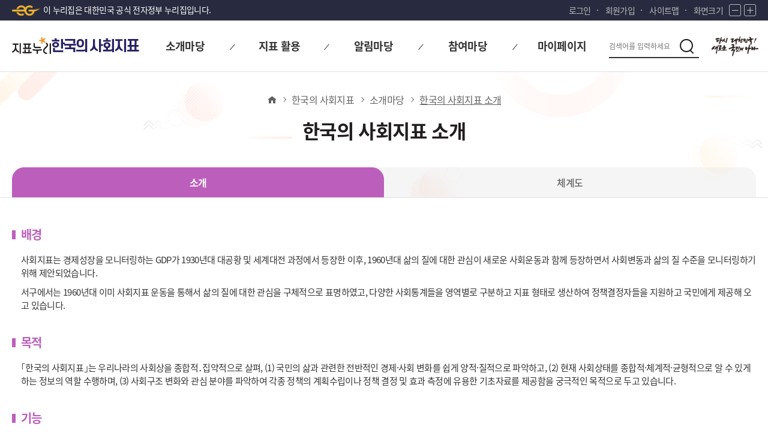

--- FILE ---
content_type: text/html;charset=UTF-8
request_url: https://index.go.kr/unity/potal/intro/SocialIntro.do;jsessionid=6LjE9fmERjE5-8lPQdihi6QgCYekA8Q4GdBlpuvA.node11?cdNo=110&lrgeClasCd=017
body_size: 128581
content:








<!DOCTYPE html>
<html lang="ko">
<head>

<title>지표누리 | 한국의 사회지표</title>
<meta charset="utf-8">
<meta name="viewport" content="width=device-width, initial-scale=1.0">
<link rel="shortcut icon" href="/potal/mainNew/img/common/favicon_KOSTAT16x16.ico">

<link rel="stylesheet" href="/potal/common/css/base.css;jsessionid=LI43tAjN3bGX_EmVb76SNXOniUOYxG01NZkM737g.node11" type="text/css">
<link rel="stylesheet" href="/potal/common/css/layout.css;jsessionid=LI43tAjN3bGX_EmVb76SNXOniUOYxG01NZkM737g.node11" type="text/css">
<link rel="stylesheet" href="/potal/common/css/webfont.css;jsessionid=LI43tAjN3bGX_EmVb76SNXOniUOYxG01NZkM737g.node11" type="text/css">
<link rel="stylesheet" href="/potal/common/css/icon/xeicon.min.css;jsessionid=LI43tAjN3bGX_EmVb76SNXOniUOYxG01NZkM737g.node11" type="text/css">
<link rel="stylesheet" href="/potal/sub/css/layout.css;jsessionid=LI43tAjN3bGX_EmVb76SNXOniUOYxG01NZkM737g.node11" type="text/css">
<link rel="stylesheet" href="/potal/sub/css/design.css;jsessionid=LI43tAjN3bGX_EmVb76SNXOniUOYxG01NZkM737g.node11" type="text/css">
<link rel="stylesheet" href="/potal/sub/css/media.css;jsessionid=LI43tAjN3bGX_EmVb76SNXOniUOYxG01NZkM737g.node11" type="text/css">


<script type="text/javascript" src="/ext/js/jquery-3.7.1.min.js;jsessionid=LI43tAjN3bGX_EmVb76SNXOniUOYxG01NZkM737g.node11"></script>
<script type="text/javascript" src="/ext/js/jquery.js;jsessionid=LI43tAjN3bGX_EmVb76SNXOniUOYxG01NZkM737g.node11"></script>
<script type="text/javascript" src="/potal/sub/js/script.js;jsessionid=LI43tAjN3bGX_EmVb76SNXOniUOYxG01NZkM737g.node11"></script>

<script type="text/javascript">
$(document).ready(function(){
	$("a[name=classTree]").removeClass('on');
	$("#dat_03").addClass('on');//좌측 메뉴 on 이벤트
	fn_KindicatorGuide("01");
});
$(document).ready(function(){
	fn_KindicatorGuide("01");
});

function fn_KindicatorGuide(GuideNum) {
	$("#GuideImg1").hide();
	$("#GuideImg2").hide();

	if (GuideNum == "01") {
		$("#Guide01").parent('li').addClass('on').siblings().removeClass('on');
		$("#GuideImg1").show();
	} else if (GuideNum == "02") {
		$("#Guide02").parent('li').addClass('on').siblings().removeClass('on');
		$("#GuideImg2").show();
	} 
}

/*페이지이동*/
function fn_movePage(idxCd){
	location.href = "/unity/potal/indicator/IndexInfo.do?cdNo=260&clasCd=10&idxCd="+idxCd;
}
</script>
</head>
<body>
<form id="searchForm" name="searchForm" method="post" action="/unity/potal/indicator/search.do;jsessionid=LI43tAjN3bGX_EmVb76SNXOniUOYxG01NZkM737g.node11">
	<input name="subSearch"		type="hidden"/>
	<input name="btnStr"		type="hidden"/>
	<input name="firstPage"		type="hidden"/>
	<input name="morePage"		type="hidden"/>
	<input name="sortValue"		type="hidden"/>
</form>
<div id="wrap" class="new_wrap sub_wrap social_wrap">
	<!--  header -->
	







<!-- 구글애널리틱스 -->

<script async src="https://www.googletagmanager.com/gtag/js?id=G-WKBQ2XYKZG"></script>

<script type="text/javaScript">
//구글애널리틱스
if(0 < window.location.href.indexOf("index.go.kr")){
	window.dataLayer = window.dataLayer || [];
	function gtag(){dataLayer.push(arguments);}
	gtag('js', new Date());
	gtag('config', 'G-WKBQ2XYKZG');
}

if(0 < window.location.href.indexOf("index.go.kr") && window.location.href.indexOf("index.go.kr") == 8){
	location.href = "https://www.index.go.kr" + window.location.pathname;
}
$(function(){

	var url = window.location.href;
	if(url.indexOf('LifeIndicator') > -1 || url.indexOf('SocialIndicator') > -1 || url.indexOf('lbirth') > -1 || url.indexOf('LowbirthIndicator') > -1 || url.indexOf('ProgressIndicator') > -1) {
		$("#hrefChangeTag").attr('href', '#container');
	}else {
		$("#hrefChangeTag").attr('href', '#subContainer');
	}
	
	//gnb 메뉴 수정 스크립트 - 220915 SY
	$('#header .gnb .gnb_wrap li').mouseover(function(){
		$('#header dl.gnb_sublist').css('display','block');
		$('#header .nav_bg').css('display','block');
		$('#header').css('background','#fff');
		$('#header .center').css('background','#fff');
		
	});
	$('#header .gnb .gnb_wrap li').mouseleave(function(){
		$('#header dl.gnb_sublist').css('display','none');
		$('#header .nav_bg').css('display','none');
		$('#header').css('background','#fff');
		$('#header .center').css('background','#fff');
	});
	
	// Quick menu 221206 SY Add
	$('.quickBtn').click(function(){
		$('.quickList').toggleClass('open');
		return false;
	});
	
	getTitleName();
})
//화면크기 조정
var scale = 1;
/* 화면 크기 +
 * 1.2배 만큼 증가
 */
function fn_zoomIn(){
	scale *= 1.2;
	zoom();
}

/* 화면 크기 -
 * 1.2배 만큼 감소
 */
function fn_zoomOut(){
	scale /= 1.2;
	zoom();
}

/* 화면 크기 적용
 * body 크기 scale로 조정
 */
function zoom(){
	document.body.style.zoom = scale;
	if(document.getElementById("showStblGams") != null){
		document.getElementById("showStblGams").contentWindow.document.getElementById("stat_frame").style.zoom = scale;
	}
}

//지표체계 경로 구분 용도 변수
function fn_ineIdUrlTpye(){
	const search = window.location.search;
	const lrgeClasCd = search.substr(search.indexOf('lrgeClasCd')+11,3);
	let locVal;

	switch(lrgeClasCd){
		case '010'://국가지표체계
			locVal='Kindex';
			break;
		case '013'://지속가능한발전목표
			locVal='sdg';
			break;
		case '015'://SDG
			locVal='sdgEn';
			break;
		case '017'://한국의사회지표
			locVal='social';
			break;
		case '018'://국민삶의질지표
			locVal='life';
			break;
		case '016'://저출생통계지표안
			locVal='lbirth';
			break;
		default:
			locVal='Kindex';
			break;
	}
	return locVal;
}

/*
 * 통합회원 로그인
 */
function fn_login(){
	const locVal = fn_ineIdUrlTpye();

	document.frmSend.SYS_CD.value	= "E";
	document.frmSend.method			= "post";
	document.frmSend.SYS_URL.value	= "https://www.index.go.kr/unity/potal/actionLogin.do?loc="+locVal;
	document.frmSend.CUR_URL.value	= "https://www.index.go.kr/unity/potal/actionLogin.do?loc="+locVal;
	document.frmSend.action			= "https://kosis.kr/oneid/cmmn/login/LoginView.do";
	document.frmSend.submit();
}

/*회원가입*/
function fn_join_member(){
	const locVal = fn_ineIdUrlTpye();

	document.frmSend.method			= "post";
	document.frmSend.SYS_CD.value	= "E";
	document.frmSend.LOGIN_YN.value	= "";
	document.frmSend.action			= "https://kosis.kr/oneid/cmmn/login/MemberType.do";
	document.frmSend.SYS_URL.value	= "https://www.index.go.kr/unity/potal/actionLogin.do?loc="+locVal;
	document.frmSend.CUR_URL.value	= "https://www.index.go.kr/unity/potal/actionLogin.do?loc="+locVal;
	document.frmSend.submit();
}

/*
 * 통합회원 로그아웃
 */
function fn_logout(){
	const locVal = fn_ineIdUrlTpye();

	document.frmSend.method			= "post";
	document.frmSend.action			= "/unity/potal/actionLogout.do?logout=2&loc="+locVal;
	document.frmSend.submit();
}

function receiveMessage(event){
	if(event.data === "closed" && event.origin === "https://kosis.kr"){
		alert("30분동안 미사용으로 통합회원 로그아웃되었습니다.");
		fn_logout();
	}
}
/*검색 이벤트*/
 function fn_search(){
	var query = document.getElementById("searchKey").value;
	if(query ==""){
		alert("검색어를 입력해 주십시오.")
		return false;
	}else{
		var lrgeClasCd = '017';
		var divide1;
		switch (lrgeClasCd) {
		case '010'://국가발전지표
			divide1 = 2;
			break;
		case '013'://지속가능한발전목표
			divide1 = 11;
			break;
		case '015'://SDG
			divide1 = 15;
			break;
		case '017'://한국의사회
			divide1 = 10;
			break;
		case '018'://국민삶의질
			divide1 = 8;
			break;
		case '016'://저출생
			divide1 = 12;
			break;
		}

		document.intgtSearchForm.query.value = query;
		document.getElementById("searchKey").value = "";
		document.intgtSearchForm.action = "/unity/potal/search/search.do;jsessionid=LI43tAjN3bGX_EmVb76SNXOniUOYxG01NZkM737g.node11?divide1="+divide1;
		document.intgtSearchForm.submit();
	}
}

/*로그인 여부 체크(마아페이지)*/
function fn_checkLogin(cdNo, lrgeClasCd){

	var sessionUserId = '';

	if(sessionUserId != "" && sessionUserId != null){ // 로그인 되어 있을 경우
		if(cdNo == "520"){ // 나의 관심지표
			window.location.href ='/unity/potal/mypage/selectPoMyPSttsGrpListClasCd.do?cdNo=520&lrgeClasCd='+lrgeClasCd;
		}else if(cdNo == "530"){ //참여내역
			window.location.href ='/unity/potal/mypage/selectPoMyCnQhistoryClasCd.do?cdNo=530&lrgeClasCd='+lrgeClasCd;
		}else if(cdNo == "540"){//통합회원 나의정보
			document.frmSend.method = "post";
			document.frmSend.LOGIN_YN.value = "";
			document.frmSend.action = "https://kosis.kr/oneid/cmmn/member/GoToMemberInfoMod.do";
			document.frmSend.SYS_URL.value = "https://www.index.go.kr/unity/potal/actionUserInfoUpdate.do";
			document.frmSend.CUR_URL.value = "https://www.index.go.kr/unity/potal/actionUserInfoUpdate.do";
			document.frmSend.submit();
		}else if(cdNo == "550"){//통합회원 회원탈퇴
			document.frmSend.method = "post";
			document.frmSend.LOGIN_YN.value = "";
			document.frmSend.action = "https://kosis.kr/oneid/cmmn/login/GoToMemberDrop.do";
			document.frmSend.SYS_URL.value = "https://www.index.go.kr/unity/potal/actionLogout.do";
			document.frmSend.CUR_URL.value = "https://www.index.go.kr/unity/potal/actionLogout.do";
			document.frmSend.submit();
		}else{
			return false;
		}
	}else{
		if(confirm("로그인이 필요합니다.\n로그인 페이지로 이동하시겠습니까?")){
			window.location.href = '/unity/potal/potalLogin.do';
		}else{
			return false;
		}	
	}
}

window.addEventListener("message",receiveMessage);

/* 브라우저 상단 탭 타이틀 변경 이벤트  */
function getTitleName() {

	var lrgeClasCd = '017';

	if($("input[name='clasCd']").val() == '2' || $("input[name='lrgeClasCd']").val() == '010' || lrgeClasCd == '010') {
		document.title = '지표누리 | 국가발전지표';
	}else if($("input[name='clasCd']").val() == '8' || $("input[name='lrgeClasCd']").val() == '018' || lrgeClasCd == '018') {
		document.title = '지표누리 | 국민 삶의 질 지표';
	}else if($("input[name='clasCd']").val() == '10' || $("input[name='lrgeClasCd']").val() == '017' || lrgeClasCd == '017') {
		document.title = '지표누리 | 한국의 사회지표'
	}else if($("input[name='clasCd']").val() == '11' || $("input[name='lrgeClasCd']").val() == '013' || lrgeClasCd == '013') {
		document.title = '지표누리 | 지속가능발전목표'
	}else if($("input[name='clasCd']").val() == '12' || $("input[name='lrgeClasCd']").val() == '016' || lrgeClasCd == '016') {
		document.title = '지표누리 | 저출생 통계지표'
	}else if($("input[name='clasCd']").val() == '15' || $("input[name='lrgeClasCd']").val() == '015' || lrgeClasCd == '015') {
		document.title = '지표누리 | SDG'
	}
}
</script>

<form name="emptyFrm">
</form>

<form name="frmSend" id="frmSend" method="post" action="/unity/potal/main.do">
	<input type="hidden" id="SEND_SYS_URL"	name="SYS_URL"		value="" />
	<input type="hidden" id="CUR_URL"		name="CUR_URL"		value="" />
	<input type="hidden" id="SEND_SYS_CD"	name="SYS_CD"		value="E" />
	<input type="hidden" id="SID_IP_ADDR"	name="SID_IP_ADDR"	value="" />
	<input type="hidden" id="SSN_INFO"		name="SSN_INFO"		value="" />
	<input type="hidden" id="LOGIN_YN"		name="LOGIN_YN"		value="" />
	<input type="hidden" id="USR_SN"		name="USR_SN"		value="" />
	<input type="hidden" id="USR_ID"		name="USR_ID"		value="" />
	<input type="hidden" id="USR_NAME"		name="USR_NAME"		value="" />
	<input type="hidden" id="USR_EMAIL"		name="USR_EMAIL"	value="" />
	<input type="hidden" id="USR_GUBUN"		name="USR_GUBUN"	value="" />
	<input type="hidden" id="SYS_USR_ID"	name="SYS_USR_ID"	value="" />
	<input type="hidden" id="SYS_USR_PW"	name="SYS_USR_PW"	value="" />
</form>

<form id="command" name="intgtSearchForm" action="/unity/potal/intro/SocialIntro.do;jsessionid=LI43tAjN3bGX_EmVb76SNXOniUOYxG01NZkM737g.node11?cdNo=110&amp;lrgeClasCd=017" method="post">
	<input type="hidden" name="query" value=""/>
</form>

<div id="skip">
	<a id="hrefChangeTag">본문 바로가기</a>
	<a href="#gnb">대메뉴 바로가기</a>
</div>

<!-- header -->
<header class="common_header">
	<div class="tnb">
		<div class="center">
			<div class="nurizip">
				<span>이 누리집은 대한민국 공식 전자정부 누리집입니다.</span>
			</div>

			<div class="lnb">
				<ul>
					<li class="login">
						
							
							
								<a href="/unity/potal/potalLogin.do;jsessionid=LI43tAjN3bGX_EmVb76SNXOniUOYxG01NZkM737g.node11">로그인</a>
							
						
					</li>
					
						<li class="join"><a href="javascript:fn_join_member();">회원가입</a></li>
					
					<li class="sitemap"><a href="/unity/potal/intro/KindicatorSitemap.do?cdNo=700&lrgeClasCd=017">사이트맵</a></li>
					<li class="zoom">
						<span>화면크기</span>
						<button type="button" class="btn zoom_btn" onclick="fn_zoomOut();">
							<i class="xi-minus"></i><span class="txt_blind">화면 축소</span>
						</button>
						<button type="button" class="btn zoom_btn" onclick="fn_zoomIn();">
							<i class="xi-plus"></i><span class="txt_blind">화면 확대</span>
						</button>
					</li>
				</ul>
			</div>
		</div>
	</div>

	<div id="header">
		<div class="center">

			<div class="logo">
				<h1 class="logo1">
					<a href="/unity/potal/main.do" class="logo_total"><span class="txt_blind">지표누리</span></a>
						
							
							
							
							
								<a href="/unity/potal/indicator/SocialIndicator.do;jsessionid=LI43tAjN3bGX_EmVb76SNXOniUOYxG01NZkM737g.node11?cdNo=000&lrgeClasCd=017" class="logo_sub">
								<span>한국의 사회지표</span>
							
							
							
						
					</a>
				</h1>
				<span class="logo2 slogan">
					<em class="txt_blind">다시 대한민국! 새로운 국민의 나라</em>
				</span>
			</div>

			<div id="gnb" class="gnb">
				<div class="gnb_wrap">
					<ul>
						<li class="">
							
								
								
									<a href="/unity/potal/intro/SocialIntro.do;jsessionid=LI43tAjN3bGX_EmVb76SNXOniUOYxG01NZkM737g.node11?cdNo=110&lrgeClasCd=017" class="gnb_title"><span>소개마당</span></a>
								
								
								
							
							<ul class="gnb_sublist">
								
									
									
										<li class="sub_menu"><a href="/unity/potal/intro/SocialIntro.do;jsessionid=LI43tAjN3bGX_EmVb76SNXOniUOYxG01NZkM737g.node11?cdNo=110&lrgeClasCd=017">한국의 사회지표 소개</a></li>
									
									
									
								
								<li class="sub_menu">
									<a href="/unity/potal/sub/com/SelectGuide.do;jsessionid=LI43tAjN3bGX_EmVb76SNXOniUOYxG01NZkM737g.node11?cdNo=120&lrgeClasCd=017">이용안내</a>
								</li>
							</ul>
						</li>
						<li class="">
							<a href="/unity/potal/selectAllIndicator.do;jsessionid=LI43tAjN3bGX_EmVb76SNXOniUOYxG01NZkM737g.node11?cdNo=210&lrgeClasCd=017" class="gnb_title"><span>지표 활용</span></a>
							<ul class="gnb_sublist">
								<li class="sub_menu"><a href="/unity/potal/selectAllIndicator.do;jsessionid=LI43tAjN3bGX_EmVb76SNXOniUOYxG01NZkM737g.node11?cdNo=210&lrgeClasCd=017">전체지표</a></li>	
								<li class="sub_menu"><a href="/unity/potal/selectSearchIndex.do;jsessionid=LI43tAjN3bGX_EmVb76SNXOniUOYxG01NZkM737g.node11?cdNo=220&lrgeClasCd=017">지표찾기</a></li>
								<li class="sub_menu"><a href="/unity/potal/selectNewIndicator.do;jsessionid=LI43tAjN3bGX_EmVb76SNXOniUOYxG01NZkM737g.node11?cdNo=230&lrgeClasCd=017">최신지표</a></li>
								<li class="sub_menu"><a href="/unity/potal/selectPopIndicator.do;jsessionid=LI43tAjN3bGX_EmVb76SNXOniUOYxG01NZkM737g.node11?cdNo=240&lrgeClasCd=017">인기지표</a></li>
								
							</ul>
						</li>
						<li class="">
							<a href="/unity/potal/sub/com/SelectComBBS.do;jsessionid=LI43tAjN3bGX_EmVb76SNXOniUOYxG01NZkM737g.node11?cdNo=310&lrgeClasCd=017" class="gnb_title"><span>알림마당</span></a>
							<ul class="gnb_sublist">
								<li class="sub_menu"><a href="/unity/potal/sub/com/SelectComBBS.do;jsessionid=LI43tAjN3bGX_EmVb76SNXOniUOYxG01NZkM737g.node11?cdNo=310&lrgeClasCd=017">공지사항</a></li>
								<li class="sub_menu"><a href="/unity/potal/sub/com/SelectComBBS.do;jsessionid=LI43tAjN3bGX_EmVb76SNXOniUOYxG01NZkM737g.node11?cdNo=320&lrgeClasCd=017">정보자료실</a></li>
								
							</ul>
						</li>
						<li class="">
							<a href="/unity/potal/sub/com/SelectComBBS.do;jsessionid=LI43tAjN3bGX_EmVb76SNXOniUOYxG01NZkM737g.node11?cdNo=410&lrgeClasCd=017" class="gnb_title"><span>참여마당</span></a>
							<ul class="gnb_sublist">
								<li class="sub_menu"><a href="/unity/potal/sub/com/SelectComBBS.do;jsessionid=LI43tAjN3bGX_EmVb76SNXOniUOYxG01NZkM737g.node11?cdNo=410&lrgeClasCd=017">자주하는 질문</a></li>
								<li class="sub_menu"><a href="/unity/potal/sub/com/SelectComBBS.do;jsessionid=LI43tAjN3bGX_EmVb76SNXOniUOYxG01NZkM737g.node11?cdNo=420&lrgeClasCd=017">묻고 답하기</a></li>
							</ul>
						</li>
						<li class="">
							<a href="/unity/potal/mypage/myCnctLogPageClasCd.do;jsessionid=LI43tAjN3bGX_EmVb76SNXOniUOYxG01NZkM737g.node11?cdNo=510&lrgeClasCd=017" class="gnb_title"><span>마이페이지</span></a><!--back cookie 살리고 /경로 + fn_checkLogin -->
							<ul class="gnb_sublist">
								<li class="sub_menu"><a href="/unity/potal/mypage/myCnctLogPageClasCd.do;jsessionid=LI43tAjN3bGX_EmVb76SNXOniUOYxG01NZkM737g.node11?cdNo=510&lrgeClasCd=017">내가 본 지표</a></li>
								<li class="sub_menu"><a href="javascript:fn_checkLogin('520', &#039;017&#039;)">나의 관심지표</a></li>
								<li class="sub_menu"><a href="javascript:fn_checkLogin('530', &#039;017&#039;)">나의 참여내역</a></li>
							</ul>
						</li>
					</ul>
				</div>

				<!-- search -->
				<div id="main_search" class="main_search">

					<!-- mobile search btn -->
					<button type="button" class="btn btn_search btn_mo_search">
						<span class="txt_blind">검색</span>
					</button>
					
					<div class="search_box">
						<div class="search_form">
							<label for="searchKey" class="txt_blind">검색</label>
							<input type="text" id="searchKey" name="searchKey" class="search_input"  placeholder="검색어를 입력하세요" title="검색어를 입력하세요" onkeypress="if(event.keyCode==13) {fn_search(); return false;}">
							<button type="submit" class="btn btn_search" onclick="fn_search();">
								<span class="txt_blind">검색</span>
							</button>
						</div>
						<button type="button" class="btn btn_close">
							<i class="xi-close"></i>
							<span class="txt_blind">검색 닫기</span>
						</button>
					</div>
				</div>

				<!-- burger_menu -->
				<div class="burger_menu">
					<button type="button" class="btn sitemap_btn open" id="sitemap_open">
						<i class="xi-bars"></i>
						<span class="txt_blind">전체메뉴 열기</span>
					</button>

					<div class="sideBg">
						<div class="side_menu">
							<div class="head">
								<a href="/unity/potal/main.do;jsessionid=LI43tAjN3bGX_EmVb76SNXOniUOYxG01NZkM737g.node11" class="logo_total"><span class="txt_blind">지표누리</span></a>
								
									
									
										<a href="/unity/potal/indicator/SocialIndicator.do;jsessionid=LI43tAjN3bGX_EmVb76SNXOniUOYxG01NZkM737g.node11?cdNo=000&lrgeClasCd=017" class="logo_sub">한국의 사회지표</a>
									
									
									
								
							</div>
							<div class="body">
								<ul>
									<li>
										<a href="javascript:void(0);">소개마당</a>
										<ul>
											
												
												
													<li><a href="/unity/potal/intro/SocialIntro.do;jsessionid=LI43tAjN3bGX_EmVb76SNXOniUOYxG01NZkM737g.node11?cdNo=110&lrgeClasCd=017">한국의 사회지표 소개</a></li>
												
												
												
											
											<li><a href="/unity/potal/sub/com/SelectGuide.do;jsessionid=LI43tAjN3bGX_EmVb76SNXOniUOYxG01NZkM737g.node11?cdNo=120&lrgeClasCd=017">이용안내</a></li>
										</ul>
									</li>
									<li>
										<a href="javascript:void(0);">지표 활용</a>
										<ul>
											<li><a href="/unity/potal/selectAllIndicator.do;jsessionid=LI43tAjN3bGX_EmVb76SNXOniUOYxG01NZkM737g.node11?cdNo=210&lrgeClasCd=017">전체지표</a></li>
											<li><a href="/unity/potal/selectSearchIndex.do;jsessionid=LI43tAjN3bGX_EmVb76SNXOniUOYxG01NZkM737g.node11?cdNo=220&lrgeClasCd=017">지표찾기</a></li>
											
											<li><a href="/unity/potal/selectNewIndicator.do;jsessionid=LI43tAjN3bGX_EmVb76SNXOniUOYxG01NZkM737g.node11?cdNo=230&lrgeClasCd=017">최신지표</a></li>
											<li><a href="/unity/potal/selectPopIndicator.do;jsessionid=LI43tAjN3bGX_EmVb76SNXOniUOYxG01NZkM737g.node11?cdNo=240&lrgeClasCd=017">인기지표</a></li>
											
										</ul>
									</li>
									<li>
										<a href="javascript:void(0);">알림마당</a>
										<ul>
											<li><a href="/unity/potal/sub/com/SelectComBBS.do;jsessionid=LI43tAjN3bGX_EmVb76SNXOniUOYxG01NZkM737g.node11?cdNo=310&lrgeClasCd=017">공지사항</a></li>
											<li><a href="/unity/potal/sub/com/SelectComBBS.do;jsessionid=LI43tAjN3bGX_EmVb76SNXOniUOYxG01NZkM737g.node11?cdNo=320&lrgeClasCd=017">정보자료실</a></li>
											
										</ul>
									</li>
									<li>
										<a href="javascript:void(0);">참여마당</a>
										<ul>
											<li><a href="/unity/potal/sub/com/SelectComBBS.do;jsessionid=LI43tAjN3bGX_EmVb76SNXOniUOYxG01NZkM737g.node11?cdNo=410&lrgeClasCd=017">자주하는 질문</a></li>
											<li><a href="/unity/potal/sub/com/SelectComBBS.do;jsessionid=LI43tAjN3bGX_EmVb76SNXOniUOYxG01NZkM737g.node11?cdNo=420&lrgeClasCd=017">묻고 답하기</a></li>
										</ul>
									</li>
									<li>
										<a href="javascript:void(0);">마이페이지</a>
										<ul>
											<li><a href="/unity/potal/mypage/myCnctLogPageClasCd.do;jsessionid=LI43tAjN3bGX_EmVb76SNXOniUOYxG01NZkM737g.node11?cdNo=510&lrgeClasCd=017">내가 본 지표</a></li>
											<li><a href="javascript:fn_checkLogin('520',017)">나의 관심지표</a></li>
											<li><a href="javascript:fn_checkLogin('530',017)">나의 참여내역</a></li>
											
										</ul>
									</li>
								</ul>
							</div>
							<div class="foot">
								<a href="/unity/potal/potalLogin.do;jsessionid=LI43tAjN3bGX_EmVb76SNXOniUOYxG01NZkM737g.node11">로그인</a>
								<a href="javascript:fn_join_member();">회원가입</a>
								<a href="/unity/potal/intro/KindicatorSitemap.do?cdNo=700&lrgeClasCd=017">사이트맵</a>
							</div>
							<button type="button" class="btn sitemap_btn close" id="sitemap_close">
								<i class="xi-close"></i>
								<span class="txt_blind">전체메뉴 닫기</span>
							</button>
						</div>
					</div>
				</div>
				<!-- // burger_menu -->

			</div>

		</div>

		<div class="nav_bg"></div>
	</div>

</header>
<!-- //header -->

 
	
	
	
	




	<!-- container -->
	<div id="subContainer">
		<div class="sub_bg">

			<div class="sub_head">
				<div class="m_cont_layout">
					<div class="breadcrumbs">
						<ol class="breadcrumbs_list">
							<li class="breadcrumbs_item home">
								<a href="/unity/potal/main.do?">
									<i class="xi-home"></i>
									<span class="txt_blind">홈</span>
								</a>
							</li>
							<li class="breadcrumbs_item home"><a href="/unity/potal/indicator/SocialIndicator.do;jsessionid=LI43tAjN3bGX_EmVb76SNXOniUOYxG01NZkM737g.node11?cdNo=210&lrgeClasCd=017">한국의 사회지표</a></li>
							<li class="breadcrumbs_item n1"><a href="/unity/potal/intro/SocialIntro.do;jsessionid=LI43tAjN3bGX_EmVb76SNXOniUOYxG01NZkM737g.node11?cdNo=110&lrgeClasCd=017">소개마당</a></li>
							<li class="breadcrumbs_item n2 last"><a href="#">한국의 사회지표 소개</a></li>
						</ol>
					</div>
					<h2 class="sub_tit">한국의 사회지표 소개</h2>

					<div class="sub_tab">
						<ul>
							<li class="on">
								<a href="javascript:fn_KindicatorGuide(&quot;01&quot;)" id="Guide01">소개</a>
							</li>
							<li class="">
								<a href="javascript:fn_KindicatorGuide(&quot;02&quot;)" id="Guide02">체계도</a>
							</li>
						</ul>
					</div>

				</div>
			</div>

			<!-- content -->
				<div class="m_cont_layout">
					<div class="inner_box intro"><!-- 241011 개발자확인 : 내부태그 변경되었습니다. (확인 후 주석 삭제) -->

						<div id="GuideImg1">
							<div class="contents tab-cont on" data-tab-id="kor1">
								<h3 class="common_tit">배경</h3>
								<p class="pg">사회지표는 경제성장을 모니터링하는 GDP가 1930년대 대공황 및 세계대전 과정에서 등장한 이후, 1960년대 삶의 질에 대한 관심이 새로운 사회운동과 함께 등장하면서 사회변동과 삶의 질 수준을 모니터링하기 위해 제안되었습니다.
								</p>
								<p class="pg">서구에서는 1960년대 이미 사회지표 운동을 통해서 삶의 질에 대한 관심을 구체적으로 표명하였고, 다양한 사회통계들을 영역별로 구분하고 지표 형태로 생산하여 정책결정자들을 지원하고 국민에게 제공해 오고 있습니다.
								</p>
								<h3 class="common_tit">목적</h3>
								<p class="pg">｢한국의 사회지표｣는 우리나라의 사회상을 종합적․집약적으로 살펴, (1) 국민의 삶과 관련한 전반적인 경제·사회 변화를 쉽게 양적·질적으로 파악하고, (2) 현재 사회상태를 종합적·체계적·균형적으로 알 수 있게 하는 정보의 역할 수행하며, (3) 사회구조 변화와 관심 분야를 파악하여 각종 정책의 계획수립이나 정책 결정 및 효과 측정에 유용한 기초자료를 제공함을 궁극적인 목적으로 두고 있습니다. 
								</p>
								<h3 class="common_tit">기능</h3>
								<p class="pg">사회지표의 기능은 ①국민 생활의 수준과 삶의 질 측정, ②사회상태의 종합적 측정, ③사회변화의 예측, ④사회개발정책의 성과 측정 등으로 구분하고 있습니다.
								</p>
								<h3 class="common_tit">관련 지표체계 간 비교</h3>
								<p class="pg">｢국가발전지표｣가 경제, 사회, 환경 부분을 망라해서 작성하고 있지만, ｢한국의 사회지표｣는 소득․소비, 노동 영역의 경제 부문과 환경영역의 환경 부분은 사회통계와 관련하여 의미 있는 부문으로 한정하고 있습니다.<br>
									 한편, ｢한국의 사회지표｣는 사회상태의 종합적 측정, 사회변화 예측 및 사회정책의 성과 측정을 위해 투입․과정․성과 지표를 모두 다루는 포괄적 지표로서 가치지향에 중점을 두지 않지만, ｢국민 삶의 질 지표｣는 삶의 질이라는 특화된 목적을 위해 성과지표에 초점이 있는 점에서 차이가 있습니다. 
								</p>
								<div class="p_img pg t_a_c">
									<img src="/potal/sub/img/sub/intro_social.png;jsessionid=LI43tAjN3bGX_EmVb76SNXOniUOYxG01NZkM737g.node11" alt="관련 지표체계 간 비교 이미지">
								</div>
								<h3 class="common_tit">지표 개편</h3>
								<p class="pg">한국의 사회지표는 변화하는 사회상을 시의성 있게 잘 반영하기 위해 매 8~9년 주기로 민간 연구진 주도로 각계의 다양한 의견을 수렴하는 등 체계적인 절차를 거쳐 사회지표의 체계를 개편하고 있습니다.
								</p>
								<h3 class="common_tit">개편 연혁</h3>
								<div class="pg">
									<strong class="title">1972</strong>
									<p class="lv2 mark1">UN 통계위원회에서 사회통계 체계화를 위한 권고안 마련</p>
								</div>
								<div class="pg">
									<strong class="title">1975</strong>
									<p class="lv2 mark1">「인구통계 개선·개발계획 작성을 위한 사회경제지표」에 관한 연구실시</p>
								</div>
								<div class="pg">
									<strong class="title">1978</strong>
									<p class="lv2 mark1">최초의 사회지표 체계 수립(8개 영역 350개 지표)</p>
								</div>
								<div class="pg">
									<strong class="title">1979</strong>
									<p class="lv2 mark1">한국의 사회지표 최초 작성·공표(8개 영역 128개 지표)</p>
								</div>
								<div class="pg">
									<strong class="title">1987</strong>
									<p class="lv2 mark1">(1차)지표체계 개편(9개 영역 478개 지표)</p>
								</div>
								<div class="pg">
									<strong class="title">1995</strong>
									<p class="lv2 mark1">(2차)지표체계 개편(13개 영역 553개 지표)</p>
								</div>
								<div class="pg">
									<strong class="title">2004</strong>
									<p class="lv2 mark1">(3차)지표체계 개편(13개 영역 640개 지표)</p>
								</div>
								<div class="pg">
									<strong class="title">2012</strong>
									<p class="lv2 mark1">(4차)지표체계 개편(11개 영역 284개 지표)</p>
								</div>
								<div class="pg">
									<strong class="title">2019</strong>
									<p class="lv2 mark1">(5차)지표체계 개편(12개 영역 269개 지표)</p>
								</div>
								<div class="pg">
									<strong class="title">2021</strong>
									<p class="lv2 mark1">지표 1개 추가(12개 영역 270개 지표)</p>
								</div>
								<div class="pg">
									<strong class="title">2022</strong>
									<p class="lv2 mark1">한국의 사회지표 온라인 서비스 시작(12월)</p>
								</div>
								<h3 class="common_tit">이용상 유의사항</h3>
								<div class="pg">
									<p class="lv1 mark1">한국의 사회지표는 여러 자료를 토대로 가공된 지표가 많으므로 각 지표에 있는 정의, 산출 방법, 주석 등에 유의하여 활용하시기 바랍니다.</p>
									<p class="lv1 mark1">자료 수치는 반올림 처리 등으로 인해 세부 항목의 합계와 전체가 일치하지 않는 경우도 있습니다. </p>
									<p class="lv1 mark1">통계표 중 전년도 수치와 일치되지 않는 것은 지표 작성 방법이나 자료원의 변경 등으로 정정한 것입니다.</p>
									<p class="lv1 mark1">지표는 공표 시기에 맞춰 매 분기 업데이트하고 있습니다.</p>
									<p class="lv1 mark1">한국의 사회지표에 대한 문의 사항이나 개선사항이 있는 경우, 홈페이지 참여마당 묻고 답하기 게시판이나 아래 연락처를 통해 의견 주시기 바랍니다.</p>
								</div>
								<div class="pg fs12 bold">국가데이터처 사회통계기획과 042-481-2275</div>
							</div>
						</div>

						<div id="GuideImg2">
							<h3 class="common_tit">사회통계 프레임워크 영역</h3>
							<div class="tbl-p">
								<table>
									<caption>사회통계 프레임워크 영역</caption>
									<colgroup><!-- 241011 개발자확인 : col 내부스타일 ▶ 클래스로 대체 되었습니다. (확인 후 주석 삭제)-->
										<col class="w10pct">
										<col class="w15pct">
										<col class="w35pct">
										<col class="w25pct">
										<col class="w25pct">
									</colgroup>
									<thead>
										<tr>
											<th scope="row" rowspan="2">부문</th>
											<th scope="row" rowspan="2">거시수준</th>
											<th scope="row" colspan="3">관심영역</th>
										</tr>
										<tr>
											<th scope="row">객관적 지표</th>
											<th scope="row" colspan="2">주관적 지표</th>
										</tr>
									</thead>
									<tbody>
										<tr>
											<td>개인</td>
											<td></td>
											<td>건강, 교육·훈련, 노동</td>
											<td rowspan="4">관심영역별 태도 및 가치</td>
											<td rowspan="4">주관적 웰빙</td>
										</tr>
										<tr>
											<td>사회</td>
											<td>문화와 제도</td>
											<td class="border">범죄와 사법정의, 사회통합, 가족·가구, 여가 인구</td><!-- 241011 개발자확인 : 클래스 border 추가되었습니다 (확인 후 주석 삭제) -->
										</tr>
										<tr>
											<td>경제</td>
											<td>경제 구조</td>
											<td class="border">소득·소비·자산, 주거</td><!-- 241011 개발자확인 : 클래스 border 추가되었습니다 (확인 후 주석 삭제) -->
										</tr>
										<tr>
											<td>환경</td>
											<td>자연 자원</td>
											<td class="border">생활환경</td><!-- 241011 개발자확인 : 클래스 border 추가되었습니다 (확인 후 주석 삭제) -->
										</tr>
									</tbody>
								</table>
							</div>
							<h3 class="common_tit">사회지표 각 영역별 내용구성</h3>
							<div class="tbl-p">
								<table id="tbl_qol_09" class="sub_two">
									<caption>비물질부분</caption>
									<tbody>
										<tr>
											<th>인 &nbsp; 구</th><td>: 사회의 기본적 요소로서 인구의 규모, 구성 및 변동 정도</td>
										</tr>
										<tr>
											<th>가구·가족</th><td>: 가족을 통해 서로 부조하고 양육하는 정도</td>
										</tr>
										<tr>
											<th>건 &nbsp; 강</th><td>: 질병이나 장애로부터 자유로운 생활을 누리는 정도</td>
										</tr>
										<tr>
											<th>교육·훈련</th><td>: 교육과 훈련을 통한 개인의 잠재 역량의 실현 정도</td>
										</tr>
										<tr>
											<th>노 &nbsp; 동</th><td>: 경제적 보상이 충분한지, 그리고 비경제적 요소로서 일을 통해 자신의 삶의 실현 정도</td>
										</tr>
										<tr>
											<th>소득·소비·자산</th><td>: 충분한 소득을 얻어 생활을 유지할 수 있는 경제적 자원을 확보하고 윤택한 생활을 위해 소비 정도</td>
										</tr>
										<tr>
											<th>여 &nbsp; 가</th><td>: 쉼과 즐김 그리고 어울림을 통한 국민들의 삶의 활력 유지 정도, 공동체적 유대감 증진 정도</td>
										</tr>
										<tr>
											<th>주 &nbsp; 거</th><td>: 안전한 휴식을 위한 사적 공간으로 주거의 확보 정도</td>
										</tr>
										<tr>
											<th>환 &nbsp; 경</th><td>: 쾌적한 환경을 누리며, 오염되지 않은 물과 자원을 활용할 수 있는 정도</td>
										</tr>
										<tr>
											<th>범죄와 안전</th><td>: 범죄로부터 국민들의 안전 보장 정도</td>
										</tr>
										<tr>
											<th>사회통합</th><td>: 자신들의 문제를 해결하기 위한 국민들의 공동체 문제 참여 정도, 정치과정을 통한 자신들의 의사 관철 정도</td>
										</tr>
										<tr>
											<th>주관적 웰빙</th><td>: 자신의 삶에 만족하고 긍정적 정서경험을 많이, 부정적 정서경험을 적게 하는 정도 </td>
										</tr>
									</tbody>
								</table>
							</div>
							<h3 class="common_tit">체계도</h3>
							<div class="tbl-p">
								<table id="tableF">
									<caption>체계도</caption>
									<colgroup><!-- 241011 개발자확인 : col 내부스타일 ▶ 클래스로 대체 되었습니다. (확인 후 주석 삭제)-->
										<col class="w15pct">
										<col class="w25pct">
										<col class="w15pct">
										<col class="w45pct">
									</colgroup>
									<thead>
										<tr>
											<th scope="row">영역</th>
											<th scope="row">하위영역</th>
											<th scope="row">지표번호</th>
											<th scope="row">지표명</th>
										</tr>
									</thead>
									<tbody>
											<tr id="trF__">
														<td rowspan="14">인구</td>
														<td rowspan="1">총인구</td>
														<td>1-1</td>
														<td>
															<a href="javascript:fn_movePage('F0001');">총인구</a>
														</td>
											</tr>
											<tr id="trF__">
														<td style="display: none;">인구</td>
														<td rowspan="5">인구구성</td>
														<td>1-2</td>
														<td>
															<a href="javascript:fn_movePage('F0002');">시도별 인구</a>
														</td>
											</tr>
											<tr id="trF__">
														<td style="display: none;">인구</td>
														<td style="display: none;">인구구성</td>
														<td>1-3</td>
														<td>
															<a href="javascript:fn_movePage('F0003');">성 및 연령별 인구</a>
														</td>
											</tr>
											<tr id="trF__">
														<td style="display: none;">인구</td>
														<td style="display: none;">인구구성</td>
														<td>1-4</td>
														<td>
															<a href="javascript:fn_movePage('F0004');">혼인상태별 인구구성</a>
														</td>
											</tr>
											<tr id="trF__">
														<td style="display: none;">인구</td>
														<td style="display: none;">인구구성</td>
														<td>1-5</td>
														<td>
															<a href="javascript:fn_movePage('F0005');">평균연령</a>
														</td>
											</tr>
											<tr id="trF__">
														<td style="/* display: none; */">인구</td>
														<td style="display: none;">인구구성</td>
														<td>1-6</td>
														<td>
															<a href="javascript:fn_movePage('F0007');">부양비</a>
														</td>
											</tr>
											<tr id="trF__">
														<td style="display: none;">인구</td>
														<td rowspan="2">출생</td>
														<td>1-7</td>
														<td>
															<a href="javascript:fn_movePage('F0008');">출생아 수</a>
														</td>
											</tr>
											<tr id="trF__">
														<td style="display: none;">인구</td>
														<td style="display: none;">출생</td>
														<td>1-8</td>
														<td>
															<a href="javascript:fn_movePage('F0009');">합계출산율</a>
														</td>
											</tr>
											<tr id="trF__">
														<td style="display: none;">인구</td>
														<td rowspan="1">사망</td>
														<td>1-9</td>
														<td>
															<a href="javascript:fn_movePage('F0011');">사망률</a>
														</td>
											</tr>
											<tr id="trF__">
														<td style="display: none;">인구</td>
														<td rowspan="3">인구이동</td>
														<td>1-10</td>
														<td>
															<a href="javascript:fn_movePage('F0012');">입출국자 수</a>
														</td>
											</tr>
											<tr id="trF__">
														<td style="display: none;">인구</td>
														<td style="display: none;">인구이동</td>
														<td>1-11</td>
														<td>
															<a href="javascript:fn_movePage('F0013');">시도별 등록외국인 수</a>
														</td>
											</tr>
											<tr id="trF__">
														<td style="display: none;">인구</td>
														<td style="display: none;">인구이동</td>
														<td>1-12</td>
														<td>
															<a href="javascript:fn_movePage('F0014');">성 및 연령별 등록외국인 수</a>
														</td>
											</tr>
											<tr id="trF__">
														<td style="display: none;">인구</td>
														<td rowspan="1">인구구성</td>
														<td>1-13</td>
														<td>
															<a href="javascript:fn_movePage('F0281');">시도별 장기체류외국인 수</a>
														</td>
											</tr>
											<tr id="trF__">
														<td style="display: none;">인구</td>
														<td rowspan="1">인구이동</td>
														<td>1-14</td>
														<td>
															<a href="javascript:fn_movePage('F0015');">순 인구이동률</a>
														</td>
											</tr>
											<tr id="trF__">
														<td rowspan="31">가구·가족</td>
														<td rowspan="7">가족 및 가구구성</td>
														<td>2-1</td>
														<td>
															<a href="javascript:fn_movePage('F0016');">가구수</a>
														</td>
											</tr>
											<tr id="trF__">
														<td style="display: none;">가구·가족</td>
														<td style="display: none;">가족 및 가구구성</td>
														<td>2-2</td>
														<td>
															<a href="javascript:fn_movePage('F0017');">평균 가구원 수</a>
														</td>
											</tr>
											<tr id="trF__">
														<td style="display: none;">가구·가족</td>
														<td style="display: none;">가족 및 가구구성</td>
														<td>2-3</td>
														<td>
															<a href="javascript:fn_movePage('F0018');">가구주 성 및 연령별 가구 구성</a>
														</td>
											</tr>
											<tr id="trF__">
														<td style="display: none;">가구·가족</td>
														<td style="display: none;">가족 및 가구구성</td>
														<td>2-4</td>
														<td>
															<a href="javascript:fn_movePage('F0019');">가족 형태별 가구 구성</a>
														</td>
											</tr>
											<tr id="trF__">
														<td style="display: none;">가구·가족</td>
														<td style="display: none;">가족 및 가구구성</td>
														<td>2-5</td>
														<td>
															<a href="javascript:fn_movePage('F0020');">분거율</a>
														</td>
											</tr>
											<tr id="trF__">
														<td style="display: none;">가구·가족</td>
														<td style="display: none;">가족 및 가구구성</td>
														<td>2-6</td>
														<td>
															<a href="javascript:fn_movePage('F0021');">결혼이민자 수</a>
														</td>
											</tr>
											<tr id="trF__">
														<td style="display: none;">가구·가족</td>
														<td style="display: none;">가족 및 가구구성</td>
														<td>2-7</td>
														<td>
															<a href="javascript:fn_movePage('F0022');">가구 유형별 노인가구 구성</a>
														</td>
											</tr>
											<tr id="trF__">
														<td style="display: none;">가구·가족</td>
														<td rowspan="9">가족형성</td>
														<td>2-8</td>
														<td>
															<a href="javascript:fn_movePage('F0023');">초혼연령</a>
														</td>
											</tr>
											<tr id="trF__">
														<td style="display: none;">가구·가족</td>
														<td style="display: none;">가족형성</td>
														<td>2-9</td>
														<td>
															<a href="javascript:fn_movePage('F0024');">이혼연령</a>
														</td>
											</tr>
											<tr id="trF__">
														<td style="display: none;">가구·가족</td>
														<td style="display: none;">가족형성</td>
														<td>2-10</td>
														<td>
															<a href="javascript:fn_movePage('F0025');">재혼연령</a>
														</td>
											</tr>
											<tr id="trF__">
														<td style="display: none;">가구·가족</td>
														<td style="display: none;">가족형성</td>
														<td>2-11</td>
														<td>
															<a href="javascript:fn_movePage('F0026');">조혼인율</a>
														</td>
											</tr>
											<tr id="trF__">
														<td style="display: none;">가구·가족</td>
														<td style="display: none;">가족형성</td>
														<td>2-12</td>
														<td>
															<a href="javascript:fn_movePage('F0028');">조이혼율</a>
														</td>
											</tr>
											<tr id="trF__">
														<td style="display: none;">가구·가족</td>
														<td style="display: none;">가족형성</td>
														<td>2-13</td>
														<td>
															<a href="javascript:fn_movePage('F0030');">재혼건수</a>
														</td>
											</tr>
											<tr id="trF__">
														<td style="display: none;">가구·가족</td>
														<td style="display: none;">가족형성</td>
														<td>2-14</td>
														<td>
															<a href="javascript:fn_movePage('F0031');">외국인 배우자 부부 혼인 및 이혼 건수</a>
														</td>
											</tr>
											<tr id="trF__">
														<td style="display: none;">가구·가족</td>
														<td style="display: none;">가족형성</td>
														<td>2-15</td>
														<td>
															<a href="javascript:fn_movePage('F0032');">첫째아 모(母) 평균 출산 연령</a>
														</td>
											</tr>
											<tr id="trF__">
														<td style="display: none;">가구·가족</td>
														<td style="display: none;">가족형성</td>
														<td>2-16</td>
														<td>
															<a href="javascript:fn_movePage('F0033');">이상 자녀 수</a>
														</td>
											</tr>
											<tr id="trF__">
														<td style="display: none;">가구·가족</td>
														<td rowspan="10">가족생활</td>
														<td>2-17</td>
														<td>
															<a href="javascript:fn_movePage('F0034');">맞벌이 가구 비중</a>
														</td>
											</tr>
											<tr id="trF__">
														<td style="display: none;">가구·가족</td>
														<td style="display: none;">가족생활</td>
														<td>2-18</td>
														<td>
															<a href="javascript:fn_movePage('F0035');">가사분담률</a>
														</td>
											</tr>
											<tr id="trF__">
														<td style="display: none;">가구·가족</td>
														<td style="display: none;">가족생활</td>
														<td>2-19</td>
														<td>
															<a href="javascript:fn_movePage('F0036');">일·가정 균형 어려움</a>
														</td>
											</tr>
											<tr id="trF__">
														<td style="display: none;">가구·가족</td>
														<td style="display: none;">가족생활</td>
														<td>2-20</td>
														<td>
															<a href="javascript:fn_movePage('F0037');">부모 부양 책임자</a>
														</td>
											</tr>
											<tr id="trF__">
														<td style="display: none;">가구·가족</td>
														<td style="display: none;">가족생활</td>
														<td>2-21</td>
														<td>
															<a href="javascript:fn_movePage('F0038');">부모와의 연락 빈도</a>
														</td>
											</tr>
											<tr id="trF__">
														<td style="display: none;">가구·가족</td>
														<td style="display: none;">가족생활</td>
														<td>2-22</td>
														<td>
															<a href="javascript:fn_movePage('F0039');">가족 간 대화시간</a>
														</td>
											</tr>
											<tr id="trF__">
														<td style="display: none;">가구·가족</td>
														<td style="display: none;">가족생활</td>
														<td>2-23</td>
														<td>
															<a href="javascript:fn_movePage('F0040');">미취학 자녀 돌봄 유형</a>
														</td>
											</tr>
											<tr id="trF__">
														<td style="display: none;">가구·가족</td>
														<td style="display: none;">가족생활</td>
														<td>2-24</td>
														<td>
															<a href="javascript:fn_movePage('F0041');">취학 자녀 돌봄 유형</a>
														</td>
											</tr>
											<tr id="trF__">
														<td style="display: none;">가구·가족</td>
														<td style="display: none;">가족생활</td>
														<td>2-25</td>
														<td>
															<a href="javascript:fn_movePage('F0042');">가족관계 만족도</a>
														</td>
											</tr>
											<tr id="trF__">
														<td style="display: none;">가구·가족</td>
														<td style="display: none;">가족생활</td>
														<td>2-26</td>
														<td>
															<a href="javascript:fn_movePage('F0043');">가정폭력 발생률</a>
														</td>
											</tr>
											<tr id="trF__">
														<td style="display: none;">가구·가족</td>
														<td rowspan="5">가족규범</td>
														<td>2-27</td>
														<td>
															<a href="javascript:fn_movePage('F0044');">결혼에 대한 인식</a>
														</td>
											</tr>
											<tr id="trF__">
														<td style="display: none;">가구·가족</td>
														<td style="display: none;">가족규범</td>
														<td>2-28</td>
														<td>
															<a href="javascript:fn_movePage('F0045');">이혼에 대한 인식</a>
														</td>
											</tr>
											<tr id="trF__">
														<td style="display: none;">가구·가족</td>
														<td style="display: none;">가족규범</td>
														<td>2-29</td>
														<td>
															<a href="javascript:fn_movePage('F0046');">자녀 필요성 인식</a>
														</td>
											</tr>
											<tr id="trF__">
														<td style="display: none;">가구·가족</td>
														<td style="display: none;">가족규범</td>
														<td>2-30</td>
														<td>
															<a href="javascript:fn_movePage('F0047');">부모부양책임 인식</a>
														</td>
											</tr>
											<tr id="trF__">
														<td style="display: none;">가구·가족</td>
														<td style="display: none;">가족규범</td>
														<td>2-31</td>
														<td>
															<a href="javascript:fn_movePage('F0048');">가족 내 성 역할 인식</a>
														</td>
											</tr>
											<tr id="trF__">
														<td rowspan="26">건강</td>
														<td rowspan="10">건강상태</td>
														<td>3-1</td>
														<td>
															<a href="javascript:fn_movePage('F0049');">기대수명</a>
														</td>
											</tr>
											<tr id="trF__">
														<td style="display: none;">건강</td>
														<td style="display: none;">건강상태</td>
														<td>3-2</td>
														<td>
															<a href="javascript:fn_movePage('F0051');">사인별 사망률</a>
														</td>
											</tr>
											<tr id="trF__">
														<td style="display: none;">건강</td>
														<td style="display: none;">건강상태</td>
														<td>3-3</td>
														<td>
															<a href="javascript:fn_movePage('F0052');">고혈압 유병률</a>
														</td>
											</tr>
											<tr id="trF__">
														<td style="display: none;">건강</td>
														<td style="display: none;">건강상태</td>
														<td>3-4</td>
														<td>
															<a href="javascript:fn_movePage('F0053');">당뇨병 유병률</a>
														</td>
											</tr>
											<tr id="trF__">
														<td style="display: none;">건강</td>
														<td style="display: none;">건강상태</td>
														<td>3-5</td>
														<td>
															<a href="javascript:fn_movePage('F0054');">악성신생물(암) 유병률</a>
														</td>
											</tr>
											<tr id="trF__">
														<td style="display: none;">건강</td>
														<td style="display: none;">건강상태</td>
														<td>3-6</td>
														<td>
															<a href="javascript:fn_movePage('F0055');">결핵 신환자율</a>
														</td>
											</tr>
											<tr id="trF__">
														<td style="display: none;">건강</td>
														<td style="display: none;">건강상태</td>
														<td>3-7</td>
														<td>
															<a href="javascript:fn_movePage('F0056');">스트레스 인지율</a>
														</td>
											</tr>
											<tr id="trF__">
														<td style="display: none;">건강</td>
														<td style="display: none;">건강상태</td>
														<td>3-8</td>
														<td>
															<a href="javascript:fn_movePage('F0057');">우울감 경험률</a>
														</td>
											</tr>
											<tr id="trF__">
														<td style="display: none;">건강</td>
														<td style="display: none;">건강상태</td>
														<td>3-9</td>
														<td>
															<a href="javascript:fn_movePage('F0058');">주관적 건강 상태</a>
														</td>
											</tr>
											<tr id="trF__">
														<td style="display: none;">건강</td>
														<td style="display: none;">건강상태</td>
														<td>3-10</td>
														<td>
															<a href="javascript:fn_movePage('F0059');">2주간 유병률</a>
														</td>
											</tr>
											<tr id="trF__">
														<td style="display: none;">건강</td>
														<td rowspan="6">건강영향요인</td>
														<td>3-11</td>
														<td>
															<a href="javascript:fn_movePage('F0060');">현재 흡연율</a>
														</td>
											</tr>
											<tr id="trF__">
														<td style="display: none;">건강</td>
														<td style="display: none;">건강영향요인</td>
														<td>3-12</td>
														<td>
															<a href="javascript:fn_movePage('F0061');">월간 음주율</a>
														</td>
											</tr>
											<tr id="trF__">
														<td style="display: none;">건강</td>
														<td style="display: none;">건강영향요인</td>
														<td>3-13</td>
														<td>
															<a href="javascript:fn_movePage('F0062');">유산소 신체활동실천율</a>
														</td>
											</tr>
											<tr id="trF__">
														<td style="display: none;">건강</td>
														<td style="display: none;">건강영향요인</td>
														<td>3-14</td>
														<td>
															<a href="javascript:fn_movePage('F0063');">비만율</a>
														</td>
											</tr>
											<tr id="trF__">
														<td style="display: none;">건강</td>
														<td style="display: none;">건강영향요인</td>
														<td>3-15</td>
														<td>
															<a href="javascript:fn_movePage('F0064');">건강 식생활 실천율</a>
														</td>
											</tr>
											<tr id="trF__">
														<td style="display: none;">건강</td>
														<td style="display: none;">건강영향요인</td>
														<td>3-16</td>
														<td>
															<a href="javascript:fn_movePage('F0065');">저체중아 비중</a>
														</td>
											</tr>
											<tr id="trF__">
														<td style="display: none;">건강</td>
														<td rowspan="10">보건의료체계</td>
														<td>3-17</td>
														<td>
															<a href="javascript:fn_movePage('F0066');">인구 1000명당 의사 수</a>
														</td>
											</tr>
											<tr id="trF__">
														<td style="display: none;">건강</td>
														<td style="display: none;">보건의료체계</td>
														<td>3-18</td>
														<td>
															<a href="javascript:fn_movePage('F0067');">암 검진 수진율</a>
														</td>
											</tr>
											<tr id="trF__">
														<td style="display: none;">건강</td>
														<td style="display: none;">보건의료체계</td>
														<td>3-19</td>
														<td>
															<a href="javascript:fn_movePage('F0068');">어린이 예방접종률</a>
														</td>
											</tr>
											<tr id="trF__">
														<td style="display: none;">건강</td>
														<td style="display: none;">보건의료체계</td>
														<td>3-20</td>
														<td>
															<a href="javascript:fn_movePage('F0069');">제왕절개 분만율</a>
														</td>
											</tr>
											<tr id="trF__">
														<td style="display: none;">건강</td>
														<td style="display: none;">보건의료체계</td>
														<td>3-21</td>
														<td>
															<a href="javascript:fn_movePage('F0070');">급성 상기도감염 항생제 처방률</a>
														</td>
											</tr>
											<tr id="trF__">
														<td style="display: none;">건강</td>
														<td style="display: none;">보건의료체계</td>
														<td>3-22</td>
														<td>
															<a href="javascript:fn_movePage('F0071');">GDP 대비 경상 의료비 비율</a>
														</td>
											</tr>
											<tr id="trF__">
														<td style="display: none;">건강</td>
														<td style="display: none;">보건의료체계</td>
														<td>3-23</td>
														<td>
															<a href="javascript:fn_movePage('F0072');">건강보험 보장률</a>
														</td>
											</tr>
											<tr id="trF__">
														<td style="display: none;">건강</td>
														<td style="display: none;">보건의료체계</td>
														<td>3-24</td>
														<td>
															<a href="javascript:fn_movePage('F0073');">1인당 연간 내원일수</a>
														</td>
											</tr>
											<tr id="trF__">
														<td style="display: none;">건강</td>
														<td style="display: none;">보건의료체계</td>
														<td>3-25</td>
														<td>
															<a href="javascript:fn_movePage('F0074');">의료서비스 만족도</a>
														</td>
											</tr>
											<tr id="trF__">
														<td style="display: none;">건강</td>
														<td style="display: none;">보건의료체계</td>
														<td>3-26</td>
														<td>
															<a href="javascript:fn_movePage('F0075');">연간 미충족 의료율</a>
														</td>
											</tr>
											<tr id="trF__">
														<td rowspan="28">교육·훈련</td>
														<td rowspan="12">교육·훈련의 기회 및 자원</td>
														<td>4-1</td>
														<td>
															<a href="javascript:fn_movePage('F0076');">유아교육 취원율</a>
														</td>
											</tr>
											<tr id="trF__">
														<td style="display: none;">교육·훈련</td>
														<td style="display: none;">교육·훈련의 기회 및 자원</td>
														<td>4-2</td>
														<td>
															<a href="javascript:fn_movePage('F0077');">취학률</a>
														</td>
											</tr>
											<tr id="trF__">
														<td style="display: none;">교육·훈련</td>
														<td style="display: none;">교육·훈련의 기회 및 자원</td>
														<td>4-3</td>
														<td>
															<a href="javascript:fn_movePage('F0078');">진학률</a>
														</td>
											</tr>
											<tr id="trF__">
														<td style="display: none;">교육·훈련</td>
														<td style="display: none;">교육·훈련의 기회 및 자원</td>
														<td>4-4</td>
														<td>
															<a href="javascript:fn_movePage('F0079');">학업중단율</a>
														</td>
											</tr>
											<tr id="trF__">
														<td style="display: none;">교육·훈련</td>
														<td style="display: none;">교육·훈련의 기회 및 자원</td>
														<td>4-5</td>
														<td>
															<a href="javascript:fn_movePage('F0080');">학생 1인당 공교육비</a>
														</td>
											</tr>
											<tr id="trF__">
														<td style="display: none;">교육·훈련</td>
														<td style="display: none;">교육·훈련의 기회 및 자원</td>
														<td>4-6</td>
														<td>
															<a href="javascript:fn_movePage('F0082');">사교육 참여율</a>
														</td>
											</tr>
											<tr id="trF__">
														<td style="display: none;">교육·훈련</td>
														<td style="display: none;">교육·훈련의 기회 및 자원</td>
														<td>4-7</td>
														<td>
															<a href="javascript:fn_movePage('F0083');">교육비 부담도</a>
														</td>
											</tr>
											<tr id="trF__">
														<td style="display: none;">교육·훈련</td>
														<td style="display: none;">교육·훈련의 기회 및 자원</td>
														<td>4-8</td>
														<td>
															<a href="javascript:fn_movePage('F0084');">다문화 학생 비율</a>
														</td>
											</tr>
											<tr id="trF__">
														<td style="display: none;">교육·훈련</td>
														<td style="display: none;">교육·훈련의 기회 및 자원</td>
														<td>4-9</td>
														<td>
															<a href="javascript:fn_movePage('F0085');">평생교육 참여율</a>
														</td>
											</tr>
											<tr id="trF__">
														<td style="display: none;">교육·훈련</td>
														<td style="display: none;">교육·훈련의 기회 및 자원</td>
														<td>4-10</td>
														<td>
															<a href="javascript:fn_movePage('F0086');">직업 관련 비형식교육 참여율</a>
														</td>
											</tr>
											<tr id="trF__">
														<td style="display: none;">교육·훈련</td>
														<td style="display: none;">교육·훈련의 기회 및 자원</td>
														<td>4-11</td>
														<td>
															<a href="javascript:fn_movePage('F0087');">평생교육 자부담학습비</a>
														</td>
											</tr>
											<tr id="trF__">
														<td style="display: none;">교육·훈련</td>
														<td style="display: none;">교육·훈련의 기회 및 자원</td>
														<td>4-12</td>
														<td>
															<a href="javascript:fn_movePage('F0088');">임금근로자 교육훈련 경험률</a>
														</td>
											</tr>
											<tr id="trF__">
														<td style="display: none;">교육·훈련</td>
														<td rowspan="6">교육·훈련의 과정 및 활동</td>
														<td>4-13</td>
														<td>
															<a href="javascript:fn_movePage('F0089');">교원 1인당 학생 수</a>
														</td>
											</tr>
											<tr id="trF__">
														<td style="display: none;">교육·훈련</td>
														<td style="display: none;">교육·훈련의 과정 및 활동</td>
														<td>4-14</td>
														<td>
															<a href="javascript:fn_movePage('F0090');">학급당 학생 수</a>
														</td>
											</tr>
											<tr id="trF__">
														<td style="display: none;">교육·훈련</td>
														<td style="display: none;">교육·훈련의 과정 및 활동</td>
														<td>4-15</td>
														<td>
															<a href="javascript:fn_movePage('F0091');">학습 동기</a>
														</td>
											</tr>
											<tr id="trF__">
														<td style="display: none;">교육·훈련</td>
														<td style="display: none;">교육·훈련의 과정 및 활동</td>
														<td>4-16</td>
														<td>
															<a href="javascript:fn_movePage('F0092');">학교생활 만족도</a>
														</td>
											</tr>
											<tr id="trF__">
														<td style="display: none;">교육·훈련</td>
														<td style="display: none;">교육·훈련의 과정 및 활동</td>
														<td>4-17</td>
														<td>
															<a href="javascript:fn_movePage('F0093');">학교폭력 피해율</a>
														</td>
											</tr>
											<tr id="trF__">
														<td style="display: none;">교육·훈련</td>
														<td style="display: none;">교육·훈련의 과정 및 활동</td>
														<td>4-18</td>
														<td>
															<a href="javascript:fn_movePage('F0094');">진로직업 교과 선택률</a>
														</td>
											</tr>
											<tr id="trF__">
														<td style="display: none;">교육·훈련</td>
														<td rowspan="10">교육·훈련의 결과 및 성과</td>
														<td>4-19</td>
														<td>
															<a href="javascript:fn_movePage('F0095');">학업성취도 국제순위</a>
														</td>
											</tr>
											<tr id="trF__">
														<td style="display: none;">교육·훈련</td>
														<td style="display: none;">교육·훈련의 결과 및 성과</td>
														<td>4-20</td>
														<td>
															<a href="javascript:fn_movePage('F0096');">기초학력 미달률</a>
														</td>
											</tr>
											<tr id="trF__">
														<td style="display: none;">교육·훈련</td>
														<td style="display: none;">교육·훈련의 결과 및 성과</td>
														<td>4-21</td>
														<td>
															<a href="javascript:fn_movePage('F0097');">학교 교육 효과 인식</a>
														</td>
											</tr>
											<tr id="trF__">
														<td style="display: none;">교육·훈련</td>
														<td style="display: none;">교육·훈련의 결과 및 성과</td>
														<td>4-22</td>
														<td>
															<a href="javascript:fn_movePage('F0098');">고등교육기관 졸업자 취업률</a>
														</td>
											</tr>
											<tr id="trF__">
														<td style="display: none;">교육·훈련</td>
														<td style="display: none;">교육·훈련의 결과 및 성과</td>
														<td>4-23</td>
														<td>
															<a href="javascript:fn_movePage('F0099');">석박사학위 취득자 수</a>
														</td>
											</tr>
											<tr id="trF__">
														<td style="display: none;">교육·훈련</td>
														<td style="display: none;">교육·훈련의 결과 및 성과</td>
														<td>4-24</td>
														<td>
															<a href="javascript:fn_movePage('F0100');">고등교육 이수율</a>
														</td>
											</tr>
											<tr id="trF__">
														<td style="display: none;">교육·훈련</td>
														<td style="display: none;">교육·훈련의 결과 및 성과</td>
														<td>4-25</td>
														<td>
															<a href="javascript:fn_movePage('F0101');">전공직업 일치도</a>
														</td>
											</tr>
											<tr id="trF__">
														<td style="display: none;">교육·훈련</td>
														<td style="display: none;">교육·훈련의 결과 및 성과</td>
														<td>4-26</td>
														<td>
															<a href="javascript:fn_movePage('F0102');">교육 수준별 임금수준</a>
														</td>
											</tr>
											<tr id="trF__">
														<td style="display: none;">교육·훈련</td>
														<td style="display: none;">교육·훈련의 결과 및 성과</td>
														<td>4-27</td>
														<td>
															<a href="javascript:fn_movePage('F0103');">평생교육 성과 인식</a>
														</td>
											</tr>
											<tr id="trF__">
														<td style="display: none;">교육·훈련</td>
														<td style="display: none;">교육·훈련의 결과 및 성과</td>
														<td>4-28</td>
														<td>
															<a href="javascript:fn_movePage('F0104');">IMD 교육경쟁력 국제순위</a>
														</td>
											</tr>
											<tr id="trF__">
														<td rowspan="24">노동</td>
														<td rowspan="9">노동력</td>
														<td>5-1</td>
														<td>
															<a href="javascript:fn_movePage('F0105');">고용률</a>
														</td>
											</tr>
											<tr id="trF__">
														<td style="display: none;">노동</td>
														<td style="display: none;">노동력</td>
														<td>5-2</td>
														<td>
															<a href="javascript:fn_movePage('F0107');">실업률</a>
														</td>
											</tr>
											<tr id="trF__">
														<td style="display: none;">노동</td>
														<td style="display: none;">노동력</td>
														<td>5-3</td>
														<td>
															<a href="javascript:fn_movePage('F0109');">산업별 취업자 구성</a>
														</td>
											</tr>
											<tr id="trF__">
														<td style="display: none;">노동</td>
														<td style="display: none;">노동력</td>
														<td>5-4</td>
														<td>
															<a href="javascript:fn_movePage('F0110');">직업별 취업자 구성</a>
														</td>
											</tr>
											<tr id="trF__">
														<td style="display: none;">노동</td>
														<td style="display: none;">노동력</td>
														<td>5-5</td>
														<td>
															<a href="javascript:fn_movePage('F0111');">종사상 지위별 취업자 구성</a>
														</td>
											</tr>
											<tr id="trF__">
														<td style="display: none;">노동</td>
														<td style="display: none;">노동력</td>
														<td>5-6</td>
														<td>
															<a href="javascript:fn_movePage('F0112');">근로형태별 임금근로자 구성</a>
														</td>
											</tr>
											<tr id="trF__">
														<td style="display: none;">노동</td>
														<td style="display: none;">노동력</td>
														<td>5-7</td>
														<td>
															<a href="javascript:fn_movePage('F0113');">사업체 규모별 임금근로자 구성</a>
														</td>
											</tr>
											<tr id="trF__">
														<td style="display: none;">노동</td>
														<td style="display: none;">노동력</td>
														<td>5-8</td>
														<td>
															<a href="javascript:fn_movePage('F0114');">장애인 경제활동</a>
														</td>
											</tr>
											<tr id="trF__">
														<td style="display: none;">노동</td>
														<td style="display: none;">노동력</td>
														<td>5-9</td>
														<td>
															<a href="javascript:fn_movePage('F0115');">이민자 경제활동</a>
														</td>
											</tr>
											<tr id="trF__">
														<td style="display: none;">노동</td>
														<td rowspan="2">일자리 분포</td>
														<td>5-10</td>
														<td>
															<a href="javascript:fn_movePage('F0116');">전체 일자리 수</a>
														</td>
											</tr>
											<tr id="trF__">
														<td style="display: none;">노동</td>
														<td style="display: none;">일자리 분포</td>
														<td>5-11</td>
														<td>
															<a href="javascript:fn_movePage('F0117');">공공부문 일자리 수</a>
														</td>
											</tr>
											<tr id="trF__">
														<td style="display: none;">노동</td>
														<td rowspan="1">노동시장 이행</td>
														<td>5-12</td>
														<td>
															<a href="javascript:fn_movePage('F0118');">졸업자 취업 소요 기간</a>
														</td>
											</tr>
											<tr id="trF__">
														<td style="display: none;">노동</td>
														<td rowspan="4">고용의 질</td>
														<td>5-13</td>
														<td>
															<a href="javascript:fn_movePage('F0119');">산재 사망률</a>
														</td>
											</tr>
											<tr id="trF__">
														<td style="display: none;">노동</td>
														<td style="display: none;">고용의 질</td>
														<td>5-14</td>
														<td>
															<a href="javascript:fn_movePage('F0120');">임금근로자 근속연수</a>
														</td>
											</tr>
											<tr id="trF__">
														<td style="display: none;">노동</td>
														<td style="display: none;">고용의 질</td>
														<td>5-15</td>
														<td>
															<a href="javascript:fn_movePage('F0121');">임금근로자 사회보험 가입률</a>
														</td>
											</tr>
											<tr id="trF__">
														<td style="display: none;">노동</td>
														<td style="display: none;">고용의 질</td>
														<td>5-16</td>
														<td>
															<a href="javascript:fn_movePage('F0122');">일자리 만족도</a>
														</td>
											</tr>
											<tr id="trF__">
														<td style="display: none;">노동</td>
														<td rowspan="2">노사관계</td>
														<td>5-17</td>
														<td>
															<a href="javascript:fn_movePage('F0123');">노동조합조직률</a>
														</td>
											</tr>
											<tr id="trF__">
														<td style="display: none;">노동</td>
														<td style="display: none;">노사관계</td>
														<td>5-18</td>
														<td>
															<a href="javascript:fn_movePage('F0124');">노사분규 건수</a>
														</td>
											</tr>
											<tr id="trF__">
														<td style="display: none;">노동</td>
														<td rowspan="2">임금근로자 소득</td>
														<td>5-19</td>
														<td>
															<a href="javascript:fn_movePage('F0125');">월평균 임금</a>
														</td>
											</tr>
											<tr id="trF__">
														<td style="display: none;">노동</td>
														<td style="display: none;">임금근로자 소득</td>
														<td>5-20</td>
														<td>
															<a href="javascript:fn_movePage('F0126');">임금 5분위 배율</a>
														</td>
											</tr>
											<tr id="trF__">
														<td style="display: none;">노동</td>
														<td rowspan="3">근로시간</td>
														<td>5-21</td>
														<td>
															<a href="javascript:fn_movePage('F0127');">임금근로자 주당 취업 시간</a>
														</td>
											</tr>
											<tr id="trF__">
														<td style="display: none;">노동</td>
														<td style="display: none;">근로시간</td>
														<td>5-22</td>
														<td>
															<a href="javascript:fn_movePage('F0128');">비임금근로자 주당 취업 시간</a>
														</td>
											</tr>
											<tr id="trF__">
														<td style="display: none;">노동</td>
														<td style="display: none;">근로시간</td>
														<td>5-23</td>
														<td>
															<a href="javascript:fn_movePage('F0129');">초단시간 및 장시간 취업자 비율</a>
														</td>
											</tr>
											<tr id="trF__">
														<td style="display: none;">노동</td>
														<td rowspan="1">노동 비용 및 생산성</td>
														<td>5-24</td>
														<td>
															<a href="javascript:fn_movePage('F0130');">실질임금 및 노동생산성 증가율</a>
														</td>
											</tr>
											<tr id="trF__">
														<td rowspan="23">소득·소비·자산</td>
														<td rowspan="8">소득</td>
														<td>6-1</td>
														<td>
															<a href="javascript:fn_movePage('F0131');">국내총생산(GDP)</a>
														</td>
											</tr>
											<tr id="trF__">
														<td style="display: none;">소득·소비·자산</td>
														<td style="display: none;">소득</td>
														<td>6-2</td>
														<td>
															<a href="javascript:fn_movePage('F0132');">경제성장률</a>
														</td>
											</tr>
											<tr id="trF__">
														<td style="display: none;">소득·소비·자산</td>
														<td style="display: none;">소득</td>
														<td>6-3</td>
														<td>
															<a href="javascript:fn_movePage('F0133');">1인당 국민총소득(GNI)</a>
														</td>
											</tr>
											<tr id="trF__">
														<td style="display: none;">소득·소비·자산</td>
														<td style="display: none;">소득</td>
														<td>6-4</td>
														<td>
															<a href="javascript:fn_movePage('F0134');">1인당 가계 총 처분가능소득</a>
														</td>
											</tr>
											<tr id="trF__">
														<td style="display: none;">소득·소비·자산</td>
														<td style="display: none;">소득</td>
														<td>6-5</td>
														<td>
															<a href="javascript:fn_movePage('F0135');">가구소득</a>
														</td>
											</tr>
											<tr id="trF__">
														<td style="display: none;">소득·소비·자산</td>
														<td style="display: none;">소득</td>
														<td>6-6</td>
														<td>
															<a href="javascript:fn_movePage('F0136');">소득원천별 소득구성</a>
														</td>
											</tr>
											<tr id="trF__">
														<td style="display: none;">소득·소비·자산</td>
														<td style="display: none;">소득</td>
														<td>6-7</td>
														<td>
															<a href="javascript:fn_movePage('F0137');">피용자보수비율</a>
														</td>
											</tr>
											<tr id="trF__">
														<td style="display: none;">소득·소비·자산</td>
														<td style="display: none;">소득</td>
														<td>6-8</td>
														<td>
															<a href="javascript:fn_movePage('F0138');">소득 만족도</a>
														</td>
											</tr>
											<tr id="trF__">
														<td style="display: none;">소득·소비·자산</td>
														<td rowspan="2">자산</td>
														<td>6-9</td>
														<td>
															<a href="javascript:fn_movePage('F0139');">가구 순자산</a>
														</td>
											</tr>
											<tr id="trF__">
														<td style="display: none;">소득·소비·자산</td>
														<td style="display: none;">자산</td>
														<td>6-10</td>
														<td>
															<a href="javascript:fn_movePage('F0140');">GDP 대비 가계부채 비율</a>
														</td>
											</tr>
											<tr id="trF__">
														<td style="display: none;">소득·소비·자산</td>
														<td rowspan="3">소득분배</td>
														<td>6-11</td>
														<td>
															<a href="javascript:fn_movePage('F0141');">지니계수</a>
														</td>
											</tr>
											<tr id="trF__">
														<td style="display: none;">소득·소비·자산</td>
														<td style="display: none;">소득분배</td>
														<td>6-12</td>
														<td>
															<a href="javascript:fn_movePage('F0143');">상대적 빈곤율</a>
														</td>
											</tr>
											<tr id="trF__">
														<td style="display: none;">소득·소비·자산</td>
														<td style="display: none;">소득분배</td>
														<td>6-13</td>
														<td>
															<a href="javascript:fn_movePage('F0144');">순자산 5분위 배율</a>
														</td>
											</tr>
											<tr id="trF__">
														<td style="display: none;">소득·소비·자산</td>
														<td rowspan="5">소비와 물가</td>
														<td>6-14</td>
														<td>
															<a href="javascript:fn_movePage('F0145');">1인당 민간소비지출</a>
														</td>
											</tr>
											<tr id="trF__">
														<td style="display: none;">소득·소비·자산</td>
														<td style="display: none;">소비와 물가</td>
														<td>6-15</td>
														<td>
															<a href="javascript:fn_movePage('F0146');">소비지출 비목별 구성비</a>
														</td>
											</tr>
											<tr id="trF__">
														<td style="display: none;">소득·소비·자산</td>
														<td style="display: none;">소비와 물가</td>
														<td>6-16</td>
														<td>
															<a href="javascript:fn_movePage('F0147');">소비자피해 구제율</a>
														</td>
											</tr>
											<tr id="trF__">
														<td style="display: none;">소득·소비·자산</td>
														<td style="display: none;">소비와 물가</td>
														<td>6-17</td>
														<td>
															<a href="javascript:fn_movePage('F0148');">소비생활 만족도</a>
														</td>
											</tr>
											<tr id="trF__">
														<td style="display: none;">소득·소비·자산</td>
														<td style="display: none;">소비와 물가</td>
														<td>6-18</td>
														<td>
															<a href="javascript:fn_movePage('F0149');">소비자물가 상승률</a>
														</td>
											</tr>
											<tr id="trF__">
														<td style="display: none;">소득·소비·자산</td>
														<td rowspan="2">저축과 투자</td>
														<td>6-19</td>
														<td>
															<a href="javascript:fn_movePage('F0150');">총투자율</a>
														</td>
											</tr>
											<tr id="trF__">
														<td style="display: none;">소득·소비·자산</td>
														<td style="display: none;">저축과 투자</td>
														<td>6-20</td>
														<td>
															<a href="javascript:fn_movePage('F0151');">가계 저축률</a>
														</td>
											</tr>
											<tr id="trF__">
														<td style="display: none;">소득·소비·자산</td>
														<td rowspan="3">조세와 재정</td>
														<td>6-21</td>
														<td>
															<a href="javascript:fn_movePage('F0152');">국민부담률</a>
														</td>
											</tr>
											<tr id="trF__">
														<td style="display: none;">소득·소비·자산</td>
														<td style="display: none;">조세와 재정</td>
														<td>6-22</td>
														<td>
															<a href="javascript:fn_movePage('F0153');">GDP 대비 사회복지지출 비율</a>
														</td>
											</tr>
											<tr id="trF__">
														<td style="display: none;">소득·소비·자산</td>
														<td style="display: none;">조세와 재정</td>
														<td>6-23</td>
														<td>
															<a href="javascript:fn_movePage('F0154');">GDP 대비 국가채무 비율</a>
														</td>
											</tr>
											<tr id="trF__">
														<td rowspan="21">여가</td>
														<td rowspan="6">여가자원</td>
														<td>7-1</td>
														<td>
															<a href="javascript:fn_movePage('F0155');">인구 10만 명당 예술행사 수</a>
														</td>
											</tr>
											<tr id="trF__">
														<td style="display: none;">여가</td>
														<td style="display: none;">여가자원</td>
														<td>7-2</td>
														<td>
															<a href="javascript:fn_movePage('F0156');">문화예술 시설 수</a>
														</td>
											</tr>
											<tr id="trF__">
														<td style="display: none;">여가</td>
														<td style="display: none;">여가자원</td>
														<td>7-3</td>
														<td>
															<a href="javascript:fn_movePage('F0157');">공공 체육시설 수</a>
														</td>
											</tr>
											<tr id="trF__">
														<td style="display: none;">여가</td>
														<td style="display: none;">여가자원</td>
														<td>7-4</td>
														<td>
															<a href="javascript:fn_movePage('F0158');">공공도서관 수</a>
														</td>
											</tr>
											<tr id="trF__">
														<td style="display: none;">여가</td>
														<td style="display: none;">여가자원</td>
														<td>7-5</td>
														<td>
															<a href="javascript:fn_movePage('F0159');">오락·문화 &amp; 통신의 소비지출 구성비</a>
														</td>
											</tr>
											<tr id="trF__">
														<td style="display: none;">여가</td>
														<td style="display: none;">여가자원</td>
														<td>7-6</td>
														<td>
															<a href="javascript:fn_movePage('F0160');">여가시간</a>
														</td>
											</tr>
											<tr id="trF__">
														<td style="display: none;">여가</td>
														<td rowspan="12">여가활동</td>
														<td>7-7</td>
														<td>
															<a href="javascript:fn_movePage('F0161');">시간사용</a>
														</td>
											</tr>
											<tr id="trF__">
														<td style="display: none;">여가</td>
														<td style="display: none;">여가활동</td>
														<td>7-8</td>
														<td>
															<a href="javascript:fn_movePage('F0162');">여가활동 동반자</a>
														</td>
											</tr>
											<tr id="trF__">
														<td style="display: none;">여가</td>
														<td style="display: none;">여가활동</td>
														<td>7-9</td>
														<td>
															<a href="javascript:fn_movePage('F0163');">문화예술 및 스포츠 관람률</a>
														</td>
											</tr>
											<tr id="trF__">
														<td style="display: none;">여가</td>
														<td style="display: none;">여가활동</td>
														<td>7-10</td>
														<td>
															<a href="javascript:fn_movePage('F0164');">독서인구 비율</a>
														</td>
											</tr>
											<tr id="trF__">
														<td style="display: none;">여가</td>
														<td style="display: none;">여가활동</td>
														<td>7-11</td>
														<td>
															<a href="javascript:fn_movePage('F0165');">영화관람 횟수</a>
														</td>
											</tr>
											<tr id="trF__">
														<td style="display: none;">여가</td>
														<td style="display: none;">여가활동</td>
														<td>7-12</td>
														<td>
															<a href="javascript:fn_movePage('F0166');">사회성 여가 참여율</a>
														</td>
											</tr>
											<tr id="trF__">
														<td style="display: none;">여가</td>
														<td style="display: none;">여가활동</td>
														<td>7-13</td>
														<td>
															<a href="javascript:fn_movePage('F0167');">휴가 활용률</a>
														</td>
											</tr>
											<tr id="trF__">
														<td style="display: none;">여가</td>
														<td style="display: none;">여가활동</td>
														<td>7-14</td>
														<td>
															<a href="javascript:fn_movePage('F0168');">여가활동별 여가시간</a>
														</td>
											</tr>
											<tr id="trF__">
														<td style="display: none;">여가</td>
														<td style="display: none;">여가활동</td>
														<td>7-15</td>
														<td>
															<a href="javascript:fn_movePage('F0169');">여행자 비율</a>
														</td>
											</tr>
											<tr id="trF__">
														<td style="display: none;">여가</td>
														<td style="display: none;">여가활동</td>
														<td>7-16</td>
														<td>
															<a href="javascript:fn_movePage('F0170');">레저시설 이용률</a>
														</td>
											</tr>
											<tr id="trF__">
														<td style="display: none;">여가</td>
														<td style="display: none;">여가활동</td>
														<td>7-17</td>
														<td>
															<a href="javascript:fn_movePage('F0171');">규칙적 생활체육 참여율</a>
														</td>
											</tr>
											<tr id="trF__">
														<td style="display: none;">여가</td>
														<td style="display: none;">여가활동</td>
														<td>7-18</td>
														<td>
															<a href="javascript:fn_movePage('F0172');">스마트기기 사용 시간</a>
														</td>
											</tr>
											<tr id="trF__">
														<td style="display: none;">여가</td>
														<td rowspan="3">여가결과</td>
														<td>7-19</td>
														<td>
															<a href="javascript:fn_movePage('F0173');">여가생활 만족도</a>
														</td>
											</tr>
											<tr id="trF__">
														<td style="display: none;">여가</td>
														<td style="display: none;">여가결과</td>
														<td>7-20</td>
														<td>
															<a href="javascript:fn_movePage('F0174');">여가여건 충족도</a>
														</td>
											</tr>
											<tr id="trF__">
														<td style="display: none;">여가</td>
														<td style="display: none;">여가결과</td>
														<td>7-21</td>
														<td>
															<a href="javascript:fn_movePage('F0175');">스마트폰 과의존율</a>
														</td>
											</tr>
											<tr id="trF__">
														<td rowspan="22">주거</td>
														<td rowspan="5">주택수급</td>
														<td>8-1</td>
														<td>
															<a href="javascript:fn_movePage('F0176');">인구 1000명당 주택 수</a>
														</td>
											</tr>
											<tr id="trF__">
														<td style="display: none;">주거</td>
														<td style="display: none;">주택수급</td>
														<td>8-2</td>
														<td>
															<a href="javascript:fn_movePage('F0177');">주택보급률</a>
														</td>
											</tr>
											<tr id="trF__">
														<td style="display: none;">주거</td>
														<td style="display: none;">주택수급</td>
														<td>8-3</td>
														<td>
															<a href="javascript:fn_movePage('F0178');">주택 재고 수</a>
														</td>
											</tr>
											<tr id="trF__">
														<td style="display: none;">주거</td>
														<td style="display: none;">주택수급</td>
														<td>8-4</td>
														<td>
															<a href="javascript:fn_movePage('F0179');">공공임대주택 재고 수</a>
														</td>
											</tr>
											<tr id="trF__">
														<td style="display: none;">주거</td>
														<td style="display: none;">주택수급</td>
														<td>8-5</td>
														<td>
															<a href="javascript:fn_movePage('F0180');">신규주택 건설 수</a>
														</td>
											</tr>
											<tr id="trF__">
														<td style="display: none;">주거</td>
														<td rowspan="7">주택시장</td>
														<td>8-6</td>
														<td>
															<a href="javascript:fn_movePage('F0181');">주택 매매가격 지수</a>
														</td>
											</tr>
											<tr id="trF__">
														<td style="display: none;">주거</td>
														<td style="display: none;">주택시장</td>
														<td>8-7</td>
														<td>
															<a href="javascript:fn_movePage('F0182');">주택 중위 매매가격</a>
														</td>
											</tr>
											<tr id="trF__">
														<td style="display: none;">주거</td>
														<td style="display: none;">주택시장</td>
														<td>8-8</td>
														<td>
															<a href="javascript:fn_movePage('F0183');">주택 전세가격 지수</a>
														</td>
											</tr>
											<tr id="trF__">
														<td style="display: none;">주거</td>
														<td style="display: none;">주택시장</td>
														<td>8-9</td>
														<td>
															<a href="javascript:fn_movePage('F0184');">주택 중위 전세가격</a>
														</td>
											</tr>
											<tr id="trF__">
														<td style="display: none;">주거</td>
														<td style="display: none;">주택시장</td>
														<td>8-10</td>
														<td>
															<a href="javascript:fn_movePage('F0185');">주택 월세가격 지수</a>
														</td>
											</tr>
											<tr id="trF__">
														<td style="display: none;">주거</td>
														<td style="display: none;">주택시장</td>
														<td>8-11</td>
														<td>
															<a href="javascript:fn_movePage('F0186');">자가점유율</a>
														</td>
											</tr>
											<tr id="trF__">
														<td style="display: none;">주거</td>
														<td style="display: none;">주택시장</td>
														<td>8-12</td>
														<td>
															<a href="javascript:fn_movePage('F0187');">임차가구 중 전세가구 비율</a>
														</td>
											</tr>
											<tr id="trF__">
														<td style="display: none;">주거</td>
														<td rowspan="2">주거지불 가능성</td>
														<td>8-13</td>
														<td>
															<a href="javascript:fn_movePage('F0188');">소득 대비 주택가격 배율(PIR)</a>
														</td>
											</tr>
											<tr id="trF__">
														<td style="display: none;">주거</td>
														<td style="display: none;">주거지불 가능성</td>
														<td>8-14</td>
														<td>
															<a href="javascript:fn_movePage('F0189');">소득 대비 주택임대료 비율(RIR)</a>
														</td>
											</tr>
											<tr id="trF__">
														<td style="display: none;">주거</td>
														<td rowspan="8">주거적절성</td>
														<td>8-15</td>
														<td>
															<a href="javascript:fn_movePage('F0190');">주택이외의거처 가구 수</a>
														</td>
											</tr>
											<tr id="trF__">
														<td style="display: none;">주거</td>
														<td style="display: none;">주거적절성</td>
														<td>8-16</td>
														<td>
															<a href="javascript:fn_movePage('F0191');">최저 주거기준 미달 가구 비율</a>
														</td>
											</tr>
											<tr id="trF__">
														<td style="display: none;">주거</td>
														<td style="display: none;">주거적절성</td>
														<td>8-17</td>
														<td>
															<a href="javascript:fn_movePage('F0192');">1인당 주거면적</a>
														</td>
											</tr>
											<tr id="trF__">
														<td style="display: none;">주거</td>
														<td style="display: none;">주거적절성</td>
														<td>8-18</td>
														<td>
															<a href="javascript:fn_movePage('F0193');">주택 거주기간</a>
														</td>
											</tr>
											<tr id="trF__">
														<td style="display: none;">주거</td>
														<td style="display: none;">주거적절성</td>
														<td>8-19</td>
														<td>
															<a href="javascript:fn_movePage('F0194');">주택 만족도</a>
														</td>
											</tr>
											<tr id="trF__">
														<td style="display: none;">주거</td>
														<td style="display: none;">주거적절성</td>
														<td>8-20</td>
														<td>
															<a href="javascript:fn_movePage('F0195');">주거환경 만족도</a>
														</td>
											</tr>
											<tr id="trF__">
														<td style="display: none;">주거</td>
														<td style="display: none;">주거적절성</td>
														<td>8-21</td>
														<td>
															<a href="javascript:fn_movePage('F0196');">통근시간</a>
														</td>
											</tr>
											<tr id="trF__">
														<td style="display: none;">주거</td>
														<td style="display: none;">주거적절성</td>
														<td>8-22</td>
														<td>
															<a href="javascript:fn_movePage('F0197');">대중교통 만족도</a>
														</td>
											</tr>
											<tr id="trF__">
														<td rowspan="26">생활환경</td>
														<td rowspan="7">오염물질배출</td>
														<td>9-1</td>
														<td>
															<a href="javascript:fn_movePage('F0198');">온실가스 배출량</a>
														</td>
											</tr>
											<tr id="trF__">
														<td style="display: none;">생활환경</td>
														<td style="display: none;">오염물질배출</td>
														<td>9-2</td>
														<td>
															<a href="javascript:fn_movePage('F0199');">대기오염물질 배출량</a>
														</td>
											</tr>
											<tr id="trF__">
														<td style="display: none;">생활환경</td>
														<td style="display: none;">오염물질배출</td>
														<td>9-3</td>
														<td>
															<a href="javascript:fn_movePage('F0200');">폐수발생량</a>
														</td>
											</tr>
											<tr id="trF__">
														<td style="display: none;">생활환경</td>
														<td style="display: none;">오염물질배출</td>
														<td>9-4</td>
														<td>
															<a href="javascript:fn_movePage('F0201');">해양오염사고 오염물질 유출량</a>
														</td>
											</tr>
											<tr id="trF__">
														<td style="display: none;">생활환경</td>
														<td style="display: none;">오염물질배출</td>
														<td>9-5</td>
														<td>
															<a href="javascript:fn_movePage('F0202');">폐기물 발생량</a>
														</td>
											</tr>
											<tr id="trF__">
														<td style="display: none;">생활환경</td>
														<td style="display: none;">오염물질배출</td>
														<td>9-6</td>
														<td>
															<a href="javascript:fn_movePage('F0203');">화학물질 배출량</a>
														</td>
											</tr>
											<tr id="trF__">
														<td style="display: none;">생활환경</td>
														<td style="display: none;">오염물질배출</td>
														<td>9-7</td>
														<td>
															<a href="javascript:fn_movePage('F0204');">방사성폐기물 발생량</a>
														</td>
											</tr>
											<tr id="trF__">
														<td style="display: none;">생활환경</td>
														<td rowspan="14">환경상태</td>
														<td>9-8</td>
														<td>
															<a href="javascript:fn_movePage('F0205');">미세먼지 농도</a>
														</td>
											</tr>
											<tr id="trF__">
														<td style="display: none;">생활환경</td>
														<td style="display: none;">환경상태</td>
														<td>9-9</td>
														<td>
															<a href="javascript:fn_movePage('F0206');">수질 오염도</a>
														</td>
											</tr>
											<tr id="trF__">
														<td style="display: none;">생활환경</td>
														<td style="display: none;">환경상태</td>
														<td>9-10</td>
														<td>
															<a href="javascript:fn_movePage('F0207');">해수 오염도</a>
														</td>
											</tr>
											<tr id="trF__">
														<td style="display: none;">생활환경</td>
														<td style="display: none;">환경상태</td>
														<td>9-11</td>
														<td>
															<a href="javascript:fn_movePage('F0208');">소음도</a>
														</td>
											</tr>
											<tr id="trF__">
														<td style="display: none;">생활환경</td>
														<td style="display: none;">환경상태</td>
														<td>9-12</td>
														<td>
															<a href="javascript:fn_movePage('F0209');">토양오염 기준 초과율</a>
														</td>
											</tr>
											<tr id="trF__">
														<td style="display: none;">생활환경</td>
														<td style="display: none;">환경상태</td>
														<td>9-13</td>
														<td>
															<a href="javascript:fn_movePage('F0210');">먹는 물 수질 기준 초과율</a>
														</td>
											</tr>
											<tr id="trF__">
														<td style="display: none;">생활환경</td>
														<td style="display: none;">환경상태</td>
														<td>9-14</td>
														<td>
															<a href="javascript:fn_movePage('F0211');">환경성 질환 유병률</a>
														</td>
											</tr>
											<tr id="trF__">
														<td style="display: none;">생활환경</td>
														<td style="display: none;">환경상태</td>
														<td>9-15</td>
														<td>
															<a href="javascript:fn_movePage('F0212');">대기질 만족도</a>
														</td>
											</tr>
											<tr id="trF__">
														<td style="display: none;">생활환경</td>
														<td style="display: none;">환경상태</td>
														<td>9-16</td>
														<td>
															<a href="javascript:fn_movePage('F0213');">수질 만족도</a>
														</td>
											</tr>
											<tr id="trF__">
														<td style="display: none;">생활환경</td>
														<td style="display: none;">환경상태</td>
														<td>9-17</td>
														<td>
															<a href="javascript:fn_movePage('F0214');">소음 만족도</a>
														</td>
											</tr>
											<tr id="trF__">
														<td style="display: none;">생활환경</td>
														<td style="display: none;">환경상태</td>
														<td>9-18</td>
														<td>
															<a href="javascript:fn_movePage('F0215');">토양환경 만족도</a>
														</td>
											</tr>
											<tr id="trF__">
														<td style="display: none;">생활환경</td>
														<td style="display: none;">환경상태</td>
														<td>9-19</td>
														<td>
															<a href="javascript:fn_movePage('F0216');">녹지환경 만족도</a>
														</td>
											</tr>
											<tr id="trF__">
														<td style="display: none;">생활환경</td>
														<td style="display: none;">환경상태</td>
														<td>9-20</td>
														<td>
															<a href="javascript:fn_movePage('F0217');">농약오염 불안도</a>
														</td>
											</tr>
											<tr id="trF__">
														<td style="display: none;">생활환경</td>
														<td style="display: none;">환경상태</td>
														<td>9-21</td>
														<td>
															<a href="javascript:fn_movePage('F0218');">기후변화 불안도</a>
														</td>
											</tr>
											<tr id="trF__">
														<td style="display: none;">생활환경</td>
														<td rowspan="5">환경관리</td>
														<td>9-22</td>
														<td>
															<a href="javascript:fn_movePage('F0219');">상수도 보급률</a>
														</td>
											</tr>
											<tr id="trF__">
														<td style="display: none;">생활환경</td>
														<td style="display: none;">환경관리</td>
														<td>9-23</td>
														<td>
															<a href="javascript:fn_movePage('F0220');">하수도 보급률</a>
														</td>
											</tr>
											<tr id="trF__">
														<td style="display: none;">생활환경</td>
														<td style="display: none;">환경관리</td>
														<td>9-24</td>
														<td>
															<a href="javascript:fn_movePage('F0222');">1인당 도시공원 면적</a>
														</td>
											</tr>
											<tr id="trF__">
														<td style="display: none;">생활환경</td>
														<td style="display: none;">환경관리</td>
														<td>9-25</td>
														<td>
															<a href="javascript:fn_movePage('F0223');">GDP 대비 환경보호 지출 비율</a>
														</td>
											</tr>
											<tr id="trF__">
														<td style="display: none;">생활환경</td>
														<td style="display: none;">환경관리</td>
														<td>9-26</td>
														<td>
															<a href="javascript:fn_movePage('F0224');">환경예산 비율</a>
														</td>
											</tr>
											<tr id="trF__">
														<td rowspan="24">범죄·안전</td>
														<td rowspan="7">범죄</td>
														<td>10-1</td>
														<td>
															<a href="javascript:fn_movePage('F0225');">범죄율</a>
														</td>
											</tr>
											<tr id="trF__">
														<td style="display: none;">범죄·안전</td>
														<td style="display: none;">범죄</td>
														<td>10-2</td>
														<td>
															<a href="javascript:fn_movePage('F0226');">시도별 범죄율</a>
														</td>
											</tr>
											<tr id="trF__">
														<td style="display: none;">범죄·안전</td>
														<td style="display: none;">범죄</td>
														<td>10-3</td>
														<td>
															<a href="javascript:fn_movePage('F0227');">범죄자율</a>
														</td>
											</tr>
											<tr id="trF__">
														<td style="display: none;">범죄·안전</td>
														<td style="display: none;">범죄</td>
														<td>10-4</td>
														<td>
															<a href="javascript:fn_movePage('F0228');">범죄자 평균연령</a>
														</td>
											</tr>
											<tr id="trF__">
														<td style="display: none;">범죄·안전</td>
														<td style="display: none;">범죄</td>
														<td>10-5</td>
														<td>
															<a href="javascript:fn_movePage('F0229');">외국인 범죄자율</a>
														</td>
											</tr>
											<tr id="trF__">
														<td style="display: none;">범죄·안전</td>
														<td style="display: none;">범죄</td>
														<td>10-6</td>
														<td>
															<a href="javascript:fn_movePage('F0230');">소년 범죄자율</a>
														</td>
											</tr>
											<tr id="trF__">
														<td style="display: none;">범죄·안전</td>
														<td style="display: none;">범죄</td>
														<td>10-7</td>
														<td>
															<a href="javascript:fn_movePage('F0231');">노인 범죄자율</a>
														</td>
											</tr>
											<tr id="trF__">
														<td style="display: none;">범죄·안전</td>
														<td rowspan="4">형사사법활동</td>
														<td>10-8</td>
														<td>
															<a href="javascript:fn_movePage('F0232');">공공안전 지출</a>
														</td>
											</tr>
											<tr id="trF__">
														<td style="display: none;">범죄·안전</td>
														<td style="display: none;">형사사법활동</td>
														<td>10-9</td>
														<td>
															<a href="javascript:fn_movePage('F0233');">공공안전 인력</a>
														</td>
											</tr>
											<tr id="trF__">
														<td style="display: none;">범죄·안전</td>
														<td style="display: none;">형사사법활동</td>
														<td>10-10</td>
														<td>
															<a href="javascript:fn_movePage('F0234');">공공안전 시설</a>
														</td>
											</tr>
											<tr id="trF__">
														<td style="display: none;">범죄·안전</td>
														<td style="display: none;">형사사법활동</td>
														<td>10-11</td>
														<td>
															<a href="javascript:fn_movePage('F0235');">형사사법기관 성과</a>
														</td>
											</tr>
											<tr id="trF__">
														<td style="display: none;">범죄·안전</td>
														<td rowspan="4">사법정의</td>
														<td>10-12</td>
														<td>
															<a href="javascript:fn_movePage('F0236');">법률구조 건수</a>
														</td>
											</tr>
											<tr id="trF__">
														<td style="display: none;">범죄·안전</td>
														<td style="display: none;">사법정의</td>
														<td>10-13</td>
														<td>
															<a href="javascript:fn_movePage('F0237');">범죄피해구조금 지급 건수</a>
														</td>
											</tr>
											<tr id="trF__">
														<td style="display: none;">범죄·안전</td>
														<td style="display: none;">사법정의</td>
														<td>10-14</td>
														<td>
															<a href="javascript:fn_movePage('F0238');">형사사법기관 신뢰도</a>
														</td>
											</tr>
											<tr id="trF__">
														<td style="display: none;">범죄·안전</td>
														<td style="display: none;">사법정의</td>
														<td>10-15</td>
														<td>
															<a href="javascript:fn_movePage('F0239');">형사사법기관 공정성 인식</a>
														</td>
											</tr>
											<tr id="trF__">
														<td style="display: none;">범죄·안전</td>
														<td rowspan="5">재해와 사고</td>
														<td>10-16</td>
														<td>
															<a href="javascript:fn_movePage('F0240');">자연재해 사망자 수</a>
														</td>
											</tr>
											<tr id="trF__">
														<td style="display: none;">범죄·안전</td>
														<td style="display: none;">재해와 사고</td>
														<td>10-17</td>
														<td>
															<a href="javascript:fn_movePage('F0241');">화재 사망자 수</a>
														</td>
											</tr>
											<tr id="trF__">
														<td style="display: none;">범죄·안전</td>
														<td style="display: none;">재해와 사고</td>
														<td>10-18</td>
														<td>
															<a href="javascript:fn_movePage('F0242');">도로교통사고 사망률</a>
														</td>
											</tr>
											<tr id="trF__">
														<td style="display: none;">범죄·안전</td>
														<td style="display: none;">재해와 사고</td>
														<td>10-19</td>
														<td>
															<a href="javascript:fn_movePage('F0243');">아동안전사고 사망률</a>
														</td>
											</tr>
											<tr id="trF__">
														<td style="display: none;">범죄·안전</td>
														<td style="display: none;">재해와 사고</td>
														<td>10-20</td>
														<td>
															<a href="javascript:fn_movePage('F0244');">소방관 1인당 담당 인구</a>
														</td>
											</tr>
											<tr id="trF__">
														<td style="display: none;">범죄·안전</td>
														<td rowspan="4">안전 인식 및 평가</td>
														<td>10-21</td>
														<td>
															<a href="javascript:fn_movePage('F0245');">야간보행 안전도</a>
														</td>
											</tr>
											<tr id="trF__">
														<td style="display: none;">범죄·안전</td>
														<td style="display: none;">안전 인식 및 평가</td>
														<td>10-22</td>
														<td>
															<a href="javascript:fn_movePage('F0246');">범죄피해 두려움</a>
														</td>
											</tr>
											<tr id="trF__">
														<td style="display: none;">범죄·안전</td>
														<td style="display: none;">안전 인식 및 평가</td>
														<td>10-23</td>
														<td>
															<a href="javascript:fn_movePage('F0247');">안전환경 지수</a>
														</td>
											</tr>
											<tr id="trF__">
														<td style="display: none;">범죄·안전</td>
														<td style="display: none;">안전 인식 및 평가</td>
														<td>10-24</td>
														<td>
															<a href="javascript:fn_movePage('F0248');">사회안전 인식</a>
														</td>
											</tr>
											<tr id="trF__">
														<td rowspan="26">사회통합</td>
														<td rowspan="11">시민성과 거버넌스</td>
														<td>11-1</td>
														<td>
															<a href="javascript:fn_movePage('F0249');">선거투표율</a>
														</td>
											</tr>
											<tr id="trF__">
														<td style="display: none;">사회통합</td>
														<td style="display: none;">시민성과 거버넌스</td>
														<td>11-2</td>
														<td>
															<a href="javascript:fn_movePage('F0251');">여성 국회의원 비율</a>
														</td>
											</tr>
											<tr id="trF__">
														<td style="display: none;">사회통합</td>
														<td style="display: none;">시민성과 거버넌스</td>
														<td>11-3</td>
														<td>
															<a href="javascript:fn_movePage('F0252');">정치적 역량감</a>
														</td>
											</tr>
											<tr id="trF__">
														<td style="display: none;">사회통합</td>
														<td style="display: none;">시민성과 거버넌스</td>
														<td>11-4</td>
														<td>
															<a href="javascript:fn_movePage('F0253');">비선거 정치활동 참여율</a>
														</td>
											</tr>
											<tr id="trF__">
														<td style="display: none;">사회통합</td>
														<td style="display: none;">시민성과 거버넌스</td>
														<td>11-5</td>
														<td>
															<a href="javascript:fn_movePage('F0254');">시민의식</a>
														</td>
											</tr>
											<tr id="trF__">
														<td style="display: none;">사회통합</td>
														<td style="display: none;">시민성과 거버넌스</td>
														<td>11-6</td>
														<td>
															<a href="javascript:fn_movePage('F0255');">물질주의와 탈물질주의 가치관</a>
														</td>
											</tr>
											<tr id="trF__">
														<td style="display: none;">사회통합</td>
														<td style="display: none;">시민성과 거버넌스</td>
														<td>11-7</td>
														<td>
															<a href="javascript:fn_movePage('F0256');">정치 및 경제 전망</a>
														</td>
											</tr>
											<tr id="trF__">
														<td style="display: none;">사회통합</td>
														<td style="display: none;">시민성과 거버넌스</td>
														<td>11-8</td>
														<td>
															<a href="javascript:fn_movePage('F0257');">기관 신뢰도</a>
														</td>
											</tr>
											<tr id="trF__">
														<td style="display: none;">사회통합</td>
														<td style="display: none;">시민성과 거버넌스</td>
														<td>11-9</td>
														<td>
															<a href="javascript:fn_movePage('F0258');">부패인식 지수</a>
														</td>
											</tr>
											<tr id="trF__">
														<td style="display: none;">사회통합</td>
														<td style="display: none;">시민성과 거버넌스</td>
														<td>11-10</td>
														<td>
															<a href="javascript:fn_movePage('F0259');">사회 갈등 인식</a>
														</td>
											</tr>
											<tr id="trF__">
														<td style="display: none;">사회통합</td>
														<td style="display: none;">시민성과 거버넌스</td>
														<td>11-11</td>
														<td>
															<a href="javascript:fn_movePage('F0260');">준법 수준 인식</a>
														</td>
											</tr>
											<tr id="trF__">
														<td style="display: none;">사회통합</td>
														<td rowspan="9">연대</td>
														<td>11-12</td>
														<td>
															<a href="javascript:fn_movePage('F0261');">사회단체 참여율</a>
														</td>
											</tr>
											<tr id="trF__">
														<td style="display: none;">사회통합</td>
														<td style="display: none;">연대</td>
														<td>11-13</td>
														<td>
															<a href="javascript:fn_movePage('F0262');">자원봉사 참여율</a>
														</td>
											</tr>
											<tr id="trF__">
														<td style="display: none;">사회통합</td>
														<td style="display: none;">연대</td>
														<td>11-14</td>
														<td>
															<a href="javascript:fn_movePage('F0263');">기부 참여율</a>
														</td>
											</tr>
											<tr id="trF__">
														<td style="display: none;">사회통합</td>
														<td style="display: none;">연대</td>
														<td>11-15</td>
														<td>
															<a href="javascript:fn_movePage('F0264');">이타주의 가치관</a>
														</td>
											</tr>
											<tr id="trF__">
														<td style="display: none;">사회통합</td>
														<td style="display: none;">연대</td>
														<td>11-16</td>
														<td>
															<a href="javascript:fn_movePage('F0265');">국민 자긍심</a>
														</td>
											</tr>
											<tr id="trF__">
														<td style="display: none;">사회통합</td>
														<td style="display: none;">연대</td>
														<td>11-17</td>
														<td>
															<a href="javascript:fn_movePage('F0266');">지역사회 소속감</a>
														</td>
											</tr>
											<tr id="trF__">
														<td style="display: none;">사회통합</td>
														<td style="display: none;">연대</td>
														<td>11-18</td>
														<td>
															<a href="javascript:fn_movePage('F0267');">사회적 관계망</a>
														</td>
											</tr>
											<tr id="trF__">
														<td style="display: none;">사회통합</td>
														<td style="display: none;">연대</td>
														<td>11-19</td>
														<td>
															<a href="javascript:fn_movePage('F0268');">사회적 고립감</a>
														</td>
											</tr>
											<tr id="trF__">
														<td style="display: none;">사회통합</td>
														<td style="display: none;">연대</td>
														<td>11-20</td>
														<td>
															<a href="javascript:fn_movePage('F0269');">대인 신뢰도</a>
														</td>
											</tr>
											<tr id="trF__">
														<td style="display: none;">사회통합</td>
														<td rowspan="6">포용</td>
														<td>11-21</td>
														<td>
															<a href="javascript:fn_movePage('F0270');">여성 관리자 및 전문가 비율</a>
														</td>
											</tr>
											<tr id="trF__">
														<td style="display: none;">사회통합</td>
														<td style="display: none;">포용</td>
														<td>11-22</td>
														<td>
															<a href="javascript:fn_movePage('F0271');">사회이동 가능성 인식</a>
														</td>
											</tr>
											<tr id="trF__">
														<td style="display: none;">사회통합</td>
														<td style="display: none;">포용</td>
														<td>11-23</td>
														<td>
															<a href="javascript:fn_movePage('F0272');">계층귀속감</a>
														</td>
											</tr>
											<tr id="trF__">
														<td style="display: none;">사회통합</td>
														<td style="display: none;">포용</td>
														<td>11-24</td>
														<td>
															<a href="javascript:fn_movePage('F0273');">소수자에 대한 거리감</a>
														</td>
											</tr>
											<tr id="trF__">
														<td style="display: none;">사회통합</td>
														<td style="display: none;">포용</td>
														<td>11-25</td>
														<td>
															<a href="javascript:fn_movePage('F0274');">공정성 인식</a>
														</td>
											</tr>
											<tr id="trF__">
														<td style="display: none;">사회통합</td>
														<td style="display: none;">포용</td>
														<td>11-26</td>
														<td>
															<a href="javascript:fn_movePage('F0275');">차별 경험률</a>
														</td>
											</tr>
											<tr id="trF__">
														<td rowspan="5">주관적 웰빙</td>
														<td rowspan="2">삶의 만족</td>
														<td>12-1</td>
														<td>
															<a href="javascript:fn_movePage('F0276');">삶의 만족도</a>
														</td>
											</tr>
											<tr id="trF__">
														<td style="display: none;">주관적 웰빙</td>
														<td style="display: none;">삶의 만족</td>
														<td>12-2</td>
														<td>
															<a href="javascript:fn_movePage('F0277');">삶의 자유</a>
														</td>
											</tr>
											<tr id="trF__">
														<td style="display: none;">주관적 웰빙</td>
														<td rowspan="2">정서경험</td>
														<td>12-3</td>
														<td>
															<a href="javascript:fn_movePage('F0278');">긍정적 정서경험</a>
														</td>
											</tr>
											<tr id="trF__">
														<td style="display: none;">주관적 웰빙</td>
														<td style="display: none;">정서경험</td>
														<td>12-4</td>
														<td>
															<a href="javascript:fn_movePage('F0279');">부정적 정서경험</a>
														</td>
											</tr>
											<tr id="trF__">
														<td style="display: none;">주관적 웰빙</td>
														<td rowspan="1">삶의 의미와 보람</td>
														<td>12-5</td>
														<td>
															<a href="javascript:fn_movePage('F0280');">일의 가치 인식</a>
														</td>
											</tr>
										<script>
											var tableTr = document.getElementById('tableF'); 	
											var si = 0;
											var sN = 0;
											for ( var i=tableTr.rows.length-1 ; i > 0  ; --i ) {
												if ( tableTr.rows[i].cells[1].innerText.replace(" ","") == tableTr.rows[i-1].cells[1].innerText.replace(" ","") ) {
													tableTr.rows[i].cells[1].style.display = "none";
													sN++;
												} else {
													sN++;
													tableTr.rows[i].cells[1].rowSpan = sN;
													sN = 0;
												}
												if ( tableTr.rows[i].cells[0].innerText.replace(" ","") == tableTr.rows[i-1].cells[0].innerText.replace(" ","") ) {
													tableTr.rows[i].cells[0].style.display = "none";
													si++;
												} else {
													si++;
													tableTr.rows[i].cells[0].rowSpan = si;
													si = 0;
												}
											}
										</script>
									</tbody>
								</table>
							</div>
						</div>
					</div>
				</div>
				<!-- //content -->

			</div>
		</div>
		<!--// container -->
	<!-- footer -->
	






<script type="text/javascript">
/*화면 사이즈 조절*/
  $(window).resize(function(){
	fn_widthChck();
}); 

/*화면 크기별 css 조정
모바일 > pc  버튼 복구 임시적용 */
 function fn_widthChck(){	
	if( window.innerWidth >= 980){		
		$('.top_btn i').removeClass("dis_n");
		$('.top_btn span').addClass("txt_blind");
	}else{
		$('.top_btn i').addClass("dis_n");
		$('.top_btn span').removeClass("txt_blind");
	}
} 
</script>
<a href="javascript:void(0);" class="top_btn">
	<i class="xi-arrow-top"></i>
	<span class="txt_blind">top</span>
</a>
<!-- footer -->
<footer id="footer_wrap">
	
	<div class="footer_menu">
		<div class="m_cont_layout foot_menu">
			<ul class="fnb">
				<li><a href="/unity/potal/privacy_policy.do?policyCd=policy&lrgeClasCd=017" class="ftm_tit policy">개인정보처리방침</a></li>
				<li><a href="/unity/potal/Policy.do?policyCd=policy_02&lrgeClasCd=017" class="ftm_tit">이메일무단수집거부</a></li>
				<li><a href="/unity/potal/Policy.do?policyCd=policy_03&lrgeClasCd=017" class="ftm_tit">이용약관</a></li>
				<li><a href="/unity/potal/Policy.do?policyCd=policy_04&lrgeClasCd=017" class="ftm_tit">저작권정책</a></li>
			</ul>
			
			<div class="f_site_wrap">
				<div class="f_site">
					<button type="button" class="btn tog_btn">통계정보사이트</button>
					<ul>
						<li><a href="https://kosis.kr/index/index.do" target="_blank" title="새창열림">국가통계포털(KOSIS)</a></li>
						<li><a href="https://sgis.kostat.go.kr/view/index" target="_blank" title="새창열림">통계지리정보서비스(SGIS)</a></li>
						<li><a href="https://www.kotra.or.kr/bigdata/marketAnalysis#search/US" target="_blank" title="새창열림">KOTRA 무역투자빅데이터</a></li>
						<li><a href="https://kess.kedi.re.kr/index" target="_blank" title="새창열림">교육통계서비스</a></li>
						<li><a href="http://www.kcif.or.kr/front/data/dgGlobal.do?group=1" target="_blank" title="새창열림">국제금융센터 세계경제지표</a></li>
						<li><a href="https://stat.molit.go.kr/portal/main/portalMain.do" target="_blank" title="새창열림">국토교통 통계누리</a></li>
						<li><a href="https://www.korcham.net/nCham/Service/EconBrief/appl/ProspectList.asp" target="_blank" title="새창열림">대한상공회의소 일일경제지표</a></li>
						<li><a href="https://www.ssc.go.kr/home/kor/board.do?menuPos=48" target="_blank" title="새창열림">사회보장위원회 사회보장통계</a></li>
						<li><a href="https://ecos.bok.or.kr/#/" target="_blank" title="새창열림">한국은행 경제통계시스템</a></li>
						<li><a href="https://www.komis.or.kr" target="_blank" title="새창열림">한국자원정보서비스</a></li>
						<li><a href="http://www.krei.re.kr/grain/index.do" target="_blank" title="새창열림">해외곡물시장정보</a></li>
					</ul>
				</div>
			</div>
		</div>
	</div>
	
	<div class="m_cont_layout foot_address">
		<div class="address_inner">
			<div class="address">(35208) 대전광역시 서구 청사로 189 (둔산동, 정부대전청사3동)<span class="gap">|</span>TEL : 02-2012-9114, 국번없이 110</div>
			<div class="copyright">Copyright Ministry of Data and Statistics. All Rights Reserved.</div>
		</div>
		<div class="foot_logo">
			<img src="/potal/common/img/footer_logo_color.png" alt="국가데이터처">
		</div>
	</div>
</footer>
<!--// footer -->
</div>
</body>
</html>

--- FILE ---
content_type: text/html;charset=UTF-8
request_url: https://www.index.go.kr/unity/potal/intro/SocialIntro.do;jsessionid=6LjE9fmERjE5-8lPQdihi6QgCYekA8Q4GdBlpuvA.node11
body_size: 128554
content:








<!DOCTYPE html>
<html lang="ko">
<head>

<title>지표누리 | 한국의 사회지표</title>
<meta charset="utf-8">
<meta name="viewport" content="width=device-width, initial-scale=1.0">
<link rel="shortcut icon" href="/potal/mainNew/img/common/favicon_KOSTAT16x16.ico">

<link rel="stylesheet" href="/potal/common/css/base.css;jsessionid=grDhFdFBNoAHhKh67NXFFmQWvZ6hlQmqDGq-YI89.node11" type="text/css">
<link rel="stylesheet" href="/potal/common/css/layout.css;jsessionid=grDhFdFBNoAHhKh67NXFFmQWvZ6hlQmqDGq-YI89.node11" type="text/css">
<link rel="stylesheet" href="/potal/common/css/webfont.css;jsessionid=grDhFdFBNoAHhKh67NXFFmQWvZ6hlQmqDGq-YI89.node11" type="text/css">
<link rel="stylesheet" href="/potal/common/css/icon/xeicon.min.css;jsessionid=grDhFdFBNoAHhKh67NXFFmQWvZ6hlQmqDGq-YI89.node11" type="text/css">
<link rel="stylesheet" href="/potal/sub/css/layout.css;jsessionid=grDhFdFBNoAHhKh67NXFFmQWvZ6hlQmqDGq-YI89.node11" type="text/css">
<link rel="stylesheet" href="/potal/sub/css/design.css;jsessionid=grDhFdFBNoAHhKh67NXFFmQWvZ6hlQmqDGq-YI89.node11" type="text/css">
<link rel="stylesheet" href="/potal/sub/css/media.css;jsessionid=grDhFdFBNoAHhKh67NXFFmQWvZ6hlQmqDGq-YI89.node11" type="text/css">


<script type="text/javascript" src="/ext/js/jquery-3.7.1.min.js;jsessionid=grDhFdFBNoAHhKh67NXFFmQWvZ6hlQmqDGq-YI89.node11"></script>
<script type="text/javascript" src="/ext/js/jquery.js;jsessionid=grDhFdFBNoAHhKh67NXFFmQWvZ6hlQmqDGq-YI89.node11"></script>
<script type="text/javascript" src="/potal/sub/js/script.js;jsessionid=grDhFdFBNoAHhKh67NXFFmQWvZ6hlQmqDGq-YI89.node11"></script>

<script type="text/javascript">
$(document).ready(function(){
	$("a[name=classTree]").removeClass('on');
	$("#dat_03").addClass('on');//좌측 메뉴 on 이벤트
	fn_KindicatorGuide("01");
});
$(document).ready(function(){
	fn_KindicatorGuide("01");
});

function fn_KindicatorGuide(GuideNum) {
	$("#GuideImg1").hide();
	$("#GuideImg2").hide();

	if (GuideNum == "01") {
		$("#Guide01").parent('li').addClass('on').siblings().removeClass('on');
		$("#GuideImg1").show();
	} else if (GuideNum == "02") {
		$("#Guide02").parent('li').addClass('on').siblings().removeClass('on');
		$("#GuideImg2").show();
	} 
}

/*페이지이동*/
function fn_movePage(idxCd){
	location.href = "/unity/potal/indicator/IndexInfo.do?cdNo=260&clasCd=10&idxCd="+idxCd;
}
</script>
</head>
<body>
<form id="searchForm" name="searchForm" method="post" action="/unity/potal/indicator/search.do;jsessionid=grDhFdFBNoAHhKh67NXFFmQWvZ6hlQmqDGq-YI89.node11">
	<input name="subSearch"		type="hidden"/>
	<input name="btnStr"		type="hidden"/>
	<input name="firstPage"		type="hidden"/>
	<input name="morePage"		type="hidden"/>
	<input name="sortValue"		type="hidden"/>
</form>
<div id="wrap" class="new_wrap sub_wrap social_wrap">
	<!--  header -->
	







<!-- 구글애널리틱스 -->

<script async src="https://www.googletagmanager.com/gtag/js?id=G-WKBQ2XYKZG"></script>

<script type="text/javaScript">
//구글애널리틱스
if(0 < window.location.href.indexOf("index.go.kr")){
	window.dataLayer = window.dataLayer || [];
	function gtag(){dataLayer.push(arguments);}
	gtag('js', new Date());
	gtag('config', 'G-WKBQ2XYKZG');
}

if(0 < window.location.href.indexOf("index.go.kr") && window.location.href.indexOf("index.go.kr") == 8){
	location.href = "https://www.index.go.kr" + window.location.pathname;
}
$(function(){

	var url = window.location.href;
	if(url.indexOf('LifeIndicator') > -1 || url.indexOf('SocialIndicator') > -1 || url.indexOf('lbirth') > -1 || url.indexOf('LowbirthIndicator') > -1 || url.indexOf('ProgressIndicator') > -1) {
		$("#hrefChangeTag").attr('href', '#container');
	}else {
		$("#hrefChangeTag").attr('href', '#subContainer');
	}
	
	//gnb 메뉴 수정 스크립트 - 220915 SY
	$('#header .gnb .gnb_wrap li').mouseover(function(){
		$('#header dl.gnb_sublist').css('display','block');
		$('#header .nav_bg').css('display','block');
		$('#header').css('background','#fff');
		$('#header .center').css('background','#fff');
		
	});
	$('#header .gnb .gnb_wrap li').mouseleave(function(){
		$('#header dl.gnb_sublist').css('display','none');
		$('#header .nav_bg').css('display','none');
		$('#header').css('background','#fff');
		$('#header .center').css('background','#fff');
	});
	
	// Quick menu 221206 SY Add
	$('.quickBtn').click(function(){
		$('.quickList').toggleClass('open');
		return false;
	});
	
	getTitleName();
})
//화면크기 조정
var scale = 1;
/* 화면 크기 +
 * 1.2배 만큼 증가
 */
function fn_zoomIn(){
	scale *= 1.2;
	zoom();
}

/* 화면 크기 -
 * 1.2배 만큼 감소
 */
function fn_zoomOut(){
	scale /= 1.2;
	zoom();
}

/* 화면 크기 적용
 * body 크기 scale로 조정
 */
function zoom(){
	document.body.style.zoom = scale;
	if(document.getElementById("showStblGams") != null){
		document.getElementById("showStblGams").contentWindow.document.getElementById("stat_frame").style.zoom = scale;
	}
}

//지표체계 경로 구분 용도 변수
function fn_ineIdUrlTpye(){
	const search = window.location.search;
	const lrgeClasCd = search.substr(search.indexOf('lrgeClasCd')+11,3);
	let locVal;

	switch(lrgeClasCd){
		case '010'://국가지표체계
			locVal='Kindex';
			break;
		case '013'://지속가능한발전목표
			locVal='sdg';
			break;
		case '015'://SDG
			locVal='sdgEn';
			break;
		case '017'://한국의사회지표
			locVal='social';
			break;
		case '018'://국민삶의질지표
			locVal='life';
			break;
		case '016'://저출생통계지표안
			locVal='lbirth';
			break;
		default:
			locVal='Kindex';
			break;
	}
	return locVal;
}

/*
 * 통합회원 로그인
 */
function fn_login(){
	const locVal = fn_ineIdUrlTpye();

	document.frmSend.SYS_CD.value	= "E";
	document.frmSend.method			= "post";
	document.frmSend.SYS_URL.value	= "https://www.index.go.kr/unity/potal/actionLogin.do?loc="+locVal;
	document.frmSend.CUR_URL.value	= "https://www.index.go.kr/unity/potal/actionLogin.do?loc="+locVal;
	document.frmSend.action			= "https://kosis.kr/oneid/cmmn/login/LoginView.do";
	document.frmSend.submit();
}

/*회원가입*/
function fn_join_member(){
	const locVal = fn_ineIdUrlTpye();

	document.frmSend.method			= "post";
	document.frmSend.SYS_CD.value	= "E";
	document.frmSend.LOGIN_YN.value	= "";
	document.frmSend.action			= "https://kosis.kr/oneid/cmmn/login/MemberType.do";
	document.frmSend.SYS_URL.value	= "https://www.index.go.kr/unity/potal/actionLogin.do?loc="+locVal;
	document.frmSend.CUR_URL.value	= "https://www.index.go.kr/unity/potal/actionLogin.do?loc="+locVal;
	document.frmSend.submit();
}

/*
 * 통합회원 로그아웃
 */
function fn_logout(){
	const locVal = fn_ineIdUrlTpye();

	document.frmSend.method			= "post";
	document.frmSend.action			= "/unity/potal/actionLogout.do?logout=2&loc="+locVal;
	document.frmSend.submit();
}

function receiveMessage(event){
	if(event.data === "closed" && event.origin === "https://kosis.kr"){
		alert("30분동안 미사용으로 통합회원 로그아웃되었습니다.");
		fn_logout();
	}
}
/*검색 이벤트*/
 function fn_search(){
	var query = document.getElementById("searchKey").value;
	if(query ==""){
		alert("검색어를 입력해 주십시오.")
		return false;
	}else{
		var lrgeClasCd = '017';
		var divide1;
		switch (lrgeClasCd) {
		case '010'://국가발전지표
			divide1 = 2;
			break;
		case '013'://지속가능한발전목표
			divide1 = 11;
			break;
		case '015'://SDG
			divide1 = 15;
			break;
		case '017'://한국의사회
			divide1 = 10;
			break;
		case '018'://국민삶의질
			divide1 = 8;
			break;
		case '016'://저출생
			divide1 = 12;
			break;
		}

		document.intgtSearchForm.query.value = query;
		document.getElementById("searchKey").value = "";
		document.intgtSearchForm.action = "/unity/potal/search/search.do;jsessionid=grDhFdFBNoAHhKh67NXFFmQWvZ6hlQmqDGq-YI89.node11?divide1="+divide1;
		document.intgtSearchForm.submit();
	}
}

/*로그인 여부 체크(마아페이지)*/
function fn_checkLogin(cdNo, lrgeClasCd){

	var sessionUserId = '';

	if(sessionUserId != "" && sessionUserId != null){ // 로그인 되어 있을 경우
		if(cdNo == "520"){ // 나의 관심지표
			window.location.href ='/unity/potal/mypage/selectPoMyPSttsGrpListClasCd.do?cdNo=520&lrgeClasCd='+lrgeClasCd;
		}else if(cdNo == "530"){ //참여내역
			window.location.href ='/unity/potal/mypage/selectPoMyCnQhistoryClasCd.do?cdNo=530&lrgeClasCd='+lrgeClasCd;
		}else if(cdNo == "540"){//통합회원 나의정보
			document.frmSend.method = "post";
			document.frmSend.LOGIN_YN.value = "";
			document.frmSend.action = "https://kosis.kr/oneid/cmmn/member/GoToMemberInfoMod.do";
			document.frmSend.SYS_URL.value = "https://www.index.go.kr/unity/potal/actionUserInfoUpdate.do";
			document.frmSend.CUR_URL.value = "https://www.index.go.kr/unity/potal/actionUserInfoUpdate.do";
			document.frmSend.submit();
		}else if(cdNo == "550"){//통합회원 회원탈퇴
			document.frmSend.method = "post";
			document.frmSend.LOGIN_YN.value = "";
			document.frmSend.action = "https://kosis.kr/oneid/cmmn/login/GoToMemberDrop.do";
			document.frmSend.SYS_URL.value = "https://www.index.go.kr/unity/potal/actionLogout.do";
			document.frmSend.CUR_URL.value = "https://www.index.go.kr/unity/potal/actionLogout.do";
			document.frmSend.submit();
		}else{
			return false;
		}
	}else{
		if(confirm("로그인이 필요합니다.\n로그인 페이지로 이동하시겠습니까?")){
			window.location.href = '/unity/potal/potalLogin.do';
		}else{
			return false;
		}	
	}
}

window.addEventListener("message",receiveMessage);

/* 브라우저 상단 탭 타이틀 변경 이벤트  */
function getTitleName() {

	var lrgeClasCd = '017';

	if($("input[name='clasCd']").val() == '2' || $("input[name='lrgeClasCd']").val() == '010' || lrgeClasCd == '010') {
		document.title = '지표누리 | 국가발전지표';
	}else if($("input[name='clasCd']").val() == '8' || $("input[name='lrgeClasCd']").val() == '018' || lrgeClasCd == '018') {
		document.title = '지표누리 | 국민 삶의 질 지표';
	}else if($("input[name='clasCd']").val() == '10' || $("input[name='lrgeClasCd']").val() == '017' || lrgeClasCd == '017') {
		document.title = '지표누리 | 한국의 사회지표'
	}else if($("input[name='clasCd']").val() == '11' || $("input[name='lrgeClasCd']").val() == '013' || lrgeClasCd == '013') {
		document.title = '지표누리 | 지속가능발전목표'
	}else if($("input[name='clasCd']").val() == '12' || $("input[name='lrgeClasCd']").val() == '016' || lrgeClasCd == '016') {
		document.title = '지표누리 | 저출생 통계지표'
	}else if($("input[name='clasCd']").val() == '15' || $("input[name='lrgeClasCd']").val() == '015' || lrgeClasCd == '015') {
		document.title = '지표누리 | SDG'
	}
}
</script>

<form name="emptyFrm">
</form>

<form name="frmSend" id="frmSend" method="post" action="/unity/potal/main.do">
	<input type="hidden" id="SEND_SYS_URL"	name="SYS_URL"		value="" />
	<input type="hidden" id="CUR_URL"		name="CUR_URL"		value="" />
	<input type="hidden" id="SEND_SYS_CD"	name="SYS_CD"		value="E" />
	<input type="hidden" id="SID_IP_ADDR"	name="SID_IP_ADDR"	value="" />
	<input type="hidden" id="SSN_INFO"		name="SSN_INFO"		value="" />
	<input type="hidden" id="LOGIN_YN"		name="LOGIN_YN"		value="" />
	<input type="hidden" id="USR_SN"		name="USR_SN"		value="" />
	<input type="hidden" id="USR_ID"		name="USR_ID"		value="" />
	<input type="hidden" id="USR_NAME"		name="USR_NAME"		value="" />
	<input type="hidden" id="USR_EMAIL"		name="USR_EMAIL"	value="" />
	<input type="hidden" id="USR_GUBUN"		name="USR_GUBUN"	value="" />
	<input type="hidden" id="SYS_USR_ID"	name="SYS_USR_ID"	value="" />
	<input type="hidden" id="SYS_USR_PW"	name="SYS_USR_PW"	value="" />
</form>

<form id="command" name="intgtSearchForm" action="/unity/potal/intro/SocialIntro.do;jsessionid=grDhFdFBNoAHhKh67NXFFmQWvZ6hlQmqDGq-YI89.node11" method="post">
	<input type="hidden" name="query" value=""/>
</form>

<div id="skip">
	<a id="hrefChangeTag">본문 바로가기</a>
	<a href="#gnb">대메뉴 바로가기</a>
</div>

<!-- header -->
<header class="common_header">
	<div class="tnb">
		<div class="center">
			<div class="nurizip">
				<span>이 누리집은 대한민국 공식 전자정부 누리집입니다.</span>
			</div>

			<div class="lnb">
				<ul>
					<li class="login">
						
							
							
								<a href="/unity/potal/potalLogin.do;jsessionid=grDhFdFBNoAHhKh67NXFFmQWvZ6hlQmqDGq-YI89.node11">로그인</a>
							
						
					</li>
					
						<li class="join"><a href="javascript:fn_join_member();">회원가입</a></li>
					
					<li class="sitemap"><a href="/unity/potal/intro/KindicatorSitemap.do?cdNo=700&lrgeClasCd=017">사이트맵</a></li>
					<li class="zoom">
						<span>화면크기</span>
						<button type="button" class="btn zoom_btn" onclick="fn_zoomOut();">
							<i class="xi-minus"></i><span class="txt_blind">화면 축소</span>
						</button>
						<button type="button" class="btn zoom_btn" onclick="fn_zoomIn();">
							<i class="xi-plus"></i><span class="txt_blind">화면 확대</span>
						</button>
					</li>
				</ul>
			</div>
		</div>
	</div>

	<div id="header">
		<div class="center">

			<div class="logo">
				<h1 class="logo1">
					<a href="/unity/potal/main.do" class="logo_total"><span class="txt_blind">지표누리</span></a>
						
							
							
							
							
								<a href="/unity/potal/indicator/SocialIndicator.do;jsessionid=grDhFdFBNoAHhKh67NXFFmQWvZ6hlQmqDGq-YI89.node11?cdNo=000&lrgeClasCd=017" class="logo_sub">
								<span>한국의 사회지표</span>
							
							
							
						
					</a>
				</h1>
				<span class="logo2 slogan">
					<em class="txt_blind">다시 대한민국! 새로운 국민의 나라</em>
				</span>
			</div>

			<div id="gnb" class="gnb">
				<div class="gnb_wrap">
					<ul>
						<li class="">
							
								
								
									<a href="/unity/potal/intro/SocialIntro.do;jsessionid=grDhFdFBNoAHhKh67NXFFmQWvZ6hlQmqDGq-YI89.node11?cdNo=110&lrgeClasCd=017" class="gnb_title"><span>소개마당</span></a>
								
								
								
							
							<ul class="gnb_sublist">
								
									
									
										<li class="sub_menu"><a href="/unity/potal/intro/SocialIntro.do;jsessionid=grDhFdFBNoAHhKh67NXFFmQWvZ6hlQmqDGq-YI89.node11?cdNo=110&lrgeClasCd=017">한국의 사회지표 소개</a></li>
									
									
									
								
								<li class="sub_menu">
									<a href="/unity/potal/sub/com/SelectGuide.do;jsessionid=grDhFdFBNoAHhKh67NXFFmQWvZ6hlQmqDGq-YI89.node11?cdNo=120&lrgeClasCd=017">이용안내</a>
								</li>
							</ul>
						</li>
						<li class="">
							<a href="/unity/potal/selectAllIndicator.do;jsessionid=grDhFdFBNoAHhKh67NXFFmQWvZ6hlQmqDGq-YI89.node11?cdNo=210&lrgeClasCd=017" class="gnb_title"><span>지표 활용</span></a>
							<ul class="gnb_sublist">
								<li class="sub_menu"><a href="/unity/potal/selectAllIndicator.do;jsessionid=grDhFdFBNoAHhKh67NXFFmQWvZ6hlQmqDGq-YI89.node11?cdNo=210&lrgeClasCd=017">전체지표</a></li>	
								<li class="sub_menu"><a href="/unity/potal/selectSearchIndex.do;jsessionid=grDhFdFBNoAHhKh67NXFFmQWvZ6hlQmqDGq-YI89.node11?cdNo=220&lrgeClasCd=017">지표찾기</a></li>
								<li class="sub_menu"><a href="/unity/potal/selectNewIndicator.do;jsessionid=grDhFdFBNoAHhKh67NXFFmQWvZ6hlQmqDGq-YI89.node11?cdNo=230&lrgeClasCd=017">최신지표</a></li>
								<li class="sub_menu"><a href="/unity/potal/selectPopIndicator.do;jsessionid=grDhFdFBNoAHhKh67NXFFmQWvZ6hlQmqDGq-YI89.node11?cdNo=240&lrgeClasCd=017">인기지표</a></li>
								
							</ul>
						</li>
						<li class="">
							<a href="/unity/potal/sub/com/SelectComBBS.do;jsessionid=grDhFdFBNoAHhKh67NXFFmQWvZ6hlQmqDGq-YI89.node11?cdNo=310&lrgeClasCd=017" class="gnb_title"><span>알림마당</span></a>
							<ul class="gnb_sublist">
								<li class="sub_menu"><a href="/unity/potal/sub/com/SelectComBBS.do;jsessionid=grDhFdFBNoAHhKh67NXFFmQWvZ6hlQmqDGq-YI89.node11?cdNo=310&lrgeClasCd=017">공지사항</a></li>
								<li class="sub_menu"><a href="/unity/potal/sub/com/SelectComBBS.do;jsessionid=grDhFdFBNoAHhKh67NXFFmQWvZ6hlQmqDGq-YI89.node11?cdNo=320&lrgeClasCd=017">정보자료실</a></li>
								
							</ul>
						</li>
						<li class="">
							<a href="/unity/potal/sub/com/SelectComBBS.do;jsessionid=grDhFdFBNoAHhKh67NXFFmQWvZ6hlQmqDGq-YI89.node11?cdNo=410&lrgeClasCd=017" class="gnb_title"><span>참여마당</span></a>
							<ul class="gnb_sublist">
								<li class="sub_menu"><a href="/unity/potal/sub/com/SelectComBBS.do;jsessionid=grDhFdFBNoAHhKh67NXFFmQWvZ6hlQmqDGq-YI89.node11?cdNo=410&lrgeClasCd=017">자주하는 질문</a></li>
								<li class="sub_menu"><a href="/unity/potal/sub/com/SelectComBBS.do;jsessionid=grDhFdFBNoAHhKh67NXFFmQWvZ6hlQmqDGq-YI89.node11?cdNo=420&lrgeClasCd=017">묻고 답하기</a></li>
							</ul>
						</li>
						<li class="">
							<a href="/unity/potal/mypage/myCnctLogPageClasCd.do;jsessionid=grDhFdFBNoAHhKh67NXFFmQWvZ6hlQmqDGq-YI89.node11?cdNo=510&lrgeClasCd=017" class="gnb_title"><span>마이페이지</span></a><!--back cookie 살리고 /경로 + fn_checkLogin -->
							<ul class="gnb_sublist">
								<li class="sub_menu"><a href="/unity/potal/mypage/myCnctLogPageClasCd.do;jsessionid=grDhFdFBNoAHhKh67NXFFmQWvZ6hlQmqDGq-YI89.node11?cdNo=510&lrgeClasCd=017">내가 본 지표</a></li>
								<li class="sub_menu"><a href="javascript:fn_checkLogin('520', &#039;017&#039;)">나의 관심지표</a></li>
								<li class="sub_menu"><a href="javascript:fn_checkLogin('530', &#039;017&#039;)">나의 참여내역</a></li>
							</ul>
						</li>
					</ul>
				</div>

				<!-- search -->
				<div id="main_search" class="main_search">

					<!-- mobile search btn -->
					<button type="button" class="btn btn_search btn_mo_search">
						<span class="txt_blind">검색</span>
					</button>
					
					<div class="search_box">
						<div class="search_form">
							<label for="searchKey" class="txt_blind">검색</label>
							<input type="text" id="searchKey" name="searchKey" class="search_input"  placeholder="검색어를 입력하세요" title="검색어를 입력하세요" onkeypress="if(event.keyCode==13) {fn_search(); return false;}">
							<button type="submit" class="btn btn_search" onclick="fn_search();">
								<span class="txt_blind">검색</span>
							</button>
						</div>
						<button type="button" class="btn btn_close">
							<i class="xi-close"></i>
							<span class="txt_blind">검색 닫기</span>
						</button>
					</div>
				</div>

				<!-- burger_menu -->
				<div class="burger_menu">
					<button type="button" class="btn sitemap_btn open" id="sitemap_open">
						<i class="xi-bars"></i>
						<span class="txt_blind">전체메뉴 열기</span>
					</button>

					<div class="sideBg">
						<div class="side_menu">
							<div class="head">
								<a href="/unity/potal/main.do;jsessionid=grDhFdFBNoAHhKh67NXFFmQWvZ6hlQmqDGq-YI89.node11" class="logo_total"><span class="txt_blind">지표누리</span></a>
								
									
									
										<a href="/unity/potal/indicator/SocialIndicator.do;jsessionid=grDhFdFBNoAHhKh67NXFFmQWvZ6hlQmqDGq-YI89.node11?cdNo=000&lrgeClasCd=017" class="logo_sub">한국의 사회지표</a>
									
									
									
								
							</div>
							<div class="body">
								<ul>
									<li>
										<a href="javascript:void(0);">소개마당</a>
										<ul>
											
												
												
													<li><a href="/unity/potal/intro/SocialIntro.do;jsessionid=grDhFdFBNoAHhKh67NXFFmQWvZ6hlQmqDGq-YI89.node11?cdNo=110&lrgeClasCd=017">한국의 사회지표 소개</a></li>
												
												
												
											
											<li><a href="/unity/potal/sub/com/SelectGuide.do;jsessionid=grDhFdFBNoAHhKh67NXFFmQWvZ6hlQmqDGq-YI89.node11?cdNo=120&lrgeClasCd=017">이용안내</a></li>
										</ul>
									</li>
									<li>
										<a href="javascript:void(0);">지표 활용</a>
										<ul>
											<li><a href="/unity/potal/selectAllIndicator.do;jsessionid=grDhFdFBNoAHhKh67NXFFmQWvZ6hlQmqDGq-YI89.node11?cdNo=210&lrgeClasCd=017">전체지표</a></li>
											<li><a href="/unity/potal/selectSearchIndex.do;jsessionid=grDhFdFBNoAHhKh67NXFFmQWvZ6hlQmqDGq-YI89.node11?cdNo=220&lrgeClasCd=017">지표찾기</a></li>
											
											<li><a href="/unity/potal/selectNewIndicator.do;jsessionid=grDhFdFBNoAHhKh67NXFFmQWvZ6hlQmqDGq-YI89.node11?cdNo=230&lrgeClasCd=017">최신지표</a></li>
											<li><a href="/unity/potal/selectPopIndicator.do;jsessionid=grDhFdFBNoAHhKh67NXFFmQWvZ6hlQmqDGq-YI89.node11?cdNo=240&lrgeClasCd=017">인기지표</a></li>
											
										</ul>
									</li>
									<li>
										<a href="javascript:void(0);">알림마당</a>
										<ul>
											<li><a href="/unity/potal/sub/com/SelectComBBS.do;jsessionid=grDhFdFBNoAHhKh67NXFFmQWvZ6hlQmqDGq-YI89.node11?cdNo=310&lrgeClasCd=017">공지사항</a></li>
											<li><a href="/unity/potal/sub/com/SelectComBBS.do;jsessionid=grDhFdFBNoAHhKh67NXFFmQWvZ6hlQmqDGq-YI89.node11?cdNo=320&lrgeClasCd=017">정보자료실</a></li>
											
										</ul>
									</li>
									<li>
										<a href="javascript:void(0);">참여마당</a>
										<ul>
											<li><a href="/unity/potal/sub/com/SelectComBBS.do;jsessionid=grDhFdFBNoAHhKh67NXFFmQWvZ6hlQmqDGq-YI89.node11?cdNo=410&lrgeClasCd=017">자주하는 질문</a></li>
											<li><a href="/unity/potal/sub/com/SelectComBBS.do;jsessionid=grDhFdFBNoAHhKh67NXFFmQWvZ6hlQmqDGq-YI89.node11?cdNo=420&lrgeClasCd=017">묻고 답하기</a></li>
										</ul>
									</li>
									<li>
										<a href="javascript:void(0);">마이페이지</a>
										<ul>
											<li><a href="/unity/potal/mypage/myCnctLogPageClasCd.do;jsessionid=grDhFdFBNoAHhKh67NXFFmQWvZ6hlQmqDGq-YI89.node11?cdNo=510&lrgeClasCd=017">내가 본 지표</a></li>
											<li><a href="javascript:fn_checkLogin('520',017)">나의 관심지표</a></li>
											<li><a href="javascript:fn_checkLogin('530',017)">나의 참여내역</a></li>
											
										</ul>
									</li>
								</ul>
							</div>
							<div class="foot">
								<a href="/unity/potal/potalLogin.do;jsessionid=grDhFdFBNoAHhKh67NXFFmQWvZ6hlQmqDGq-YI89.node11">로그인</a>
								<a href="javascript:fn_join_member();">회원가입</a>
								<a href="/unity/potal/intro/KindicatorSitemap.do?cdNo=700&lrgeClasCd=017">사이트맵</a>
							</div>
							<button type="button" class="btn sitemap_btn close" id="sitemap_close">
								<i class="xi-close"></i>
								<span class="txt_blind">전체메뉴 닫기</span>
							</button>
						</div>
					</div>
				</div>
				<!-- // burger_menu -->

			</div>

		</div>

		<div class="nav_bg"></div>
	</div>

</header>
<!-- //header -->

 
	
	
	
	




	<!-- container -->
	<div id="subContainer">
		<div class="sub_bg">

			<div class="sub_head">
				<div class="m_cont_layout">
					<div class="breadcrumbs">
						<ol class="breadcrumbs_list">
							<li class="breadcrumbs_item home">
								<a href="/unity/potal/main.do?">
									<i class="xi-home"></i>
									<span class="txt_blind">홈</span>
								</a>
							</li>
							<li class="breadcrumbs_item home"><a href="/unity/potal/indicator/SocialIndicator.do;jsessionid=grDhFdFBNoAHhKh67NXFFmQWvZ6hlQmqDGq-YI89.node11?cdNo=210&lrgeClasCd=017">한국의 사회지표</a></li>
							<li class="breadcrumbs_item n1"><a href="/unity/potal/intro/SocialIntro.do;jsessionid=grDhFdFBNoAHhKh67NXFFmQWvZ6hlQmqDGq-YI89.node11?cdNo=110&lrgeClasCd=017">소개마당</a></li>
							<li class="breadcrumbs_item n2 last"><a href="#">한국의 사회지표 소개</a></li>
						</ol>
					</div>
					<h2 class="sub_tit">한국의 사회지표 소개</h2>

					<div class="sub_tab">
						<ul>
							<li class="on">
								<a href="javascript:fn_KindicatorGuide(&quot;01&quot;)" id="Guide01">소개</a>
							</li>
							<li class="">
								<a href="javascript:fn_KindicatorGuide(&quot;02&quot;)" id="Guide02">체계도</a>
							</li>
						</ul>
					</div>

				</div>
			</div>

			<!-- content -->
				<div class="m_cont_layout">
					<div class="inner_box intro"><!-- 241011 개발자확인 : 내부태그 변경되었습니다. (확인 후 주석 삭제) -->

						<div id="GuideImg1">
							<div class="contents tab-cont on" data-tab-id="kor1">
								<h3 class="common_tit">배경</h3>
								<p class="pg">사회지표는 경제성장을 모니터링하는 GDP가 1930년대 대공황 및 세계대전 과정에서 등장한 이후, 1960년대 삶의 질에 대한 관심이 새로운 사회운동과 함께 등장하면서 사회변동과 삶의 질 수준을 모니터링하기 위해 제안되었습니다.
								</p>
								<p class="pg">서구에서는 1960년대 이미 사회지표 운동을 통해서 삶의 질에 대한 관심을 구체적으로 표명하였고, 다양한 사회통계들을 영역별로 구분하고 지표 형태로 생산하여 정책결정자들을 지원하고 국민에게 제공해 오고 있습니다.
								</p>
								<h3 class="common_tit">목적</h3>
								<p class="pg">｢한국의 사회지표｣는 우리나라의 사회상을 종합적․집약적으로 살펴, (1) 국민의 삶과 관련한 전반적인 경제·사회 변화를 쉽게 양적·질적으로 파악하고, (2) 현재 사회상태를 종합적·체계적·균형적으로 알 수 있게 하는 정보의 역할 수행하며, (3) 사회구조 변화와 관심 분야를 파악하여 각종 정책의 계획수립이나 정책 결정 및 효과 측정에 유용한 기초자료를 제공함을 궁극적인 목적으로 두고 있습니다. 
								</p>
								<h3 class="common_tit">기능</h3>
								<p class="pg">사회지표의 기능은 ①국민 생활의 수준과 삶의 질 측정, ②사회상태의 종합적 측정, ③사회변화의 예측, ④사회개발정책의 성과 측정 등으로 구분하고 있습니다.
								</p>
								<h3 class="common_tit">관련 지표체계 간 비교</h3>
								<p class="pg">｢국가발전지표｣가 경제, 사회, 환경 부분을 망라해서 작성하고 있지만, ｢한국의 사회지표｣는 소득․소비, 노동 영역의 경제 부문과 환경영역의 환경 부분은 사회통계와 관련하여 의미 있는 부문으로 한정하고 있습니다.<br>
									 한편, ｢한국의 사회지표｣는 사회상태의 종합적 측정, 사회변화 예측 및 사회정책의 성과 측정을 위해 투입․과정․성과 지표를 모두 다루는 포괄적 지표로서 가치지향에 중점을 두지 않지만, ｢국민 삶의 질 지표｣는 삶의 질이라는 특화된 목적을 위해 성과지표에 초점이 있는 점에서 차이가 있습니다. 
								</p>
								<div class="p_img pg t_a_c">
									<img src="/potal/sub/img/sub/intro_social.png;jsessionid=grDhFdFBNoAHhKh67NXFFmQWvZ6hlQmqDGq-YI89.node11" alt="관련 지표체계 간 비교 이미지">
								</div>
								<h3 class="common_tit">지표 개편</h3>
								<p class="pg">한국의 사회지표는 변화하는 사회상을 시의성 있게 잘 반영하기 위해 매 8~9년 주기로 민간 연구진 주도로 각계의 다양한 의견을 수렴하는 등 체계적인 절차를 거쳐 사회지표의 체계를 개편하고 있습니다.
								</p>
								<h3 class="common_tit">개편 연혁</h3>
								<div class="pg">
									<strong class="title">1972</strong>
									<p class="lv2 mark1">UN 통계위원회에서 사회통계 체계화를 위한 권고안 마련</p>
								</div>
								<div class="pg">
									<strong class="title">1975</strong>
									<p class="lv2 mark1">「인구통계 개선·개발계획 작성을 위한 사회경제지표」에 관한 연구실시</p>
								</div>
								<div class="pg">
									<strong class="title">1978</strong>
									<p class="lv2 mark1">최초의 사회지표 체계 수립(8개 영역 350개 지표)</p>
								</div>
								<div class="pg">
									<strong class="title">1979</strong>
									<p class="lv2 mark1">한국의 사회지표 최초 작성·공표(8개 영역 128개 지표)</p>
								</div>
								<div class="pg">
									<strong class="title">1987</strong>
									<p class="lv2 mark1">(1차)지표체계 개편(9개 영역 478개 지표)</p>
								</div>
								<div class="pg">
									<strong class="title">1995</strong>
									<p class="lv2 mark1">(2차)지표체계 개편(13개 영역 553개 지표)</p>
								</div>
								<div class="pg">
									<strong class="title">2004</strong>
									<p class="lv2 mark1">(3차)지표체계 개편(13개 영역 640개 지표)</p>
								</div>
								<div class="pg">
									<strong class="title">2012</strong>
									<p class="lv2 mark1">(4차)지표체계 개편(11개 영역 284개 지표)</p>
								</div>
								<div class="pg">
									<strong class="title">2019</strong>
									<p class="lv2 mark1">(5차)지표체계 개편(12개 영역 269개 지표)</p>
								</div>
								<div class="pg">
									<strong class="title">2021</strong>
									<p class="lv2 mark1">지표 1개 추가(12개 영역 270개 지표)</p>
								</div>
								<div class="pg">
									<strong class="title">2022</strong>
									<p class="lv2 mark1">한국의 사회지표 온라인 서비스 시작(12월)</p>
								</div>
								<h3 class="common_tit">이용상 유의사항</h3>
								<div class="pg">
									<p class="lv1 mark1">한국의 사회지표는 여러 자료를 토대로 가공된 지표가 많으므로 각 지표에 있는 정의, 산출 방법, 주석 등에 유의하여 활용하시기 바랍니다.</p>
									<p class="lv1 mark1">자료 수치는 반올림 처리 등으로 인해 세부 항목의 합계와 전체가 일치하지 않는 경우도 있습니다. </p>
									<p class="lv1 mark1">통계표 중 전년도 수치와 일치되지 않는 것은 지표 작성 방법이나 자료원의 변경 등으로 정정한 것입니다.</p>
									<p class="lv1 mark1">지표는 공표 시기에 맞춰 매 분기 업데이트하고 있습니다.</p>
									<p class="lv1 mark1">한국의 사회지표에 대한 문의 사항이나 개선사항이 있는 경우, 홈페이지 참여마당 묻고 답하기 게시판이나 아래 연락처를 통해 의견 주시기 바랍니다.</p>
								</div>
								<div class="pg fs12 bold">국가데이터처 사회통계기획과 042-481-2275</div>
							</div>
						</div>

						<div id="GuideImg2">
							<h3 class="common_tit">사회통계 프레임워크 영역</h3>
							<div class="tbl-p">
								<table>
									<caption>사회통계 프레임워크 영역</caption>
									<colgroup><!-- 241011 개발자확인 : col 내부스타일 ▶ 클래스로 대체 되었습니다. (확인 후 주석 삭제)-->
										<col class="w10pct">
										<col class="w15pct">
										<col class="w35pct">
										<col class="w25pct">
										<col class="w25pct">
									</colgroup>
									<thead>
										<tr>
											<th scope="row" rowspan="2">부문</th>
											<th scope="row" rowspan="2">거시수준</th>
											<th scope="row" colspan="3">관심영역</th>
										</tr>
										<tr>
											<th scope="row">객관적 지표</th>
											<th scope="row" colspan="2">주관적 지표</th>
										</tr>
									</thead>
									<tbody>
										<tr>
											<td>개인</td>
											<td></td>
											<td>건강, 교육·훈련, 노동</td>
											<td rowspan="4">관심영역별 태도 및 가치</td>
											<td rowspan="4">주관적 웰빙</td>
										</tr>
										<tr>
											<td>사회</td>
											<td>문화와 제도</td>
											<td class="border">범죄와 사법정의, 사회통합, 가족·가구, 여가 인구</td><!-- 241011 개발자확인 : 클래스 border 추가되었습니다 (확인 후 주석 삭제) -->
										</tr>
										<tr>
											<td>경제</td>
											<td>경제 구조</td>
											<td class="border">소득·소비·자산, 주거</td><!-- 241011 개발자확인 : 클래스 border 추가되었습니다 (확인 후 주석 삭제) -->
										</tr>
										<tr>
											<td>환경</td>
											<td>자연 자원</td>
											<td class="border">생활환경</td><!-- 241011 개발자확인 : 클래스 border 추가되었습니다 (확인 후 주석 삭제) -->
										</tr>
									</tbody>
								</table>
							</div>
							<h3 class="common_tit">사회지표 각 영역별 내용구성</h3>
							<div class="tbl-p">
								<table id="tbl_qol_09" class="sub_two">
									<caption>비물질부분</caption>
									<tbody>
										<tr>
											<th>인 &nbsp; 구</th><td>: 사회의 기본적 요소로서 인구의 규모, 구성 및 변동 정도</td>
										</tr>
										<tr>
											<th>가구·가족</th><td>: 가족을 통해 서로 부조하고 양육하는 정도</td>
										</tr>
										<tr>
											<th>건 &nbsp; 강</th><td>: 질병이나 장애로부터 자유로운 생활을 누리는 정도</td>
										</tr>
										<tr>
											<th>교육·훈련</th><td>: 교육과 훈련을 통한 개인의 잠재 역량의 실현 정도</td>
										</tr>
										<tr>
											<th>노 &nbsp; 동</th><td>: 경제적 보상이 충분한지, 그리고 비경제적 요소로서 일을 통해 자신의 삶의 실현 정도</td>
										</tr>
										<tr>
											<th>소득·소비·자산</th><td>: 충분한 소득을 얻어 생활을 유지할 수 있는 경제적 자원을 확보하고 윤택한 생활을 위해 소비 정도</td>
										</tr>
										<tr>
											<th>여 &nbsp; 가</th><td>: 쉼과 즐김 그리고 어울림을 통한 국민들의 삶의 활력 유지 정도, 공동체적 유대감 증진 정도</td>
										</tr>
										<tr>
											<th>주 &nbsp; 거</th><td>: 안전한 휴식을 위한 사적 공간으로 주거의 확보 정도</td>
										</tr>
										<tr>
											<th>환 &nbsp; 경</th><td>: 쾌적한 환경을 누리며, 오염되지 않은 물과 자원을 활용할 수 있는 정도</td>
										</tr>
										<tr>
											<th>범죄와 안전</th><td>: 범죄로부터 국민들의 안전 보장 정도</td>
										</tr>
										<tr>
											<th>사회통합</th><td>: 자신들의 문제를 해결하기 위한 국민들의 공동체 문제 참여 정도, 정치과정을 통한 자신들의 의사 관철 정도</td>
										</tr>
										<tr>
											<th>주관적 웰빙</th><td>: 자신의 삶에 만족하고 긍정적 정서경험을 많이, 부정적 정서경험을 적게 하는 정도 </td>
										</tr>
									</tbody>
								</table>
							</div>
							<h3 class="common_tit">체계도</h3>
							<div class="tbl-p">
								<table id="tableF">
									<caption>체계도</caption>
									<colgroup><!-- 241011 개발자확인 : col 내부스타일 ▶ 클래스로 대체 되었습니다. (확인 후 주석 삭제)-->
										<col class="w15pct">
										<col class="w25pct">
										<col class="w15pct">
										<col class="w45pct">
									</colgroup>
									<thead>
										<tr>
											<th scope="row">영역</th>
											<th scope="row">하위영역</th>
											<th scope="row">지표번호</th>
											<th scope="row">지표명</th>
										</tr>
									</thead>
									<tbody>
											<tr id="trF__">
														<td rowspan="14">인구</td>
														<td rowspan="1">총인구</td>
														<td>1-1</td>
														<td>
															<a href="javascript:fn_movePage('F0001');">총인구</a>
														</td>
											</tr>
											<tr id="trF__">
														<td style="display: none;">인구</td>
														<td rowspan="5">인구구성</td>
														<td>1-2</td>
														<td>
															<a href="javascript:fn_movePage('F0002');">시도별 인구</a>
														</td>
											</tr>
											<tr id="trF__">
														<td style="display: none;">인구</td>
														<td style="display: none;">인구구성</td>
														<td>1-3</td>
														<td>
															<a href="javascript:fn_movePage('F0003');">성 및 연령별 인구</a>
														</td>
											</tr>
											<tr id="trF__">
														<td style="display: none;">인구</td>
														<td style="display: none;">인구구성</td>
														<td>1-4</td>
														<td>
															<a href="javascript:fn_movePage('F0004');">혼인상태별 인구구성</a>
														</td>
											</tr>
											<tr id="trF__">
														<td style="display: none;">인구</td>
														<td style="display: none;">인구구성</td>
														<td>1-5</td>
														<td>
															<a href="javascript:fn_movePage('F0005');">평균연령</a>
														</td>
											</tr>
											<tr id="trF__">
														<td style="/* display: none; */">인구</td>
														<td style="display: none;">인구구성</td>
														<td>1-6</td>
														<td>
															<a href="javascript:fn_movePage('F0007');">부양비</a>
														</td>
											</tr>
											<tr id="trF__">
														<td style="display: none;">인구</td>
														<td rowspan="2">출생</td>
														<td>1-7</td>
														<td>
															<a href="javascript:fn_movePage('F0008');">출생아 수</a>
														</td>
											</tr>
											<tr id="trF__">
														<td style="display: none;">인구</td>
														<td style="display: none;">출생</td>
														<td>1-8</td>
														<td>
															<a href="javascript:fn_movePage('F0009');">합계출산율</a>
														</td>
											</tr>
											<tr id="trF__">
														<td style="display: none;">인구</td>
														<td rowspan="1">사망</td>
														<td>1-9</td>
														<td>
															<a href="javascript:fn_movePage('F0011');">사망률</a>
														</td>
											</tr>
											<tr id="trF__">
														<td style="display: none;">인구</td>
														<td rowspan="3">인구이동</td>
														<td>1-10</td>
														<td>
															<a href="javascript:fn_movePage('F0012');">입출국자 수</a>
														</td>
											</tr>
											<tr id="trF__">
														<td style="display: none;">인구</td>
														<td style="display: none;">인구이동</td>
														<td>1-11</td>
														<td>
															<a href="javascript:fn_movePage('F0013');">시도별 등록외국인 수</a>
														</td>
											</tr>
											<tr id="trF__">
														<td style="display: none;">인구</td>
														<td style="display: none;">인구이동</td>
														<td>1-12</td>
														<td>
															<a href="javascript:fn_movePage('F0014');">성 및 연령별 등록외국인 수</a>
														</td>
											</tr>
											<tr id="trF__">
														<td style="display: none;">인구</td>
														<td rowspan="1">인구구성</td>
														<td>1-13</td>
														<td>
															<a href="javascript:fn_movePage('F0281');">시도별 장기체류외국인 수</a>
														</td>
											</tr>
											<tr id="trF__">
														<td style="display: none;">인구</td>
														<td rowspan="1">인구이동</td>
														<td>1-14</td>
														<td>
															<a href="javascript:fn_movePage('F0015');">순 인구이동률</a>
														</td>
											</tr>
											<tr id="trF__">
														<td rowspan="31">가구·가족</td>
														<td rowspan="7">가족 및 가구구성</td>
														<td>2-1</td>
														<td>
															<a href="javascript:fn_movePage('F0016');">가구수</a>
														</td>
											</tr>
											<tr id="trF__">
														<td style="display: none;">가구·가족</td>
														<td style="display: none;">가족 및 가구구성</td>
														<td>2-2</td>
														<td>
															<a href="javascript:fn_movePage('F0017');">평균 가구원 수</a>
														</td>
											</tr>
											<tr id="trF__">
														<td style="display: none;">가구·가족</td>
														<td style="display: none;">가족 및 가구구성</td>
														<td>2-3</td>
														<td>
															<a href="javascript:fn_movePage('F0018');">가구주 성 및 연령별 가구 구성</a>
														</td>
											</tr>
											<tr id="trF__">
														<td style="display: none;">가구·가족</td>
														<td style="display: none;">가족 및 가구구성</td>
														<td>2-4</td>
														<td>
															<a href="javascript:fn_movePage('F0019');">가족 형태별 가구 구성</a>
														</td>
											</tr>
											<tr id="trF__">
														<td style="display: none;">가구·가족</td>
														<td style="display: none;">가족 및 가구구성</td>
														<td>2-5</td>
														<td>
															<a href="javascript:fn_movePage('F0020');">분거율</a>
														</td>
											</tr>
											<tr id="trF__">
														<td style="display: none;">가구·가족</td>
														<td style="display: none;">가족 및 가구구성</td>
														<td>2-6</td>
														<td>
															<a href="javascript:fn_movePage('F0021');">결혼이민자 수</a>
														</td>
											</tr>
											<tr id="trF__">
														<td style="display: none;">가구·가족</td>
														<td style="display: none;">가족 및 가구구성</td>
														<td>2-7</td>
														<td>
															<a href="javascript:fn_movePage('F0022');">가구 유형별 노인가구 구성</a>
														</td>
											</tr>
											<tr id="trF__">
														<td style="display: none;">가구·가족</td>
														<td rowspan="9">가족형성</td>
														<td>2-8</td>
														<td>
															<a href="javascript:fn_movePage('F0023');">초혼연령</a>
														</td>
											</tr>
											<tr id="trF__">
														<td style="display: none;">가구·가족</td>
														<td style="display: none;">가족형성</td>
														<td>2-9</td>
														<td>
															<a href="javascript:fn_movePage('F0024');">이혼연령</a>
														</td>
											</tr>
											<tr id="trF__">
														<td style="display: none;">가구·가족</td>
														<td style="display: none;">가족형성</td>
														<td>2-10</td>
														<td>
															<a href="javascript:fn_movePage('F0025');">재혼연령</a>
														</td>
											</tr>
											<tr id="trF__">
														<td style="display: none;">가구·가족</td>
														<td style="display: none;">가족형성</td>
														<td>2-11</td>
														<td>
															<a href="javascript:fn_movePage('F0026');">조혼인율</a>
														</td>
											</tr>
											<tr id="trF__">
														<td style="display: none;">가구·가족</td>
														<td style="display: none;">가족형성</td>
														<td>2-12</td>
														<td>
															<a href="javascript:fn_movePage('F0028');">조이혼율</a>
														</td>
											</tr>
											<tr id="trF__">
														<td style="display: none;">가구·가족</td>
														<td style="display: none;">가족형성</td>
														<td>2-13</td>
														<td>
															<a href="javascript:fn_movePage('F0030');">재혼건수</a>
														</td>
											</tr>
											<tr id="trF__">
														<td style="display: none;">가구·가족</td>
														<td style="display: none;">가족형성</td>
														<td>2-14</td>
														<td>
															<a href="javascript:fn_movePage('F0031');">외국인 배우자 부부 혼인 및 이혼 건수</a>
														</td>
											</tr>
											<tr id="trF__">
														<td style="display: none;">가구·가족</td>
														<td style="display: none;">가족형성</td>
														<td>2-15</td>
														<td>
															<a href="javascript:fn_movePage('F0032');">첫째아 모(母) 평균 출산 연령</a>
														</td>
											</tr>
											<tr id="trF__">
														<td style="display: none;">가구·가족</td>
														<td style="display: none;">가족형성</td>
														<td>2-16</td>
														<td>
															<a href="javascript:fn_movePage('F0033');">이상 자녀 수</a>
														</td>
											</tr>
											<tr id="trF__">
														<td style="display: none;">가구·가족</td>
														<td rowspan="10">가족생활</td>
														<td>2-17</td>
														<td>
															<a href="javascript:fn_movePage('F0034');">맞벌이 가구 비중</a>
														</td>
											</tr>
											<tr id="trF__">
														<td style="display: none;">가구·가족</td>
														<td style="display: none;">가족생활</td>
														<td>2-18</td>
														<td>
															<a href="javascript:fn_movePage('F0035');">가사분담률</a>
														</td>
											</tr>
											<tr id="trF__">
														<td style="display: none;">가구·가족</td>
														<td style="display: none;">가족생활</td>
														<td>2-19</td>
														<td>
															<a href="javascript:fn_movePage('F0036');">일·가정 균형 어려움</a>
														</td>
											</tr>
											<tr id="trF__">
														<td style="display: none;">가구·가족</td>
														<td style="display: none;">가족생활</td>
														<td>2-20</td>
														<td>
															<a href="javascript:fn_movePage('F0037');">부모 부양 책임자</a>
														</td>
											</tr>
											<tr id="trF__">
														<td style="display: none;">가구·가족</td>
														<td style="display: none;">가족생활</td>
														<td>2-21</td>
														<td>
															<a href="javascript:fn_movePage('F0038');">부모와의 연락 빈도</a>
														</td>
											</tr>
											<tr id="trF__">
														<td style="display: none;">가구·가족</td>
														<td style="display: none;">가족생활</td>
														<td>2-22</td>
														<td>
															<a href="javascript:fn_movePage('F0039');">가족 간 대화시간</a>
														</td>
											</tr>
											<tr id="trF__">
														<td style="display: none;">가구·가족</td>
														<td style="display: none;">가족생활</td>
														<td>2-23</td>
														<td>
															<a href="javascript:fn_movePage('F0040');">미취학 자녀 돌봄 유형</a>
														</td>
											</tr>
											<tr id="trF__">
														<td style="display: none;">가구·가족</td>
														<td style="display: none;">가족생활</td>
														<td>2-24</td>
														<td>
															<a href="javascript:fn_movePage('F0041');">취학 자녀 돌봄 유형</a>
														</td>
											</tr>
											<tr id="trF__">
														<td style="display: none;">가구·가족</td>
														<td style="display: none;">가족생활</td>
														<td>2-25</td>
														<td>
															<a href="javascript:fn_movePage('F0042');">가족관계 만족도</a>
														</td>
											</tr>
											<tr id="trF__">
														<td style="display: none;">가구·가족</td>
														<td style="display: none;">가족생활</td>
														<td>2-26</td>
														<td>
															<a href="javascript:fn_movePage('F0043');">가정폭력 발생률</a>
														</td>
											</tr>
											<tr id="trF__">
														<td style="display: none;">가구·가족</td>
														<td rowspan="5">가족규범</td>
														<td>2-27</td>
														<td>
															<a href="javascript:fn_movePage('F0044');">결혼에 대한 인식</a>
														</td>
											</tr>
											<tr id="trF__">
														<td style="display: none;">가구·가족</td>
														<td style="display: none;">가족규범</td>
														<td>2-28</td>
														<td>
															<a href="javascript:fn_movePage('F0045');">이혼에 대한 인식</a>
														</td>
											</tr>
											<tr id="trF__">
														<td style="display: none;">가구·가족</td>
														<td style="display: none;">가족규범</td>
														<td>2-29</td>
														<td>
															<a href="javascript:fn_movePage('F0046');">자녀 필요성 인식</a>
														</td>
											</tr>
											<tr id="trF__">
														<td style="display: none;">가구·가족</td>
														<td style="display: none;">가족규범</td>
														<td>2-30</td>
														<td>
															<a href="javascript:fn_movePage('F0047');">부모부양책임 인식</a>
														</td>
											</tr>
											<tr id="trF__">
														<td style="display: none;">가구·가족</td>
														<td style="display: none;">가족규범</td>
														<td>2-31</td>
														<td>
															<a href="javascript:fn_movePage('F0048');">가족 내 성 역할 인식</a>
														</td>
											</tr>
											<tr id="trF__">
														<td rowspan="26">건강</td>
														<td rowspan="10">건강상태</td>
														<td>3-1</td>
														<td>
															<a href="javascript:fn_movePage('F0049');">기대수명</a>
														</td>
											</tr>
											<tr id="trF__">
														<td style="display: none;">건강</td>
														<td style="display: none;">건강상태</td>
														<td>3-2</td>
														<td>
															<a href="javascript:fn_movePage('F0051');">사인별 사망률</a>
														</td>
											</tr>
											<tr id="trF__">
														<td style="display: none;">건강</td>
														<td style="display: none;">건강상태</td>
														<td>3-3</td>
														<td>
															<a href="javascript:fn_movePage('F0052');">고혈압 유병률</a>
														</td>
											</tr>
											<tr id="trF__">
														<td style="display: none;">건강</td>
														<td style="display: none;">건강상태</td>
														<td>3-4</td>
														<td>
															<a href="javascript:fn_movePage('F0053');">당뇨병 유병률</a>
														</td>
											</tr>
											<tr id="trF__">
														<td style="display: none;">건강</td>
														<td style="display: none;">건강상태</td>
														<td>3-5</td>
														<td>
															<a href="javascript:fn_movePage('F0054');">악성신생물(암) 유병률</a>
														</td>
											</tr>
											<tr id="trF__">
														<td style="display: none;">건강</td>
														<td style="display: none;">건강상태</td>
														<td>3-6</td>
														<td>
															<a href="javascript:fn_movePage('F0055');">결핵 신환자율</a>
														</td>
											</tr>
											<tr id="trF__">
														<td style="display: none;">건강</td>
														<td style="display: none;">건강상태</td>
														<td>3-7</td>
														<td>
															<a href="javascript:fn_movePage('F0056');">스트레스 인지율</a>
														</td>
											</tr>
											<tr id="trF__">
														<td style="display: none;">건강</td>
														<td style="display: none;">건강상태</td>
														<td>3-8</td>
														<td>
															<a href="javascript:fn_movePage('F0057');">우울감 경험률</a>
														</td>
											</tr>
											<tr id="trF__">
														<td style="display: none;">건강</td>
														<td style="display: none;">건강상태</td>
														<td>3-9</td>
														<td>
															<a href="javascript:fn_movePage('F0058');">주관적 건강 상태</a>
														</td>
											</tr>
											<tr id="trF__">
														<td style="display: none;">건강</td>
														<td style="display: none;">건강상태</td>
														<td>3-10</td>
														<td>
															<a href="javascript:fn_movePage('F0059');">2주간 유병률</a>
														</td>
											</tr>
											<tr id="trF__">
														<td style="display: none;">건강</td>
														<td rowspan="6">건강영향요인</td>
														<td>3-11</td>
														<td>
															<a href="javascript:fn_movePage('F0060');">현재 흡연율</a>
														</td>
											</tr>
											<tr id="trF__">
														<td style="display: none;">건강</td>
														<td style="display: none;">건강영향요인</td>
														<td>3-12</td>
														<td>
															<a href="javascript:fn_movePage('F0061');">월간 음주율</a>
														</td>
											</tr>
											<tr id="trF__">
														<td style="display: none;">건강</td>
														<td style="display: none;">건강영향요인</td>
														<td>3-13</td>
														<td>
															<a href="javascript:fn_movePage('F0062');">유산소 신체활동실천율</a>
														</td>
											</tr>
											<tr id="trF__">
														<td style="display: none;">건강</td>
														<td style="display: none;">건강영향요인</td>
														<td>3-14</td>
														<td>
															<a href="javascript:fn_movePage('F0063');">비만율</a>
														</td>
											</tr>
											<tr id="trF__">
														<td style="display: none;">건강</td>
														<td style="display: none;">건강영향요인</td>
														<td>3-15</td>
														<td>
															<a href="javascript:fn_movePage('F0064');">건강 식생활 실천율</a>
														</td>
											</tr>
											<tr id="trF__">
														<td style="display: none;">건강</td>
														<td style="display: none;">건강영향요인</td>
														<td>3-16</td>
														<td>
															<a href="javascript:fn_movePage('F0065');">저체중아 비중</a>
														</td>
											</tr>
											<tr id="trF__">
														<td style="display: none;">건강</td>
														<td rowspan="10">보건의료체계</td>
														<td>3-17</td>
														<td>
															<a href="javascript:fn_movePage('F0066');">인구 1000명당 의사 수</a>
														</td>
											</tr>
											<tr id="trF__">
														<td style="display: none;">건강</td>
														<td style="display: none;">보건의료체계</td>
														<td>3-18</td>
														<td>
															<a href="javascript:fn_movePage('F0067');">암 검진 수진율</a>
														</td>
											</tr>
											<tr id="trF__">
														<td style="display: none;">건강</td>
														<td style="display: none;">보건의료체계</td>
														<td>3-19</td>
														<td>
															<a href="javascript:fn_movePage('F0068');">어린이 예방접종률</a>
														</td>
											</tr>
											<tr id="trF__">
														<td style="display: none;">건강</td>
														<td style="display: none;">보건의료체계</td>
														<td>3-20</td>
														<td>
															<a href="javascript:fn_movePage('F0069');">제왕절개 분만율</a>
														</td>
											</tr>
											<tr id="trF__">
														<td style="display: none;">건강</td>
														<td style="display: none;">보건의료체계</td>
														<td>3-21</td>
														<td>
															<a href="javascript:fn_movePage('F0070');">급성 상기도감염 항생제 처방률</a>
														</td>
											</tr>
											<tr id="trF__">
														<td style="display: none;">건강</td>
														<td style="display: none;">보건의료체계</td>
														<td>3-22</td>
														<td>
															<a href="javascript:fn_movePage('F0071');">GDP 대비 경상 의료비 비율</a>
														</td>
											</tr>
											<tr id="trF__">
														<td style="display: none;">건강</td>
														<td style="display: none;">보건의료체계</td>
														<td>3-23</td>
														<td>
															<a href="javascript:fn_movePage('F0072');">건강보험 보장률</a>
														</td>
											</tr>
											<tr id="trF__">
														<td style="display: none;">건강</td>
														<td style="display: none;">보건의료체계</td>
														<td>3-24</td>
														<td>
															<a href="javascript:fn_movePage('F0073');">1인당 연간 내원일수</a>
														</td>
											</tr>
											<tr id="trF__">
														<td style="display: none;">건강</td>
														<td style="display: none;">보건의료체계</td>
														<td>3-25</td>
														<td>
															<a href="javascript:fn_movePage('F0074');">의료서비스 만족도</a>
														</td>
											</tr>
											<tr id="trF__">
														<td style="display: none;">건강</td>
														<td style="display: none;">보건의료체계</td>
														<td>3-26</td>
														<td>
															<a href="javascript:fn_movePage('F0075');">연간 미충족 의료율</a>
														</td>
											</tr>
											<tr id="trF__">
														<td rowspan="28">교육·훈련</td>
														<td rowspan="12">교육·훈련의 기회 및 자원</td>
														<td>4-1</td>
														<td>
															<a href="javascript:fn_movePage('F0076');">유아교육 취원율</a>
														</td>
											</tr>
											<tr id="trF__">
														<td style="display: none;">교육·훈련</td>
														<td style="display: none;">교육·훈련의 기회 및 자원</td>
														<td>4-2</td>
														<td>
															<a href="javascript:fn_movePage('F0077');">취학률</a>
														</td>
											</tr>
											<tr id="trF__">
														<td style="display: none;">교육·훈련</td>
														<td style="display: none;">교육·훈련의 기회 및 자원</td>
														<td>4-3</td>
														<td>
															<a href="javascript:fn_movePage('F0078');">진학률</a>
														</td>
											</tr>
											<tr id="trF__">
														<td style="display: none;">교육·훈련</td>
														<td style="display: none;">교육·훈련의 기회 및 자원</td>
														<td>4-4</td>
														<td>
															<a href="javascript:fn_movePage('F0079');">학업중단율</a>
														</td>
											</tr>
											<tr id="trF__">
														<td style="display: none;">교육·훈련</td>
														<td style="display: none;">교육·훈련의 기회 및 자원</td>
														<td>4-5</td>
														<td>
															<a href="javascript:fn_movePage('F0080');">학생 1인당 공교육비</a>
														</td>
											</tr>
											<tr id="trF__">
														<td style="display: none;">교육·훈련</td>
														<td style="display: none;">교육·훈련의 기회 및 자원</td>
														<td>4-6</td>
														<td>
															<a href="javascript:fn_movePage('F0082');">사교육 참여율</a>
														</td>
											</tr>
											<tr id="trF__">
														<td style="display: none;">교육·훈련</td>
														<td style="display: none;">교육·훈련의 기회 및 자원</td>
														<td>4-7</td>
														<td>
															<a href="javascript:fn_movePage('F0083');">교육비 부담도</a>
														</td>
											</tr>
											<tr id="trF__">
														<td style="display: none;">교육·훈련</td>
														<td style="display: none;">교육·훈련의 기회 및 자원</td>
														<td>4-8</td>
														<td>
															<a href="javascript:fn_movePage('F0084');">다문화 학생 비율</a>
														</td>
											</tr>
											<tr id="trF__">
														<td style="display: none;">교육·훈련</td>
														<td style="display: none;">교육·훈련의 기회 및 자원</td>
														<td>4-9</td>
														<td>
															<a href="javascript:fn_movePage('F0085');">평생교육 참여율</a>
														</td>
											</tr>
											<tr id="trF__">
														<td style="display: none;">교육·훈련</td>
														<td style="display: none;">교육·훈련의 기회 및 자원</td>
														<td>4-10</td>
														<td>
															<a href="javascript:fn_movePage('F0086');">직업 관련 비형식교육 참여율</a>
														</td>
											</tr>
											<tr id="trF__">
														<td style="display: none;">교육·훈련</td>
														<td style="display: none;">교육·훈련의 기회 및 자원</td>
														<td>4-11</td>
														<td>
															<a href="javascript:fn_movePage('F0087');">평생교육 자부담학습비</a>
														</td>
											</tr>
											<tr id="trF__">
														<td style="display: none;">교육·훈련</td>
														<td style="display: none;">교육·훈련의 기회 및 자원</td>
														<td>4-12</td>
														<td>
															<a href="javascript:fn_movePage('F0088');">임금근로자 교육훈련 경험률</a>
														</td>
											</tr>
											<tr id="trF__">
														<td style="display: none;">교육·훈련</td>
														<td rowspan="6">교육·훈련의 과정 및 활동</td>
														<td>4-13</td>
														<td>
															<a href="javascript:fn_movePage('F0089');">교원 1인당 학생 수</a>
														</td>
											</tr>
											<tr id="trF__">
														<td style="display: none;">교육·훈련</td>
														<td style="display: none;">교육·훈련의 과정 및 활동</td>
														<td>4-14</td>
														<td>
															<a href="javascript:fn_movePage('F0090');">학급당 학생 수</a>
														</td>
											</tr>
											<tr id="trF__">
														<td style="display: none;">교육·훈련</td>
														<td style="display: none;">교육·훈련의 과정 및 활동</td>
														<td>4-15</td>
														<td>
															<a href="javascript:fn_movePage('F0091');">학습 동기</a>
														</td>
											</tr>
											<tr id="trF__">
														<td style="display: none;">교육·훈련</td>
														<td style="display: none;">교육·훈련의 과정 및 활동</td>
														<td>4-16</td>
														<td>
															<a href="javascript:fn_movePage('F0092');">학교생활 만족도</a>
														</td>
											</tr>
											<tr id="trF__">
														<td style="display: none;">교육·훈련</td>
														<td style="display: none;">교육·훈련의 과정 및 활동</td>
														<td>4-17</td>
														<td>
															<a href="javascript:fn_movePage('F0093');">학교폭력 피해율</a>
														</td>
											</tr>
											<tr id="trF__">
														<td style="display: none;">교육·훈련</td>
														<td style="display: none;">교육·훈련의 과정 및 활동</td>
														<td>4-18</td>
														<td>
															<a href="javascript:fn_movePage('F0094');">진로직업 교과 선택률</a>
														</td>
											</tr>
											<tr id="trF__">
														<td style="display: none;">교육·훈련</td>
														<td rowspan="10">교육·훈련의 결과 및 성과</td>
														<td>4-19</td>
														<td>
															<a href="javascript:fn_movePage('F0095');">학업성취도 국제순위</a>
														</td>
											</tr>
											<tr id="trF__">
														<td style="display: none;">교육·훈련</td>
														<td style="display: none;">교육·훈련의 결과 및 성과</td>
														<td>4-20</td>
														<td>
															<a href="javascript:fn_movePage('F0096');">기초학력 미달률</a>
														</td>
											</tr>
											<tr id="trF__">
														<td style="display: none;">교육·훈련</td>
														<td style="display: none;">교육·훈련의 결과 및 성과</td>
														<td>4-21</td>
														<td>
															<a href="javascript:fn_movePage('F0097');">학교 교육 효과 인식</a>
														</td>
											</tr>
											<tr id="trF__">
														<td style="display: none;">교육·훈련</td>
														<td style="display: none;">교육·훈련의 결과 및 성과</td>
														<td>4-22</td>
														<td>
															<a href="javascript:fn_movePage('F0098');">고등교육기관 졸업자 취업률</a>
														</td>
											</tr>
											<tr id="trF__">
														<td style="display: none;">교육·훈련</td>
														<td style="display: none;">교육·훈련의 결과 및 성과</td>
														<td>4-23</td>
														<td>
															<a href="javascript:fn_movePage('F0099');">석박사학위 취득자 수</a>
														</td>
											</tr>
											<tr id="trF__">
														<td style="display: none;">교육·훈련</td>
														<td style="display: none;">교육·훈련의 결과 및 성과</td>
														<td>4-24</td>
														<td>
															<a href="javascript:fn_movePage('F0100');">고등교육 이수율</a>
														</td>
											</tr>
											<tr id="trF__">
														<td style="display: none;">교육·훈련</td>
														<td style="display: none;">교육·훈련의 결과 및 성과</td>
														<td>4-25</td>
														<td>
															<a href="javascript:fn_movePage('F0101');">전공직업 일치도</a>
														</td>
											</tr>
											<tr id="trF__">
														<td style="display: none;">교육·훈련</td>
														<td style="display: none;">교육·훈련의 결과 및 성과</td>
														<td>4-26</td>
														<td>
															<a href="javascript:fn_movePage('F0102');">교육 수준별 임금수준</a>
														</td>
											</tr>
											<tr id="trF__">
														<td style="display: none;">교육·훈련</td>
														<td style="display: none;">교육·훈련의 결과 및 성과</td>
														<td>4-27</td>
														<td>
															<a href="javascript:fn_movePage('F0103');">평생교육 성과 인식</a>
														</td>
											</tr>
											<tr id="trF__">
														<td style="display: none;">교육·훈련</td>
														<td style="display: none;">교육·훈련의 결과 및 성과</td>
														<td>4-28</td>
														<td>
															<a href="javascript:fn_movePage('F0104');">IMD 교육경쟁력 국제순위</a>
														</td>
											</tr>
											<tr id="trF__">
														<td rowspan="24">노동</td>
														<td rowspan="9">노동력</td>
														<td>5-1</td>
														<td>
															<a href="javascript:fn_movePage('F0105');">고용률</a>
														</td>
											</tr>
											<tr id="trF__">
														<td style="display: none;">노동</td>
														<td style="display: none;">노동력</td>
														<td>5-2</td>
														<td>
															<a href="javascript:fn_movePage('F0107');">실업률</a>
														</td>
											</tr>
											<tr id="trF__">
														<td style="display: none;">노동</td>
														<td style="display: none;">노동력</td>
														<td>5-3</td>
														<td>
															<a href="javascript:fn_movePage('F0109');">산업별 취업자 구성</a>
														</td>
											</tr>
											<tr id="trF__">
														<td style="display: none;">노동</td>
														<td style="display: none;">노동력</td>
														<td>5-4</td>
														<td>
															<a href="javascript:fn_movePage('F0110');">직업별 취업자 구성</a>
														</td>
											</tr>
											<tr id="trF__">
														<td style="display: none;">노동</td>
														<td style="display: none;">노동력</td>
														<td>5-5</td>
														<td>
															<a href="javascript:fn_movePage('F0111');">종사상 지위별 취업자 구성</a>
														</td>
											</tr>
											<tr id="trF__">
														<td style="display: none;">노동</td>
														<td style="display: none;">노동력</td>
														<td>5-6</td>
														<td>
															<a href="javascript:fn_movePage('F0112');">근로형태별 임금근로자 구성</a>
														</td>
											</tr>
											<tr id="trF__">
														<td style="display: none;">노동</td>
														<td style="display: none;">노동력</td>
														<td>5-7</td>
														<td>
															<a href="javascript:fn_movePage('F0113');">사업체 규모별 임금근로자 구성</a>
														</td>
											</tr>
											<tr id="trF__">
														<td style="display: none;">노동</td>
														<td style="display: none;">노동력</td>
														<td>5-8</td>
														<td>
															<a href="javascript:fn_movePage('F0114');">장애인 경제활동</a>
														</td>
											</tr>
											<tr id="trF__">
														<td style="display: none;">노동</td>
														<td style="display: none;">노동력</td>
														<td>5-9</td>
														<td>
															<a href="javascript:fn_movePage('F0115');">이민자 경제활동</a>
														</td>
											</tr>
											<tr id="trF__">
														<td style="display: none;">노동</td>
														<td rowspan="2">일자리 분포</td>
														<td>5-10</td>
														<td>
															<a href="javascript:fn_movePage('F0116');">전체 일자리 수</a>
														</td>
											</tr>
											<tr id="trF__">
														<td style="display: none;">노동</td>
														<td style="display: none;">일자리 분포</td>
														<td>5-11</td>
														<td>
															<a href="javascript:fn_movePage('F0117');">공공부문 일자리 수</a>
														</td>
											</tr>
											<tr id="trF__">
														<td style="display: none;">노동</td>
														<td rowspan="1">노동시장 이행</td>
														<td>5-12</td>
														<td>
															<a href="javascript:fn_movePage('F0118');">졸업자 취업 소요 기간</a>
														</td>
											</tr>
											<tr id="trF__">
														<td style="display: none;">노동</td>
														<td rowspan="4">고용의 질</td>
														<td>5-13</td>
														<td>
															<a href="javascript:fn_movePage('F0119');">산재 사망률</a>
														</td>
											</tr>
											<tr id="trF__">
														<td style="display: none;">노동</td>
														<td style="display: none;">고용의 질</td>
														<td>5-14</td>
														<td>
															<a href="javascript:fn_movePage('F0120');">임금근로자 근속연수</a>
														</td>
											</tr>
											<tr id="trF__">
														<td style="display: none;">노동</td>
														<td style="display: none;">고용의 질</td>
														<td>5-15</td>
														<td>
															<a href="javascript:fn_movePage('F0121');">임금근로자 사회보험 가입률</a>
														</td>
											</tr>
											<tr id="trF__">
														<td style="display: none;">노동</td>
														<td style="display: none;">고용의 질</td>
														<td>5-16</td>
														<td>
															<a href="javascript:fn_movePage('F0122');">일자리 만족도</a>
														</td>
											</tr>
											<tr id="trF__">
														<td style="display: none;">노동</td>
														<td rowspan="2">노사관계</td>
														<td>5-17</td>
														<td>
															<a href="javascript:fn_movePage('F0123');">노동조합조직률</a>
														</td>
											</tr>
											<tr id="trF__">
														<td style="display: none;">노동</td>
														<td style="display: none;">노사관계</td>
														<td>5-18</td>
														<td>
															<a href="javascript:fn_movePage('F0124');">노사분규 건수</a>
														</td>
											</tr>
											<tr id="trF__">
														<td style="display: none;">노동</td>
														<td rowspan="2">임금근로자 소득</td>
														<td>5-19</td>
														<td>
															<a href="javascript:fn_movePage('F0125');">월평균 임금</a>
														</td>
											</tr>
											<tr id="trF__">
														<td style="display: none;">노동</td>
														<td style="display: none;">임금근로자 소득</td>
														<td>5-20</td>
														<td>
															<a href="javascript:fn_movePage('F0126');">임금 5분위 배율</a>
														</td>
											</tr>
											<tr id="trF__">
														<td style="display: none;">노동</td>
														<td rowspan="3">근로시간</td>
														<td>5-21</td>
														<td>
															<a href="javascript:fn_movePage('F0127');">임금근로자 주당 취업 시간</a>
														</td>
											</tr>
											<tr id="trF__">
														<td style="display: none;">노동</td>
														<td style="display: none;">근로시간</td>
														<td>5-22</td>
														<td>
															<a href="javascript:fn_movePage('F0128');">비임금근로자 주당 취업 시간</a>
														</td>
											</tr>
											<tr id="trF__">
														<td style="display: none;">노동</td>
														<td style="display: none;">근로시간</td>
														<td>5-23</td>
														<td>
															<a href="javascript:fn_movePage('F0129');">초단시간 및 장시간 취업자 비율</a>
														</td>
											</tr>
											<tr id="trF__">
														<td style="display: none;">노동</td>
														<td rowspan="1">노동 비용 및 생산성</td>
														<td>5-24</td>
														<td>
															<a href="javascript:fn_movePage('F0130');">실질임금 및 노동생산성 증가율</a>
														</td>
											</tr>
											<tr id="trF__">
														<td rowspan="23">소득·소비·자산</td>
														<td rowspan="8">소득</td>
														<td>6-1</td>
														<td>
															<a href="javascript:fn_movePage('F0131');">국내총생산(GDP)</a>
														</td>
											</tr>
											<tr id="trF__">
														<td style="display: none;">소득·소비·자산</td>
														<td style="display: none;">소득</td>
														<td>6-2</td>
														<td>
															<a href="javascript:fn_movePage('F0132');">경제성장률</a>
														</td>
											</tr>
											<tr id="trF__">
														<td style="display: none;">소득·소비·자산</td>
														<td style="display: none;">소득</td>
														<td>6-3</td>
														<td>
															<a href="javascript:fn_movePage('F0133');">1인당 국민총소득(GNI)</a>
														</td>
											</tr>
											<tr id="trF__">
														<td style="display: none;">소득·소비·자산</td>
														<td style="display: none;">소득</td>
														<td>6-4</td>
														<td>
															<a href="javascript:fn_movePage('F0134');">1인당 가계 총 처분가능소득</a>
														</td>
											</tr>
											<tr id="trF__">
														<td style="display: none;">소득·소비·자산</td>
														<td style="display: none;">소득</td>
														<td>6-5</td>
														<td>
															<a href="javascript:fn_movePage('F0135');">가구소득</a>
														</td>
											</tr>
											<tr id="trF__">
														<td style="display: none;">소득·소비·자산</td>
														<td style="display: none;">소득</td>
														<td>6-6</td>
														<td>
															<a href="javascript:fn_movePage('F0136');">소득원천별 소득구성</a>
														</td>
											</tr>
											<tr id="trF__">
														<td style="display: none;">소득·소비·자산</td>
														<td style="display: none;">소득</td>
														<td>6-7</td>
														<td>
															<a href="javascript:fn_movePage('F0137');">피용자보수비율</a>
														</td>
											</tr>
											<tr id="trF__">
														<td style="display: none;">소득·소비·자산</td>
														<td style="display: none;">소득</td>
														<td>6-8</td>
														<td>
															<a href="javascript:fn_movePage('F0138');">소득 만족도</a>
														</td>
											</tr>
											<tr id="trF__">
														<td style="display: none;">소득·소비·자산</td>
														<td rowspan="2">자산</td>
														<td>6-9</td>
														<td>
															<a href="javascript:fn_movePage('F0139');">가구 순자산</a>
														</td>
											</tr>
											<tr id="trF__">
														<td style="display: none;">소득·소비·자산</td>
														<td style="display: none;">자산</td>
														<td>6-10</td>
														<td>
															<a href="javascript:fn_movePage('F0140');">GDP 대비 가계부채 비율</a>
														</td>
											</tr>
											<tr id="trF__">
														<td style="display: none;">소득·소비·자산</td>
														<td rowspan="3">소득분배</td>
														<td>6-11</td>
														<td>
															<a href="javascript:fn_movePage('F0141');">지니계수</a>
														</td>
											</tr>
											<tr id="trF__">
														<td style="display: none;">소득·소비·자산</td>
														<td style="display: none;">소득분배</td>
														<td>6-12</td>
														<td>
															<a href="javascript:fn_movePage('F0143');">상대적 빈곤율</a>
														</td>
											</tr>
											<tr id="trF__">
														<td style="display: none;">소득·소비·자산</td>
														<td style="display: none;">소득분배</td>
														<td>6-13</td>
														<td>
															<a href="javascript:fn_movePage('F0144');">순자산 5분위 배율</a>
														</td>
											</tr>
											<tr id="trF__">
														<td style="display: none;">소득·소비·자산</td>
														<td rowspan="5">소비와 물가</td>
														<td>6-14</td>
														<td>
															<a href="javascript:fn_movePage('F0145');">1인당 민간소비지출</a>
														</td>
											</tr>
											<tr id="trF__">
														<td style="display: none;">소득·소비·자산</td>
														<td style="display: none;">소비와 물가</td>
														<td>6-15</td>
														<td>
															<a href="javascript:fn_movePage('F0146');">소비지출 비목별 구성비</a>
														</td>
											</tr>
											<tr id="trF__">
														<td style="display: none;">소득·소비·자산</td>
														<td style="display: none;">소비와 물가</td>
														<td>6-16</td>
														<td>
															<a href="javascript:fn_movePage('F0147');">소비자피해 구제율</a>
														</td>
											</tr>
											<tr id="trF__">
														<td style="display: none;">소득·소비·자산</td>
														<td style="display: none;">소비와 물가</td>
														<td>6-17</td>
														<td>
															<a href="javascript:fn_movePage('F0148');">소비생활 만족도</a>
														</td>
											</tr>
											<tr id="trF__">
														<td style="display: none;">소득·소비·자산</td>
														<td style="display: none;">소비와 물가</td>
														<td>6-18</td>
														<td>
															<a href="javascript:fn_movePage('F0149');">소비자물가 상승률</a>
														</td>
											</tr>
											<tr id="trF__">
														<td style="display: none;">소득·소비·자산</td>
														<td rowspan="2">저축과 투자</td>
														<td>6-19</td>
														<td>
															<a href="javascript:fn_movePage('F0150');">총투자율</a>
														</td>
											</tr>
											<tr id="trF__">
														<td style="display: none;">소득·소비·자산</td>
														<td style="display: none;">저축과 투자</td>
														<td>6-20</td>
														<td>
															<a href="javascript:fn_movePage('F0151');">가계 저축률</a>
														</td>
											</tr>
											<tr id="trF__">
														<td style="display: none;">소득·소비·자산</td>
														<td rowspan="3">조세와 재정</td>
														<td>6-21</td>
														<td>
															<a href="javascript:fn_movePage('F0152');">국민부담률</a>
														</td>
											</tr>
											<tr id="trF__">
														<td style="display: none;">소득·소비·자산</td>
														<td style="display: none;">조세와 재정</td>
														<td>6-22</td>
														<td>
															<a href="javascript:fn_movePage('F0153');">GDP 대비 사회복지지출 비율</a>
														</td>
											</tr>
											<tr id="trF__">
														<td style="display: none;">소득·소비·자산</td>
														<td style="display: none;">조세와 재정</td>
														<td>6-23</td>
														<td>
															<a href="javascript:fn_movePage('F0154');">GDP 대비 국가채무 비율</a>
														</td>
											</tr>
											<tr id="trF__">
														<td rowspan="21">여가</td>
														<td rowspan="6">여가자원</td>
														<td>7-1</td>
														<td>
															<a href="javascript:fn_movePage('F0155');">인구 10만 명당 예술행사 수</a>
														</td>
											</tr>
											<tr id="trF__">
														<td style="display: none;">여가</td>
														<td style="display: none;">여가자원</td>
														<td>7-2</td>
														<td>
															<a href="javascript:fn_movePage('F0156');">문화예술 시설 수</a>
														</td>
											</tr>
											<tr id="trF__">
														<td style="display: none;">여가</td>
														<td style="display: none;">여가자원</td>
														<td>7-3</td>
														<td>
															<a href="javascript:fn_movePage('F0157');">공공 체육시설 수</a>
														</td>
											</tr>
											<tr id="trF__">
														<td style="display: none;">여가</td>
														<td style="display: none;">여가자원</td>
														<td>7-4</td>
														<td>
															<a href="javascript:fn_movePage('F0158');">공공도서관 수</a>
														</td>
											</tr>
											<tr id="trF__">
														<td style="display: none;">여가</td>
														<td style="display: none;">여가자원</td>
														<td>7-5</td>
														<td>
															<a href="javascript:fn_movePage('F0159');">오락·문화 &amp; 통신의 소비지출 구성비</a>
														</td>
											</tr>
											<tr id="trF__">
														<td style="display: none;">여가</td>
														<td style="display: none;">여가자원</td>
														<td>7-6</td>
														<td>
															<a href="javascript:fn_movePage('F0160');">여가시간</a>
														</td>
											</tr>
											<tr id="trF__">
														<td style="display: none;">여가</td>
														<td rowspan="12">여가활동</td>
														<td>7-7</td>
														<td>
															<a href="javascript:fn_movePage('F0161');">시간사용</a>
														</td>
											</tr>
											<tr id="trF__">
														<td style="display: none;">여가</td>
														<td style="display: none;">여가활동</td>
														<td>7-8</td>
														<td>
															<a href="javascript:fn_movePage('F0162');">여가활동 동반자</a>
														</td>
											</tr>
											<tr id="trF__">
														<td style="display: none;">여가</td>
														<td style="display: none;">여가활동</td>
														<td>7-9</td>
														<td>
															<a href="javascript:fn_movePage('F0163');">문화예술 및 스포츠 관람률</a>
														</td>
											</tr>
											<tr id="trF__">
														<td style="display: none;">여가</td>
														<td style="display: none;">여가활동</td>
														<td>7-10</td>
														<td>
															<a href="javascript:fn_movePage('F0164');">독서인구 비율</a>
														</td>
											</tr>
											<tr id="trF__">
														<td style="display: none;">여가</td>
														<td style="display: none;">여가활동</td>
														<td>7-11</td>
														<td>
															<a href="javascript:fn_movePage('F0165');">영화관람 횟수</a>
														</td>
											</tr>
											<tr id="trF__">
														<td style="display: none;">여가</td>
														<td style="display: none;">여가활동</td>
														<td>7-12</td>
														<td>
															<a href="javascript:fn_movePage('F0166');">사회성 여가 참여율</a>
														</td>
											</tr>
											<tr id="trF__">
														<td style="display: none;">여가</td>
														<td style="display: none;">여가활동</td>
														<td>7-13</td>
														<td>
															<a href="javascript:fn_movePage('F0167');">휴가 활용률</a>
														</td>
											</tr>
											<tr id="trF__">
														<td style="display: none;">여가</td>
														<td style="display: none;">여가활동</td>
														<td>7-14</td>
														<td>
															<a href="javascript:fn_movePage('F0168');">여가활동별 여가시간</a>
														</td>
											</tr>
											<tr id="trF__">
														<td style="display: none;">여가</td>
														<td style="display: none;">여가활동</td>
														<td>7-15</td>
														<td>
															<a href="javascript:fn_movePage('F0169');">여행자 비율</a>
														</td>
											</tr>
											<tr id="trF__">
														<td style="display: none;">여가</td>
														<td style="display: none;">여가활동</td>
														<td>7-16</td>
														<td>
															<a href="javascript:fn_movePage('F0170');">레저시설 이용률</a>
														</td>
											</tr>
											<tr id="trF__">
														<td style="display: none;">여가</td>
														<td style="display: none;">여가활동</td>
														<td>7-17</td>
														<td>
															<a href="javascript:fn_movePage('F0171');">규칙적 생활체육 참여율</a>
														</td>
											</tr>
											<tr id="trF__">
														<td style="display: none;">여가</td>
														<td style="display: none;">여가활동</td>
														<td>7-18</td>
														<td>
															<a href="javascript:fn_movePage('F0172');">스마트기기 사용 시간</a>
														</td>
											</tr>
											<tr id="trF__">
														<td style="display: none;">여가</td>
														<td rowspan="3">여가결과</td>
														<td>7-19</td>
														<td>
															<a href="javascript:fn_movePage('F0173');">여가생활 만족도</a>
														</td>
											</tr>
											<tr id="trF__">
														<td style="display: none;">여가</td>
														<td style="display: none;">여가결과</td>
														<td>7-20</td>
														<td>
															<a href="javascript:fn_movePage('F0174');">여가여건 충족도</a>
														</td>
											</tr>
											<tr id="trF__">
														<td style="display: none;">여가</td>
														<td style="display: none;">여가결과</td>
														<td>7-21</td>
														<td>
															<a href="javascript:fn_movePage('F0175');">스마트폰 과의존율</a>
														</td>
											</tr>
											<tr id="trF__">
														<td rowspan="22">주거</td>
														<td rowspan="5">주택수급</td>
														<td>8-1</td>
														<td>
															<a href="javascript:fn_movePage('F0176');">인구 1000명당 주택 수</a>
														</td>
											</tr>
											<tr id="trF__">
														<td style="display: none;">주거</td>
														<td style="display: none;">주택수급</td>
														<td>8-2</td>
														<td>
															<a href="javascript:fn_movePage('F0177');">주택보급률</a>
														</td>
											</tr>
											<tr id="trF__">
														<td style="display: none;">주거</td>
														<td style="display: none;">주택수급</td>
														<td>8-3</td>
														<td>
															<a href="javascript:fn_movePage('F0178');">주택 재고 수</a>
														</td>
											</tr>
											<tr id="trF__">
														<td style="display: none;">주거</td>
														<td style="display: none;">주택수급</td>
														<td>8-4</td>
														<td>
															<a href="javascript:fn_movePage('F0179');">공공임대주택 재고 수</a>
														</td>
											</tr>
											<tr id="trF__">
														<td style="display: none;">주거</td>
														<td style="display: none;">주택수급</td>
														<td>8-5</td>
														<td>
															<a href="javascript:fn_movePage('F0180');">신규주택 건설 수</a>
														</td>
											</tr>
											<tr id="trF__">
														<td style="display: none;">주거</td>
														<td rowspan="7">주택시장</td>
														<td>8-6</td>
														<td>
															<a href="javascript:fn_movePage('F0181');">주택 매매가격 지수</a>
														</td>
											</tr>
											<tr id="trF__">
														<td style="display: none;">주거</td>
														<td style="display: none;">주택시장</td>
														<td>8-7</td>
														<td>
															<a href="javascript:fn_movePage('F0182');">주택 중위 매매가격</a>
														</td>
											</tr>
											<tr id="trF__">
														<td style="display: none;">주거</td>
														<td style="display: none;">주택시장</td>
														<td>8-8</td>
														<td>
															<a href="javascript:fn_movePage('F0183');">주택 전세가격 지수</a>
														</td>
											</tr>
											<tr id="trF__">
														<td style="display: none;">주거</td>
														<td style="display: none;">주택시장</td>
														<td>8-9</td>
														<td>
															<a href="javascript:fn_movePage('F0184');">주택 중위 전세가격</a>
														</td>
											</tr>
											<tr id="trF__">
														<td style="display: none;">주거</td>
														<td style="display: none;">주택시장</td>
														<td>8-10</td>
														<td>
															<a href="javascript:fn_movePage('F0185');">주택 월세가격 지수</a>
														</td>
											</tr>
											<tr id="trF__">
														<td style="display: none;">주거</td>
														<td style="display: none;">주택시장</td>
														<td>8-11</td>
														<td>
															<a href="javascript:fn_movePage('F0186');">자가점유율</a>
														</td>
											</tr>
											<tr id="trF__">
														<td style="display: none;">주거</td>
														<td style="display: none;">주택시장</td>
														<td>8-12</td>
														<td>
															<a href="javascript:fn_movePage('F0187');">임차가구 중 전세가구 비율</a>
														</td>
											</tr>
											<tr id="trF__">
														<td style="display: none;">주거</td>
														<td rowspan="2">주거지불 가능성</td>
														<td>8-13</td>
														<td>
															<a href="javascript:fn_movePage('F0188');">소득 대비 주택가격 배율(PIR)</a>
														</td>
											</tr>
											<tr id="trF__">
														<td style="display: none;">주거</td>
														<td style="display: none;">주거지불 가능성</td>
														<td>8-14</td>
														<td>
															<a href="javascript:fn_movePage('F0189');">소득 대비 주택임대료 비율(RIR)</a>
														</td>
											</tr>
											<tr id="trF__">
														<td style="display: none;">주거</td>
														<td rowspan="8">주거적절성</td>
														<td>8-15</td>
														<td>
															<a href="javascript:fn_movePage('F0190');">주택이외의거처 가구 수</a>
														</td>
											</tr>
											<tr id="trF__">
														<td style="display: none;">주거</td>
														<td style="display: none;">주거적절성</td>
														<td>8-16</td>
														<td>
															<a href="javascript:fn_movePage('F0191');">최저 주거기준 미달 가구 비율</a>
														</td>
											</tr>
											<tr id="trF__">
														<td style="display: none;">주거</td>
														<td style="display: none;">주거적절성</td>
														<td>8-17</td>
														<td>
															<a href="javascript:fn_movePage('F0192');">1인당 주거면적</a>
														</td>
											</tr>
											<tr id="trF__">
														<td style="display: none;">주거</td>
														<td style="display: none;">주거적절성</td>
														<td>8-18</td>
														<td>
															<a href="javascript:fn_movePage('F0193');">주택 거주기간</a>
														</td>
											</tr>
											<tr id="trF__">
														<td style="display: none;">주거</td>
														<td style="display: none;">주거적절성</td>
														<td>8-19</td>
														<td>
															<a href="javascript:fn_movePage('F0194');">주택 만족도</a>
														</td>
											</tr>
											<tr id="trF__">
														<td style="display: none;">주거</td>
														<td style="display: none;">주거적절성</td>
														<td>8-20</td>
														<td>
															<a href="javascript:fn_movePage('F0195');">주거환경 만족도</a>
														</td>
											</tr>
											<tr id="trF__">
														<td style="display: none;">주거</td>
														<td style="display: none;">주거적절성</td>
														<td>8-21</td>
														<td>
															<a href="javascript:fn_movePage('F0196');">통근시간</a>
														</td>
											</tr>
											<tr id="trF__">
														<td style="display: none;">주거</td>
														<td style="display: none;">주거적절성</td>
														<td>8-22</td>
														<td>
															<a href="javascript:fn_movePage('F0197');">대중교통 만족도</a>
														</td>
											</tr>
											<tr id="trF__">
														<td rowspan="26">생활환경</td>
														<td rowspan="7">오염물질배출</td>
														<td>9-1</td>
														<td>
															<a href="javascript:fn_movePage('F0198');">온실가스 배출량</a>
														</td>
											</tr>
											<tr id="trF__">
														<td style="display: none;">생활환경</td>
														<td style="display: none;">오염물질배출</td>
														<td>9-2</td>
														<td>
															<a href="javascript:fn_movePage('F0199');">대기오염물질 배출량</a>
														</td>
											</tr>
											<tr id="trF__">
														<td style="display: none;">생활환경</td>
														<td style="display: none;">오염물질배출</td>
														<td>9-3</td>
														<td>
															<a href="javascript:fn_movePage('F0200');">폐수발생량</a>
														</td>
											</tr>
											<tr id="trF__">
														<td style="display: none;">생활환경</td>
														<td style="display: none;">오염물질배출</td>
														<td>9-4</td>
														<td>
															<a href="javascript:fn_movePage('F0201');">해양오염사고 오염물질 유출량</a>
														</td>
											</tr>
											<tr id="trF__">
														<td style="display: none;">생활환경</td>
														<td style="display: none;">오염물질배출</td>
														<td>9-5</td>
														<td>
															<a href="javascript:fn_movePage('F0202');">폐기물 발생량</a>
														</td>
											</tr>
											<tr id="trF__">
														<td style="display: none;">생활환경</td>
														<td style="display: none;">오염물질배출</td>
														<td>9-6</td>
														<td>
															<a href="javascript:fn_movePage('F0203');">화학물질 배출량</a>
														</td>
											</tr>
											<tr id="trF__">
														<td style="display: none;">생활환경</td>
														<td style="display: none;">오염물질배출</td>
														<td>9-7</td>
														<td>
															<a href="javascript:fn_movePage('F0204');">방사성폐기물 발생량</a>
														</td>
											</tr>
											<tr id="trF__">
														<td style="display: none;">생활환경</td>
														<td rowspan="14">환경상태</td>
														<td>9-8</td>
														<td>
															<a href="javascript:fn_movePage('F0205');">미세먼지 농도</a>
														</td>
											</tr>
											<tr id="trF__">
														<td style="display: none;">생활환경</td>
														<td style="display: none;">환경상태</td>
														<td>9-9</td>
														<td>
															<a href="javascript:fn_movePage('F0206');">수질 오염도</a>
														</td>
											</tr>
											<tr id="trF__">
														<td style="display: none;">생활환경</td>
														<td style="display: none;">환경상태</td>
														<td>9-10</td>
														<td>
															<a href="javascript:fn_movePage('F0207');">해수 오염도</a>
														</td>
											</tr>
											<tr id="trF__">
														<td style="display: none;">생활환경</td>
														<td style="display: none;">환경상태</td>
														<td>9-11</td>
														<td>
															<a href="javascript:fn_movePage('F0208');">소음도</a>
														</td>
											</tr>
											<tr id="trF__">
														<td style="display: none;">생활환경</td>
														<td style="display: none;">환경상태</td>
														<td>9-12</td>
														<td>
															<a href="javascript:fn_movePage('F0209');">토양오염 기준 초과율</a>
														</td>
											</tr>
											<tr id="trF__">
														<td style="display: none;">생활환경</td>
														<td style="display: none;">환경상태</td>
														<td>9-13</td>
														<td>
															<a href="javascript:fn_movePage('F0210');">먹는 물 수질 기준 초과율</a>
														</td>
											</tr>
											<tr id="trF__">
														<td style="display: none;">생활환경</td>
														<td style="display: none;">환경상태</td>
														<td>9-14</td>
														<td>
															<a href="javascript:fn_movePage('F0211');">환경성 질환 유병률</a>
														</td>
											</tr>
											<tr id="trF__">
														<td style="display: none;">생활환경</td>
														<td style="display: none;">환경상태</td>
														<td>9-15</td>
														<td>
															<a href="javascript:fn_movePage('F0212');">대기질 만족도</a>
														</td>
											</tr>
											<tr id="trF__">
														<td style="display: none;">생활환경</td>
														<td style="display: none;">환경상태</td>
														<td>9-16</td>
														<td>
															<a href="javascript:fn_movePage('F0213');">수질 만족도</a>
														</td>
											</tr>
											<tr id="trF__">
														<td style="display: none;">생활환경</td>
														<td style="display: none;">환경상태</td>
														<td>9-17</td>
														<td>
															<a href="javascript:fn_movePage('F0214');">소음 만족도</a>
														</td>
											</tr>
											<tr id="trF__">
														<td style="display: none;">생활환경</td>
														<td style="display: none;">환경상태</td>
														<td>9-18</td>
														<td>
															<a href="javascript:fn_movePage('F0215');">토양환경 만족도</a>
														</td>
											</tr>
											<tr id="trF__">
														<td style="display: none;">생활환경</td>
														<td style="display: none;">환경상태</td>
														<td>9-19</td>
														<td>
															<a href="javascript:fn_movePage('F0216');">녹지환경 만족도</a>
														</td>
											</tr>
											<tr id="trF__">
														<td style="display: none;">생활환경</td>
														<td style="display: none;">환경상태</td>
														<td>9-20</td>
														<td>
															<a href="javascript:fn_movePage('F0217');">농약오염 불안도</a>
														</td>
											</tr>
											<tr id="trF__">
														<td style="display: none;">생활환경</td>
														<td style="display: none;">환경상태</td>
														<td>9-21</td>
														<td>
															<a href="javascript:fn_movePage('F0218');">기후변화 불안도</a>
														</td>
											</tr>
											<tr id="trF__">
														<td style="display: none;">생활환경</td>
														<td rowspan="5">환경관리</td>
														<td>9-22</td>
														<td>
															<a href="javascript:fn_movePage('F0219');">상수도 보급률</a>
														</td>
											</tr>
											<tr id="trF__">
														<td style="display: none;">생활환경</td>
														<td style="display: none;">환경관리</td>
														<td>9-23</td>
														<td>
															<a href="javascript:fn_movePage('F0220');">하수도 보급률</a>
														</td>
											</tr>
											<tr id="trF__">
														<td style="display: none;">생활환경</td>
														<td style="display: none;">환경관리</td>
														<td>9-24</td>
														<td>
															<a href="javascript:fn_movePage('F0222');">1인당 도시공원 면적</a>
														</td>
											</tr>
											<tr id="trF__">
														<td style="display: none;">생활환경</td>
														<td style="display: none;">환경관리</td>
														<td>9-25</td>
														<td>
															<a href="javascript:fn_movePage('F0223');">GDP 대비 환경보호 지출 비율</a>
														</td>
											</tr>
											<tr id="trF__">
														<td style="display: none;">생활환경</td>
														<td style="display: none;">환경관리</td>
														<td>9-26</td>
														<td>
															<a href="javascript:fn_movePage('F0224');">환경예산 비율</a>
														</td>
											</tr>
											<tr id="trF__">
														<td rowspan="24">범죄·안전</td>
														<td rowspan="7">범죄</td>
														<td>10-1</td>
														<td>
															<a href="javascript:fn_movePage('F0225');">범죄율</a>
														</td>
											</tr>
											<tr id="trF__">
														<td style="display: none;">범죄·안전</td>
														<td style="display: none;">범죄</td>
														<td>10-2</td>
														<td>
															<a href="javascript:fn_movePage('F0226');">시도별 범죄율</a>
														</td>
											</tr>
											<tr id="trF__">
														<td style="display: none;">범죄·안전</td>
														<td style="display: none;">범죄</td>
														<td>10-3</td>
														<td>
															<a href="javascript:fn_movePage('F0227');">범죄자율</a>
														</td>
											</tr>
											<tr id="trF__">
														<td style="display: none;">범죄·안전</td>
														<td style="display: none;">범죄</td>
														<td>10-4</td>
														<td>
															<a href="javascript:fn_movePage('F0228');">범죄자 평균연령</a>
														</td>
											</tr>
											<tr id="trF__">
														<td style="display: none;">범죄·안전</td>
														<td style="display: none;">범죄</td>
														<td>10-5</td>
														<td>
															<a href="javascript:fn_movePage('F0229');">외국인 범죄자율</a>
														</td>
											</tr>
											<tr id="trF__">
														<td style="display: none;">범죄·안전</td>
														<td style="display: none;">범죄</td>
														<td>10-6</td>
														<td>
															<a href="javascript:fn_movePage('F0230');">소년 범죄자율</a>
														</td>
											</tr>
											<tr id="trF__">
														<td style="display: none;">범죄·안전</td>
														<td style="display: none;">범죄</td>
														<td>10-7</td>
														<td>
															<a href="javascript:fn_movePage('F0231');">노인 범죄자율</a>
														</td>
											</tr>
											<tr id="trF__">
														<td style="display: none;">범죄·안전</td>
														<td rowspan="4">형사사법활동</td>
														<td>10-8</td>
														<td>
															<a href="javascript:fn_movePage('F0232');">공공안전 지출</a>
														</td>
											</tr>
											<tr id="trF__">
														<td style="display: none;">범죄·안전</td>
														<td style="display: none;">형사사법활동</td>
														<td>10-9</td>
														<td>
															<a href="javascript:fn_movePage('F0233');">공공안전 인력</a>
														</td>
											</tr>
											<tr id="trF__">
														<td style="display: none;">범죄·안전</td>
														<td style="display: none;">형사사법활동</td>
														<td>10-10</td>
														<td>
															<a href="javascript:fn_movePage('F0234');">공공안전 시설</a>
														</td>
											</tr>
											<tr id="trF__">
														<td style="display: none;">범죄·안전</td>
														<td style="display: none;">형사사법활동</td>
														<td>10-11</td>
														<td>
															<a href="javascript:fn_movePage('F0235');">형사사법기관 성과</a>
														</td>
											</tr>
											<tr id="trF__">
														<td style="display: none;">범죄·안전</td>
														<td rowspan="4">사법정의</td>
														<td>10-12</td>
														<td>
															<a href="javascript:fn_movePage('F0236');">법률구조 건수</a>
														</td>
											</tr>
											<tr id="trF__">
														<td style="display: none;">범죄·안전</td>
														<td style="display: none;">사법정의</td>
														<td>10-13</td>
														<td>
															<a href="javascript:fn_movePage('F0237');">범죄피해구조금 지급 건수</a>
														</td>
											</tr>
											<tr id="trF__">
														<td style="display: none;">범죄·안전</td>
														<td style="display: none;">사법정의</td>
														<td>10-14</td>
														<td>
															<a href="javascript:fn_movePage('F0238');">형사사법기관 신뢰도</a>
														</td>
											</tr>
											<tr id="trF__">
														<td style="display: none;">범죄·안전</td>
														<td style="display: none;">사법정의</td>
														<td>10-15</td>
														<td>
															<a href="javascript:fn_movePage('F0239');">형사사법기관 공정성 인식</a>
														</td>
											</tr>
											<tr id="trF__">
														<td style="display: none;">범죄·안전</td>
														<td rowspan="5">재해와 사고</td>
														<td>10-16</td>
														<td>
															<a href="javascript:fn_movePage('F0240');">자연재해 사망자 수</a>
														</td>
											</tr>
											<tr id="trF__">
														<td style="display: none;">범죄·안전</td>
														<td style="display: none;">재해와 사고</td>
														<td>10-17</td>
														<td>
															<a href="javascript:fn_movePage('F0241');">화재 사망자 수</a>
														</td>
											</tr>
											<tr id="trF__">
														<td style="display: none;">범죄·안전</td>
														<td style="display: none;">재해와 사고</td>
														<td>10-18</td>
														<td>
															<a href="javascript:fn_movePage('F0242');">도로교통사고 사망률</a>
														</td>
											</tr>
											<tr id="trF__">
														<td style="display: none;">범죄·안전</td>
														<td style="display: none;">재해와 사고</td>
														<td>10-19</td>
														<td>
															<a href="javascript:fn_movePage('F0243');">아동안전사고 사망률</a>
														</td>
											</tr>
											<tr id="trF__">
														<td style="display: none;">범죄·안전</td>
														<td style="display: none;">재해와 사고</td>
														<td>10-20</td>
														<td>
															<a href="javascript:fn_movePage('F0244');">소방관 1인당 담당 인구</a>
														</td>
											</tr>
											<tr id="trF__">
														<td style="display: none;">범죄·안전</td>
														<td rowspan="4">안전 인식 및 평가</td>
														<td>10-21</td>
														<td>
															<a href="javascript:fn_movePage('F0245');">야간보행 안전도</a>
														</td>
											</tr>
											<tr id="trF__">
														<td style="display: none;">범죄·안전</td>
														<td style="display: none;">안전 인식 및 평가</td>
														<td>10-22</td>
														<td>
															<a href="javascript:fn_movePage('F0246');">범죄피해 두려움</a>
														</td>
											</tr>
											<tr id="trF__">
														<td style="display: none;">범죄·안전</td>
														<td style="display: none;">안전 인식 및 평가</td>
														<td>10-23</td>
														<td>
															<a href="javascript:fn_movePage('F0247');">안전환경 지수</a>
														</td>
											</tr>
											<tr id="trF__">
														<td style="display: none;">범죄·안전</td>
														<td style="display: none;">안전 인식 및 평가</td>
														<td>10-24</td>
														<td>
															<a href="javascript:fn_movePage('F0248');">사회안전 인식</a>
														</td>
											</tr>
											<tr id="trF__">
														<td rowspan="26">사회통합</td>
														<td rowspan="11">시민성과 거버넌스</td>
														<td>11-1</td>
														<td>
															<a href="javascript:fn_movePage('F0249');">선거투표율</a>
														</td>
											</tr>
											<tr id="trF__">
														<td style="display: none;">사회통합</td>
														<td style="display: none;">시민성과 거버넌스</td>
														<td>11-2</td>
														<td>
															<a href="javascript:fn_movePage('F0251');">여성 국회의원 비율</a>
														</td>
											</tr>
											<tr id="trF__">
														<td style="display: none;">사회통합</td>
														<td style="display: none;">시민성과 거버넌스</td>
														<td>11-3</td>
														<td>
															<a href="javascript:fn_movePage('F0252');">정치적 역량감</a>
														</td>
											</tr>
											<tr id="trF__">
														<td style="display: none;">사회통합</td>
														<td style="display: none;">시민성과 거버넌스</td>
														<td>11-4</td>
														<td>
															<a href="javascript:fn_movePage('F0253');">비선거 정치활동 참여율</a>
														</td>
											</tr>
											<tr id="trF__">
														<td style="display: none;">사회통합</td>
														<td style="display: none;">시민성과 거버넌스</td>
														<td>11-5</td>
														<td>
															<a href="javascript:fn_movePage('F0254');">시민의식</a>
														</td>
											</tr>
											<tr id="trF__">
														<td style="display: none;">사회통합</td>
														<td style="display: none;">시민성과 거버넌스</td>
														<td>11-6</td>
														<td>
															<a href="javascript:fn_movePage('F0255');">물질주의와 탈물질주의 가치관</a>
														</td>
											</tr>
											<tr id="trF__">
														<td style="display: none;">사회통합</td>
														<td style="display: none;">시민성과 거버넌스</td>
														<td>11-7</td>
														<td>
															<a href="javascript:fn_movePage('F0256');">정치 및 경제 전망</a>
														</td>
											</tr>
											<tr id="trF__">
														<td style="display: none;">사회통합</td>
														<td style="display: none;">시민성과 거버넌스</td>
														<td>11-8</td>
														<td>
															<a href="javascript:fn_movePage('F0257');">기관 신뢰도</a>
														</td>
											</tr>
											<tr id="trF__">
														<td style="display: none;">사회통합</td>
														<td style="display: none;">시민성과 거버넌스</td>
														<td>11-9</td>
														<td>
															<a href="javascript:fn_movePage('F0258');">부패인식 지수</a>
														</td>
											</tr>
											<tr id="trF__">
														<td style="display: none;">사회통합</td>
														<td style="display: none;">시민성과 거버넌스</td>
														<td>11-10</td>
														<td>
															<a href="javascript:fn_movePage('F0259');">사회 갈등 인식</a>
														</td>
											</tr>
											<tr id="trF__">
														<td style="display: none;">사회통합</td>
														<td style="display: none;">시민성과 거버넌스</td>
														<td>11-11</td>
														<td>
															<a href="javascript:fn_movePage('F0260');">준법 수준 인식</a>
														</td>
											</tr>
											<tr id="trF__">
														<td style="display: none;">사회통합</td>
														<td rowspan="9">연대</td>
														<td>11-12</td>
														<td>
															<a href="javascript:fn_movePage('F0261');">사회단체 참여율</a>
														</td>
											</tr>
											<tr id="trF__">
														<td style="display: none;">사회통합</td>
														<td style="display: none;">연대</td>
														<td>11-13</td>
														<td>
															<a href="javascript:fn_movePage('F0262');">자원봉사 참여율</a>
														</td>
											</tr>
											<tr id="trF__">
														<td style="display: none;">사회통합</td>
														<td style="display: none;">연대</td>
														<td>11-14</td>
														<td>
															<a href="javascript:fn_movePage('F0263');">기부 참여율</a>
														</td>
											</tr>
											<tr id="trF__">
														<td style="display: none;">사회통합</td>
														<td style="display: none;">연대</td>
														<td>11-15</td>
														<td>
															<a href="javascript:fn_movePage('F0264');">이타주의 가치관</a>
														</td>
											</tr>
											<tr id="trF__">
														<td style="display: none;">사회통합</td>
														<td style="display: none;">연대</td>
														<td>11-16</td>
														<td>
															<a href="javascript:fn_movePage('F0265');">국민 자긍심</a>
														</td>
											</tr>
											<tr id="trF__">
														<td style="display: none;">사회통합</td>
														<td style="display: none;">연대</td>
														<td>11-17</td>
														<td>
															<a href="javascript:fn_movePage('F0266');">지역사회 소속감</a>
														</td>
											</tr>
											<tr id="trF__">
														<td style="display: none;">사회통합</td>
														<td style="display: none;">연대</td>
														<td>11-18</td>
														<td>
															<a href="javascript:fn_movePage('F0267');">사회적 관계망</a>
														</td>
											</tr>
											<tr id="trF__">
														<td style="display: none;">사회통합</td>
														<td style="display: none;">연대</td>
														<td>11-19</td>
														<td>
															<a href="javascript:fn_movePage('F0268');">사회적 고립감</a>
														</td>
											</tr>
											<tr id="trF__">
														<td style="display: none;">사회통합</td>
														<td style="display: none;">연대</td>
														<td>11-20</td>
														<td>
															<a href="javascript:fn_movePage('F0269');">대인 신뢰도</a>
														</td>
											</tr>
											<tr id="trF__">
														<td style="display: none;">사회통합</td>
														<td rowspan="6">포용</td>
														<td>11-21</td>
														<td>
															<a href="javascript:fn_movePage('F0270');">여성 관리자 및 전문가 비율</a>
														</td>
											</tr>
											<tr id="trF__">
														<td style="display: none;">사회통합</td>
														<td style="display: none;">포용</td>
														<td>11-22</td>
														<td>
															<a href="javascript:fn_movePage('F0271');">사회이동 가능성 인식</a>
														</td>
											</tr>
											<tr id="trF__">
														<td style="display: none;">사회통합</td>
														<td style="display: none;">포용</td>
														<td>11-23</td>
														<td>
															<a href="javascript:fn_movePage('F0272');">계층귀속감</a>
														</td>
											</tr>
											<tr id="trF__">
														<td style="display: none;">사회통합</td>
														<td style="display: none;">포용</td>
														<td>11-24</td>
														<td>
															<a href="javascript:fn_movePage('F0273');">소수자에 대한 거리감</a>
														</td>
											</tr>
											<tr id="trF__">
														<td style="display: none;">사회통합</td>
														<td style="display: none;">포용</td>
														<td>11-25</td>
														<td>
															<a href="javascript:fn_movePage('F0274');">공정성 인식</a>
														</td>
											</tr>
											<tr id="trF__">
														<td style="display: none;">사회통합</td>
														<td style="display: none;">포용</td>
														<td>11-26</td>
														<td>
															<a href="javascript:fn_movePage('F0275');">차별 경험률</a>
														</td>
											</tr>
											<tr id="trF__">
														<td rowspan="5">주관적 웰빙</td>
														<td rowspan="2">삶의 만족</td>
														<td>12-1</td>
														<td>
															<a href="javascript:fn_movePage('F0276');">삶의 만족도</a>
														</td>
											</tr>
											<tr id="trF__">
														<td style="display: none;">주관적 웰빙</td>
														<td style="display: none;">삶의 만족</td>
														<td>12-2</td>
														<td>
															<a href="javascript:fn_movePage('F0277');">삶의 자유</a>
														</td>
											</tr>
											<tr id="trF__">
														<td style="display: none;">주관적 웰빙</td>
														<td rowspan="2">정서경험</td>
														<td>12-3</td>
														<td>
															<a href="javascript:fn_movePage('F0278');">긍정적 정서경험</a>
														</td>
											</tr>
											<tr id="trF__">
														<td style="display: none;">주관적 웰빙</td>
														<td style="display: none;">정서경험</td>
														<td>12-4</td>
														<td>
															<a href="javascript:fn_movePage('F0279');">부정적 정서경험</a>
														</td>
											</tr>
											<tr id="trF__">
														<td style="display: none;">주관적 웰빙</td>
														<td rowspan="1">삶의 의미와 보람</td>
														<td>12-5</td>
														<td>
															<a href="javascript:fn_movePage('F0280');">일의 가치 인식</a>
														</td>
											</tr>
										<script>
											var tableTr = document.getElementById('tableF'); 	
											var si = 0;
											var sN = 0;
											for ( var i=tableTr.rows.length-1 ; i > 0  ; --i ) {
												if ( tableTr.rows[i].cells[1].innerText.replace(" ","") == tableTr.rows[i-1].cells[1].innerText.replace(" ","") ) {
													tableTr.rows[i].cells[1].style.display = "none";
													sN++;
												} else {
													sN++;
													tableTr.rows[i].cells[1].rowSpan = sN;
													sN = 0;
												}
												if ( tableTr.rows[i].cells[0].innerText.replace(" ","") == tableTr.rows[i-1].cells[0].innerText.replace(" ","") ) {
													tableTr.rows[i].cells[0].style.display = "none";
													si++;
												} else {
													si++;
													tableTr.rows[i].cells[0].rowSpan = si;
													si = 0;
												}
											}
										</script>
									</tbody>
								</table>
							</div>
						</div>
					</div>
				</div>
				<!-- //content -->

			</div>
		</div>
		<!--// container -->
	<!-- footer -->
	






<script type="text/javascript">
/*화면 사이즈 조절*/
  $(window).resize(function(){
	fn_widthChck();
}); 

/*화면 크기별 css 조정
모바일 > pc  버튼 복구 임시적용 */
 function fn_widthChck(){	
	if( window.innerWidth >= 980){		
		$('.top_btn i').removeClass("dis_n");
		$('.top_btn span').addClass("txt_blind");
	}else{
		$('.top_btn i').addClass("dis_n");
		$('.top_btn span').removeClass("txt_blind");
	}
} 
</script>
<a href="javascript:void(0);" class="top_btn">
	<i class="xi-arrow-top"></i>
	<span class="txt_blind">top</span>
</a>
<!-- footer -->
<footer id="footer_wrap">
	
	<div class="footer_menu">
		<div class="m_cont_layout foot_menu">
			<ul class="fnb">
				<li><a href="/unity/potal/privacy_policy.do?policyCd=policy&lrgeClasCd=017" class="ftm_tit policy">개인정보처리방침</a></li>
				<li><a href="/unity/potal/Policy.do?policyCd=policy_02&lrgeClasCd=017" class="ftm_tit">이메일무단수집거부</a></li>
				<li><a href="/unity/potal/Policy.do?policyCd=policy_03&lrgeClasCd=017" class="ftm_tit">이용약관</a></li>
				<li><a href="/unity/potal/Policy.do?policyCd=policy_04&lrgeClasCd=017" class="ftm_tit">저작권정책</a></li>
			</ul>
			
			<div class="f_site_wrap">
				<div class="f_site">
					<button type="button" class="btn tog_btn">통계정보사이트</button>
					<ul>
						<li><a href="https://kosis.kr/index/index.do" target="_blank" title="새창열림">국가통계포털(KOSIS)</a></li>
						<li><a href="https://sgis.kostat.go.kr/view/index" target="_blank" title="새창열림">통계지리정보서비스(SGIS)</a></li>
						<li><a href="https://www.kotra.or.kr/bigdata/marketAnalysis#search/US" target="_blank" title="새창열림">KOTRA 무역투자빅데이터</a></li>
						<li><a href="https://kess.kedi.re.kr/index" target="_blank" title="새창열림">교육통계서비스</a></li>
						<li><a href="http://www.kcif.or.kr/front/data/dgGlobal.do?group=1" target="_blank" title="새창열림">국제금융센터 세계경제지표</a></li>
						<li><a href="https://stat.molit.go.kr/portal/main/portalMain.do" target="_blank" title="새창열림">국토교통 통계누리</a></li>
						<li><a href="https://www.korcham.net/nCham/Service/EconBrief/appl/ProspectList.asp" target="_blank" title="새창열림">대한상공회의소 일일경제지표</a></li>
						<li><a href="https://www.ssc.go.kr/home/kor/board.do?menuPos=48" target="_blank" title="새창열림">사회보장위원회 사회보장통계</a></li>
						<li><a href="https://ecos.bok.or.kr/#/" target="_blank" title="새창열림">한국은행 경제통계시스템</a></li>
						<li><a href="https://www.komis.or.kr" target="_blank" title="새창열림">한국자원정보서비스</a></li>
						<li><a href="http://www.krei.re.kr/grain/index.do" target="_blank" title="새창열림">해외곡물시장정보</a></li>
					</ul>
				</div>
			</div>
		</div>
	</div>
	
	<div class="m_cont_layout foot_address">
		<div class="address_inner">
			<div class="address">(35208) 대전광역시 서구 청사로 189 (둔산동, 정부대전청사3동)<span class="gap">|</span>TEL : 02-2012-9114, 국번없이 110</div>
			<div class="copyright">Copyright Ministry of Data and Statistics. All Rights Reserved.</div>
		</div>
		<div class="foot_logo">
			<img src="/potal/common/img/footer_logo_color.png" alt="국가데이터처">
		</div>
	</div>
</footer>
<!--// footer -->
</div>
</body>
</html>

--- FILE ---
content_type: text/css
request_url: https://index.go.kr/potal/common/css/layout.css;jsessionid=LI43tAjN3bGX_EmVb76SNXOniUOYxG01NZkM737g.node11
body_size: 32897
content:
@charset "utf-8";

/************************************************************************
 * 파일명      : layout.css
 * 설명       : 공통
 * 작성자      : 연진주
 * 작성일      : 2024.09.10
************************************************************************/
/* base */
html, body { width: 100%; height: 100%; }
#wrap { width:100%; min-height: 100%; padding-bottom: 187px; -webkit-box-sizing: border-box; box-sizing: border-box; position: relative; }
.m_cont_layout {position:relative; max-width:1400px; margin:0 auto;}

button.btn{ -webkit-appearance: none; -moz-appearance: none; appearance: none; cursor:pointer; font-family: inherit; padding: 0; background: none; border: none; color: inherit; }
a:hover, 
a:focus { color: inherit; }
a:active{ color: #663399; }
.clearfix { content: ''; display: block; clear: both; }
.scroll_x{ overflow-x: auto; overflow-y: hidden; max-width: 100%;}
.scroll_x::-webkit-scrollbar{ display: none; }

select, input{ font-family: "NotoL", sans-serif; font-size: 13px; color: #626262; }
input::placeholder { font-size: 12px; }

/* for safari */
a[href^="tel"] { color: inherit; text-decoration: none; }

/* 새창 icon */
.new_win{ position: relative; }
.new_win:after { content: ''; display: inline-block; width: 12px; height: 12px; margin-left: 5px; background: url('../../common/img/new_tab.svg') no-repeat center/ 100%; z-index: 6; -webkit-filter: brightness(0.5); filter: brightness(0.5); }

/* input[type="checkbox"] + label */
.chk_box{ display: -webkit-inline-box; display: -ms-inline-flexbox; display: inline-flex; }
.chk_box input[type="checkbox"]{ position: absolute; width: 1px; height: 1px; padding: 0; margin: -1px; overflow: hidden; clip: rect(0, 0, 0, 0); border: 0; }
.chk_box label{ margin: 0; display: inline-block; position: relative; min-height: 22px; padding-left: 30px; line-height: normal; font-size: 15px; }
.chk_box label:after{ content: ""; position: absolute; top: 0; left: 0; width: 22px; height: 22px; background: #fff; border: 1px solid #d8d8d8; border-radius: 3px; -webkit-box-sizing: border-box; box-sizing: border-box; }
.chk_box input[type="checkbox"]:checked + label:before{ content: ''; display: block; position: absolute; top: 8px; left: -2px; width: 13px; height: 7px; background: none; border-top: 2px solid #bc5fbc; border-right: 2px solid #bc5fbc; -webkit-transform: rotate(135deg) translate(-50%, -50%); -ms-transform: rotate(135deg) translate(-50%, -50%); transform: rotate(135deg) translate(-50%, -50%); z-index: 1; }
.chk_box input[type="checkbox"]:hover + label:after{ border-color: #333; }
.chk_box input[type="checkbox"]:focus-visible + label:after{ border-color: #333; border-width: 2px; }
.chk_box input[type="checkbox"]:disabled + label:after { background: #e7e7e7; border-color: #d8d8d8; }

/* input[type="radio"] + label */
.radio_box{ display: -webkit-inline-box; display: -ms-inline-flexbox; display: inline-flex; }
.radio_box input[type="radio"]{ position: absolute; width: 1px; height: 1px; padding: 0; margin: -1px; overflow: hidden; clip: rect(0, 0, 0, 0); border: 0; }
.radio_box label{ margin: 0; display: inline-block; position: relative; min-height: 22px; padding-left: 30px; line-height: normal; font-size: 15px; }
.radio_box label:after{ content: ""; position: absolute; top: 50%; left: 0; width: 22px; height: 22px; background: #fff; border: 1px solid #bbc0c4; -webkit-box-sizing: border-box; box-sizing: border-box; border-radius: 50%; }
.radio_box input[type="radio"]:checked + label:before{ content: ''; display: block; position: absolute; top: 11px; left: 11px; width: 11px; height: 11px; background: #bc5fbc; z-index: 1; border-radius: 50%; -webkit-transform: translate(-50%, -50%); -ms-transform: translate(-50%, -50%); transform: translate(-50%, -50%);  }
.radio_box input[type="radio"]:hover + label:after{ border-color: #333; }
.radio_box input[type="radio"]:focus-visible + label:after{ border-color: #333; border-width: 2px; }
.radio_box input[type="radio"]:disabled + label:after { background: #e7e7e7; border-color: #d8d8d8; }

/*skip*/
#skip{ position:absolute; top:-1px; left:0; z-index:1000; width: 100%; }
#skip a{ position:absolute; top:0; left:0; right:0; padding:15px 0; margin-top:-100px; text-align:center; line-height:1; white-space:nowrap; -webkit-box-sizing: border-box; box-sizing: border-box; color: #fff; background: rgba(51,51,51,0.8); font-size: 15px; }
#skip a:focus{ text-decoration:underline; margin-top:0; }

/* header */
header{ position: relative; width: 100%; background: #fff; border-bottom: 1px solid #e0e0e0; }
header .center { max-width: 1400px; margin: 0 auto; }

header .tnb{ min-height: 35px; background: #282b3f; border-bottom: 1px solid #ccc; -webkit-box-sizing: border-box; box-sizing: border-box; }
header .tnb .center{ min-height: 34px; display: -webkit-box; display: -ms-flexbox; display: flex; -ms-flex-wrap: nowrap; flex-wrap: nowrap; -webkit-box-pack: justify; -ms-flex-pack: justify; justify-content: space-between; -webkit-box-align: center; -ms-flex-align: center; align-items: center; }

header .nurizip{ color: #fff; font-size: 14px; background: unset; }
header .nurizip span:before{ content:''; background: url('../img/nurizip.png') no-repeat center/100%; width: 47px; height: 22px; display: inline-block; vertical-align: middle; margin-right: 5px; }

header .lnb { width: auto; height: auto; background: unset; border-bottom: unset; }
header .lnb ul { display: -webkit-box; display: -ms-flexbox; display: flex; -webkit-box-align: center; -ms-flex-align: center; align-items: center; -webkit-box-sizing: border-box; box-sizing: border-box; }
header .lnb ul li { padding: 0 12px; color:#bbb; font-size: 14px; position:relative; }
header .lnb ul li:last-of-type {padding-right: 0;}
header .lnb ul li:after {display: block; content: ''; background: #bbb; width: 2px; height: 2px; border-radius: 50%; position: absolute; right:0; top:10px; }
header .lnb ul li:last-of-type:after { display: none; }
header .lnb ul li a{ color: #bbb; -webkit-transition: .3s; -o-transition: .3s; transition: .3s; }
header .lnb ul li.zoom { display: -webkit-box; display: -ms-flexbox; display: flex; -ms-flex-wrap: nowrap; flex-wrap: nowrap; -webkit-box-align: center; -ms-flex-align: center; align-items: center; }
header .lnb ul li.zoom .btn { width: 20px; height: 20px; display: -webkit-box; display: -ms-flexbox; display: flex; -webkit-box-align: center; -ms-flex-align: center; align-items: center; -ms-flex-wrap: wrap; flex-wrap: wrap; -webkit-box-pack: center; -ms-flex-pack: center; justify-content: center; color:#bbb; border: 1px solid #bbb; border-radius: 3px; font-size: 14px; }
header .lnb ul li.zoom .btn:first-of-type { margin: 0 5px 0 10px; }
header .lnb ul li.zoom .btn i { font-size: 14px; display: -webkit-box; display: -ms-flexbox; display: flex; -webkit-box-align: center; -ms-flex-align: center; align-items: center; -webkit-box-pack: center; -ms-flex-pack: center; justify-content: center; height: 17px; width: 17px; }
header .lnb ul li a:hover,
header .lnb ul li a:focus,
header .lnb ul li a:active { color: #fff; }
header .lnb ul li.zoom .btn:hover,
header .lnb ul li.zoom .btn:focus,
header .lnb ul li.zoom .btn:active { color: #fff; border-color: #fff; }

#header { position: relative; width: 100%; height: 84px; background: #fff; }
#header .nav_bg { content: ''; display: none; width: 100%; height: 290px; position: absolute; left: 0; right: 0; top: 84px; background: #fff; z-index:10; border-top: 1px solid #e0e0e0; border-bottom: 1px solid #e0e0e0; -webkit-box-shadow: 0px 3px 5px rgba(0,0,0,0.1); box-shadow: 0px 3px 5px rgba(0,0,0,0.1); }
#header .center { display: -webkit-box; display: -ms-flexbox; display: flex; -webkit-box-pack: justify; -ms-flex-pack: justify; justify-content: space-between; -webkit-box-align: center; -ms-flex-align: center; align-items: center; position:relative; max-width: 1400px; margin: 0 auto; height:84px; background:#fff; z-index:50; -webkit-box-sizing: border-box; box-sizing: border-box; }
#header .logo { display: -webkit-box; display: -ms-flexbox; display: flex; -ms-flex-wrap: nowrap; flex-wrap: nowrap; -webkit-box-align: center; -ms-flex-align: center; align-items: center; }
#header .logo1 { display: -webkit-box; display: -ms-flexbox; display: flex; -webkit-box-align: center; -ms-flex-align: center; align-items: center; }
#header .logo1 a.logo_total{ width: 113px; height: 56px; background: url('../img/main_logo.svg') no-repeat center 0/ 100%; }
#header .logo2 { width: 134px; height: 45px; margin-left: 20px; background: url('../img/go_slogan.png') no-repeat center/ 100%; -webkit-transition:0.3s; -o-transition:0.3s; transition:0.3s; }

#header .gnb { position:relative; z-index:3; width: calc(100% - 270px); height: 100%; display: -webkit-box; display: -ms-flexbox; display: flex; -webkit-box-pack: end; -ms-flex-pack: end; justify-content: flex-end; -webkit-box-align: center; -ms-flex-align: center; align-items: center; }
#header .gnb .gnb_wrap { width: 100%; height: 100%; }
#header .gnb .gnb_wrap:after { content: ''; display: block; clear: both; }
#header .gnb .gnb_wrap > ul{ height: 100%; display: -webkit-box; display: -ms-flexbox; display: flex; -ms-flex-wrap: nowrap; flex-wrap: nowrap; -webkit-box-align: center; -ms-flex-align: center; align-items: center; }
#header .gnb .gnb_wrap li {position:relative; width: 20%;}
#header .gnb .gnb_wrap .gnb_title { position:relative; display:block; line-height: 84px; font-size:18px; font-family :'NotoB'; text-align: center; }
#header .gnb .gnb_wrap .gnb_title:before{ content: ''; display: block; position: absolute; width: 1px; height: 12px; background: #333; top: 42px; left: -4px; -webkit-transform: rotate(40deg) translateY(-50%); -ms-transform: rotate(40deg) translateY(-50%); transform: rotate(40deg) translateY(-50%); }
#header .gnb .gnb_wrap > ul > li:first-child .gnb_title:before{ display: none; }
#header .gnb .gnb_wrap .gnb_title span{ position:relative; }
#header .gnb .gnb_wrap .gnb_title span:before{ content: ''; display: block; position: absolute; bottom: -5px; left: 0; width: 0; height: 2px; background: #333; 
	-webkit-transition: width 0.3s ease-in-out; -o-transition: width 0.3s ease-in-out; transition: width 0.3s ease-in-out; 
}
#header .gnb .gnb_wrap > ul > li.on .gnb_title span:before,
#header .gnb .gnb_wrap .gnb_title:hover span:before{ width: 100%; }
#header .gnb .gnb_wrap .gnb_title_ov {display:inline-block; font-size:18px; font-family:'NotoB'; color:#234caf;} 

#header .gnb .gnb_wrap li:hover > a,
#header .gnb .gnb_wrap li > a:focus { color: inherit; }

#header .gnb .gnb_wrap .gnb_sublist { display: none; position:absolute; top:100%; left:0; width:100%; height: 290px; z-index: 999; }
#header .gnb .gnb_wrap .gnb_sublist .sub_menu { width: 100%; }
#header .gnb .gnb_wrap .gnb_sublist .sub_menu a { position: relative; display:block; line-height:38px; text-align: center; font-size: 16px; color: #626262; 
	line-height: 1.2; padding: 12px 0; word-break: keep-all; -webkit-transition: .3s; -o-transition: .3s; transition: .3s;
}
#header .gnb .gnb_wrap .gnb_sublist .sub_menu a:hover,
#header .gnb .gnb_wrap .gnb_sublist .sub_menu a:focus { font-family:'NotoM'; color: #663399; letter-spacing: -0.05em; }
#header .gnb .gnb_wrap .gnb_sublist .sub_menu:first-of-type a { margin-top: 15px; }
#header .gnb .gnb_wrap .gnb_sublist .sub_menu a:before { content: ''; width: 0; height: 0; position: absolute; left: 50%; top: 52%; -webkit-transform: translate(-50%,-50%); -ms-transform: translate(-50%,-50%); transform: translate(-50%,-50%); background: #eee3eb; z-index: -1; border-radius: 50%; 
	-webkit-transition: .2s; -o-transition: .2s; transition: .2s;
}
#header .gnb .gnb_wrap .gnb_sublist .sub_menu a:hover:before,
#header .gnb .gnb_wrap .gnb_sublist .sub_menu a:focus:before { width: 45px; height: 45px; }
#header .gnb.on .gnb_wrap .gnb_sublist{ display: block; }

#header .gnb .gnb_wrap .gnb_sublist .sub_menu a.new_win:after{ display: none; }

/* 햄버거 메뉴 */
.burger_menu { position: relative; display: none; }
.burger_menu .btn{ width: 40px; height: 40px; }
.burger_menu .sitemap_btn i { font-size: 32px; }
.burger_menu .sitemap_btn.close { position: absolute; top: 24px; right: 20px; }
.burger_menu .sideBg { display: none; position: fixed; right: 0; top: 0;  width: 100%; height: 100%; background: rgba(0,0,0,0.8); z-index: 998; }
.burger_menu .sideBg .side_menu { position: absolute; right: -100%; top: 0; width: 400px; height: 100%; background: #e0e0e0; }
.burger_menu .sideBg .side_menu .head { position: relative; width: 100%; height: 84px; background: #fff; }
.burger_menu .sideBg .side_menu .head a.logo_total { display: block; margin-left: 30px; width: 100px; height: 84px;background: url('../img/main_logo.svg') no-repeat center 16px/ 100%; }
.burger_menu .sideBg .side_menu .body {overflow-y: auto;position: relative; width: 100%; height: calc(100% - 234px); -webkit-box-sizing: border-box; box-sizing: border-box; }
.burger_menu .sideBg .side_menu .body>ul { border-top: 1px solid #cdcdcd;  }
.burger_menu .sideBg .side_menu .body>ul>li>a { position: relative; display: block; font-size: 18px; padding: 15px 30px; border-bottom: 1px solid #cdcdcd; font-family: "NotoM", sans-serif; }
.burger_menu .sideBg .side_menu .body>ul>li>a::before { content:''; position:absolute; right:30px; top:20px; width:8px; height:8px; border-left:2px solid #333; border-bottom:2px solid #333; -webkit-transform:rotate(-45deg); -ms-transform:rotate(-45deg); transform:rotate(-45deg); -webkit-transition:all 0.3s ease; -o-transition:all 0.3s ease; transition:all 0.3s ease; }
.burger_menu .sideBg .side_menu .body>ul>li.on>a::before{ -webkit-transform: rotate(135deg); -ms-transform: rotate(135deg); transform: rotate(135deg); top: 24px; }
.burger_menu .sideBg .side_menu .body ul>li>ul { display: none; padding-left:50px; border-bottom: 1px solid #cdcdcd; padding: 15px 0 15px 50px;background: #f5f5f5; }
.burger_menu .sideBg .side_menu .body ul>li>ul li { margin: 5px 0; }
.burger_menu .sideBg .side_menu .body ul>li>ul li a { font-size: 15px; }
.burger_menu .sideBg .side_menu .body ul>li>ul li a:hover {text-decoration: underline; }
.burger_menu .sideBg .side_menu .foot {position: relative; width: 100%; height: 150px; padding-top:20px; padding-left: 30px; background: rgba(0,0,0,0.1); }
.burger_menu .sideBg .side_menu .foot a { font-size: 15px; margin-right: 24px; position: relative;}
.burger_menu .sideBg .side_menu .foot a::before {display: inline-block; content: ''; width: 1px; height: 15px; background: #333; position: absolute; right: -15px; top:7px; }
.burger_menu .sideBg .side_menu .foot a:last-of-type::before {display: none;}

.burger_menu .sideBg .side_menu .body ul>li>ul li a.new_win:after{ display: none; }

/* footer */
#footer_wrap { width:100%; position: absolute; bottom: 0;background:#f2f3f4; }
.footer_menu { background:#e0e2e4; }
.foot_menu{ display: -webkit-box; display: -ms-flexbox; display: flex; -ms-flex-wrap: wrap; flex-wrap: wrap; -webkit-box-pack: justify; -ms-flex-pack: justify; justify-content: space-between; }
.foot_menu .fnb{ display: -webkit-box; display: -ms-flexbox; display: flex; -webkit-box-align: center; -ms-flex-align: center; align-items: center; -ms-flex-wrap: wrap; flex-wrap: wrap; }
.foot_menu .fnb li{ position: relative; }
.foot_menu .fnb li:after{ content: ''; display: block; position: absolute; width: 1px; height: 12px; background: #a7a7a7; top: 18px; left: -1px; -webkit-transform: rotate(40deg); -ms-transform: rotate(40deg); transform: rotate(40deg); }
.foot_menu .fnb li:first-child:after{ display: none; }
.foot_menu .fnb .ftm_tit { font-size:16px; margin:0 20px; color: #626262; line-height: 47px; }
.foot_menu .fnb .ftm_tit.policy{ margin-left:0; color: #663399 !important; text-decoration: underline; font-family: "NotoM", sans-serif; }
.foot_menu .fnb li:last-of-type .ftm_tit{ margin-right: 0; }
.foot_menu .fnb .ftm_tit:hover,
.foot_menu .fnb .ftm_tit:focus,
.foot_menu .fnb .ftm_tit:active { color: #000; }

.foot_menu .f_site_wrap{ width: auto; display: -webkit-box; display: -ms-flexbox; display: flex; -ms-flex-wrap: nowrap; flex-wrap: nowrap; -webkit-box-sizing: border-box; box-sizing: border-box; -webkit-box-pack: end; -ms-flex-pack: end; justify-content: flex-end; }
.foot_menu .f_site { position: relative; border-left: 1px solid #c3c3c3; border-right: 1px solid #c3c3c3; width: 250px; -webkit-box-sizing: border-box; box-sizing: border-box; }
.foot_menu .f_site:nth-of-type(2){ border-left: unset; }
.foot_menu .f_site .tog_btn { position: relative; display: block; width: 100%; line-height: 47px; padding-left: 20px; font-size: 15px; -webkit-box-sizing: border-box; box-sizing: border-box; color: #626262; text-align: left; }
.foot_menu .f_site .tog_btn:after { content: ''; display: block; width: 5px; height: 5px; position: absolute; right: 20px; top: 53%; -webkit-transform: translateY(-50%) rotate(-135deg); -ms-transform: translateY(-50%) rotate(-135deg); transform: translateY(-50%) rotate(-135deg); border-right: 2px solid #626262; border-bottom: 2px solid #626262; }
.foot_menu .f_site .tog_btn.clicked:after { top: 50%; -webkit-transform: translateY(-50%) rotate(45deg); -ms-transform: translateY(-50%) rotate(45deg); transform: translateY(-50%) rotate(45deg); }
.foot_menu .f_site .tog_btn:hover,
.foot_menu .f_site .tog_btn:focus { color: #000; background: #dedfe0; }
.foot_menu .f_site .tog_btn:active{  }

.foot_menu .f_site ul { display: none; position: absolute; width: 250px; bottom:47px; background: #626262; z-index: 10; max-height: 235px; overflow-y: auto; overflow-x: hidden; border-left: 1px solid #e0e0e0;border-right: 1px solid #e0e0e0; }
.foot_menu .f_site ul::-webkit-scrollbar{width: 12px !important;}
.foot_menu .f_site ul::-webkit-scrollbar-track{ background: #626262 !important; border-left: 1px solid #e0e0e0 !important;; border-radius: unset !important;}
.foot_menu .f_site ul::-webkit-scrollbar-thumb{background: #fff !important; border-radius: 10px !important; background-clip: padding-box !important;; border: 2px solid transparent !important;; }

.foot_menu .f_site ul li { height: 47px; -webkit-box-sizing: border-box; box-sizing: border-box; }
.foot_menu .f_site ul li:not(:last-of-type) { border-bottom: 1px solid #e0e0e0; }
.foot_menu .f_site ul li a { width: 100%; display: block; height: 47px; line-height: 47px; font-size: 15px; padding-left: 20px; -webkit-box-sizing: border-box; box-sizing: border-box; color: #fff; }
.foot_menu .f_site ul li a:hover,
.foot_menu .f_site ul li a:focus,
.foot_menu .f_site ul li a:active { text-decoration: underline; }
.foot_menu .f_site ul li a:focus-visible { outline-offset: -1px; }

#footer_wrap .address { font-size:16px; font-family:'NotoR'; padding-top:30px; color: #626262; }
#footer_wrap .address .gap { color:#c9c9ca; font-size:9px; line-height:20px; padding:0 13px; vertical-align:top; }
#footer_wrap .copyright { color:#59595f; font-size:15px; font-family:'NotoR'; padding:15px 0 50px 0; }
#footer_wrap .foot_address { display: -webkit-box; display: -ms-flexbox; display: flex; -webkit-box-orient: horizontal; -webkit-box-direction: reverse; -ms-flex-direction: row-reverse; flex-direction: row-reverse; -webkit-box-pack: justify; -ms-flex-pack: justify; justify-content: space-between; }
#footer_wrap .foot_address .foot_logo { padding-top: 30px; margin-right: 40px; }
#footer_wrap .foot_address .address_inner { width: 100%; }


/* top search */
.btn_search {width: 40px;height: 40px;padding: 6px;position: absolute;right: 0;top: 50%;border-radius: 5px;-webkit-transform: translateY(-50%);-ms-transform: translateY(-50%);transform: translateY(-50%);}
.btn_search:before { content: ''; display: block; position: absolute; width: 22px; height: 22px; left: 8px; top: 8px; border-radius: 15px; border: 2px solid #221e1f; -webkit-box-sizing: border-box; box-sizing: border-box;}
.btn_search:after { content: ''; display: block; position: absolute; width: 8px; height: 2px; left: 23px; top: 28px; border-top: 2px solid #221e1f; -webkit-transform: rotate(45deg); -ms-transform: rotate(45deg); transform: rotate(45deg); }
.btn_search:hover:before,
.btn_search:hover:after,
.btn_search:focus:before,
.btn_search:focus:after{ border-color: #663399; }

.btn_close {width: 50px;height: 50px;position: absolute;left: 50%;bottom: -50px;border-radius: 50%;-webkit-transform: translate(-50%,-50%);-ms-transform: translate(-50%,-50%);transform: translate(-50%,-50%); background: #fff !important; font-size: 24px; -webkit-box-shadow: 0px 5px 10px rgba(0,0,0,0.2); box-shadow: 0px 5px 10px rgba(0,0,0,0.2); }
.btn_close:hover,
.btn_close:focus{ border-color: #663399; }


/*****************************************************************
	sub header - 공통	(국가발전지표 / 한국의 사회지표 / 저출생통계지표 / 국민삶의질지표) 
*****************************************************************/
.common_header #header{  }
.common_header #header .center{ padding-right: 115px; gap: 20px; }
.common_header #header .logo1 { gap: 15px; }
.common_header #header .logo1 a.logo_total{ width: 70px; height: 34px; background: url('../img/main_logo.svg') no-repeat center 0/ 100%; }
.common_header #header .logo1 a.logo_sub{ font-size: 26px; font-family: "SCoreDream", sans-serif; color: #262262; line-height: normal; letter-spacing: -0.12em; }
.common_header #header .logo2.slogan { position: absolute; top: 50%; right: 0; -webkit-transform: translateY(-50%); -ms-transform: translateY(-50%); transform: translateY(-50%); background-position: 20px center; margin-left: 0; }
.common_header #header .gnb { width: calc(100% - 310px); gap: 20px; }
.common_header #header .nav_bg{ height: 205px; }
.common_header #header .gnb .gnb_wrap .gnb_sublist{ height: 205px; }

.common_header .search_form { position: relative; width: 180px; height: 40px; -webkit-transition:0.3s; -o-transition:0.3s; transition:0.3s; }
.common_header .search_form .search_input {width: 100%;height: 100%;padding: 0 40px 0 0px;font-size: 13px;border: unset;border-bottom: 2px solid #333;border-radius: unset;-webkit-box-sizing: border-box;box-sizing: border-box;}
.common_header .search_form .search_input:focus{ background: #fff; }
.common_header .main_search .btn_mo_search,
.common_header .main_search .btn_close{ display: none; }

.common_header .main_search .search_box.open { 
	display: none; 
	width: 100%; position: absolute; top: 84px; padding: 40px 20px; background: #f0f0f0; border-top: 1px solid #e0e0e0; -webkit-box-sizing: border-box; box-sizing: border-box;
}
.common_header .main_search .search_box.open:before { content: ''; position: fixed; top: 120px; left: 0; bottom: 0; right: 0; background: rgba(0, 0, 0, 0.8); z-index: -1; }
.common_header .main_search .search_box.open .search_input_box{ width: 100%; }
.common_header .main_search .search_box.open .btn_close:before,
.common_header .main_search .search_box.open .btn_close:after { left: 1.8rem; top: 2.8rem; }
.common_header .main_search .search_box.open,
.common_header .main_search .search_box.open .btn_close { display: block; }

.common_header .burger_menu .sideBg .side_menu .head{ display: -webkit-box; display: -ms-flexbox; display: flex;-webkit-box-align: center;-ms-flex-align: center;align-items: center;gap: 15px; }
.common_header .burger_menu .sideBg .side_menu .head a.logo_total{width: 70px;height: 34px; background-position: center 0;}
.common_header .burger_menu .sideBg .side_menu .head a.logo_sub{width: -webkit-max-content;width: -moz-max-content;width: max-content;font-size: 24px;font-family: "SCoreDream", sans-serif;color: #262262;line-height: normal;letter-spacing: -0.12em;}

/*****************************************************************
	sub header - 국민삶의질지표 (메뉴 2개 추가)
*****************************************************************/
.life_wrap .common_header #header .nav_bg{ height: 290px; }
.life_wrap .common_header #header .gnb .gnb_wrap .gnb_sublist{ height: 290px; }


/*****************************************************************
	SDG header
*****************************************************************/
.sdg_wrap .common_header #header .logo1 a.logo_sub img { width: 160px; }
.sdg_wrap .common_header #header .logo2.slogan {  }
.sdg_wrap .common_header #header .gnb { width: calc(100% - 260px); }
.sdg_wrap .common_header #header .gnb .gnb_wrap .gnb_sublist{ height: 160px; }
/* 메뉴 위치 수정으로 높이 조정 20241029  */
.sdg_wrap .common_header #header .nav_bg{ height: 200px; }

.sdg_wrap .common_header .burger_menu .sideBg .side_menu .head a.logo_sub img{ width: 160px; }
/*  sdgs EN / 구 디자인 sdg_wrap 없어서 제외*/
.sdg_wrap .common_header #header .logo1 a.logo_sub.en img { width: 130px; }
.sdg_wrap .common_header .burger_menu .sideBg .side_menu .head a.logo_sub.en img{ width: 130px; }



@media (max-width:1440px) {
	/* header */
	header .center,
	.m_cont_layout{ padding: 0 20px; }
	#header .logo2{ width: 110px; margin-left: 10px; }
	
	/*****************************************************************
		sub header - 공통	(국가발전지표 / 한국의 사회지표 / 저출생통계지표 / 국민삶의질지표)
		,SDG header 
	*****************************************************************/
	.common_header #header .center{ padding-right: 115px; }
	.common_header #header .logo2.slogan { background-position: 0px center; }
	
	.sdg_wrap .common_header #header .center{ padding-right: 95px; }
	.sdg_wrap .common_header #header .logo1 a.logo_sub img { width: 140px; }
	.sdg_wrap .common_header #header .logo2.slogan { width: 90px; background-position: 0px center; }
	
}


@media (max-width:1400px) {
	
	/* header */
	#header .gnb{ -webkit-box-flex: 1; -ms-flex-positive: 1; flex-grow: 1; }
	
	
	/*****************************************************************
		sub header - 공통	(국가발전지표 / 한국의 사회지표 / 저출생통계지표 / 국민삶의질지표)
		,SDG header 
	*****************************************************************/
	.common_header .search_form { width: 150px; }
	
}
@media (max-width:1280px) {
	
	/* header */
	#header .center{ gap: unset; }
	#header .logo { gap: unset; }
	#header .gnb .gnb_wrap .gnb_sublist .sub_menu a{ font-size: 15px; }
	#header .gnb .gnb_wrap .gnb_sublist .sub_menu a span{ font-size: 12px; }
	
	
	/*****************************************************************
		sub header - 공통	(국가발전지표 / 한국의 사회지표 / 저출생통계지표 / 국민삶의질지표)
		,SDG header 
	*****************************************************************/
	.common_header #header .logo1 a.logo_total{ width: 65px; background-position: center 2px; }
	.common_header #header .logo1 { gap: 10px; }
	.common_header #header .logo1 a.logo_sub{ font-size: 24px; }

	.sdg_wrap .common_header #header .gnb .gnb_wrap .gnb_title{ font-size: 17px; }
	
}
@media (max-width:1200px) {
	
	/*****************************************************************
		SDG header 
	*****************************************************************/
	.sdg_wrap .common_header #header .gnb .gnb_wrap .gnb_title{ font-size: 16px; }
	
}

@media (max-width:1080px) {

	/* header */
	#header .gnb { width: auto !important; position: unset; -webkit-box-flex: unset; -ms-flex-positive: unset; flex-grow: unset; }
	#header .gnb .gnb_wrap {display: none;}
    #header .burger_menu {display: block;}
    #header .burger_menu .sideBg .side_menu li.m_none {display:none;}
	
	/* footer */
	.foot_menu .fnb .ftm_tit{ margin: 0 15px; }
	.foot_menu .f_site{ width: 220px; }
	.foot_menu .f_site ul{ width: 220px; }


	/*****************************************************************
		sub header - 공통	(국가발전지표 / 한국의 사회지표 / 저출생통계지표 / 국민삶의질지표) 
		,SDG header 
	*****************************************************************/
	.common_header .search_form { width: 180px; }
	.sdg_wrap .common_header #header .logo1 a.logo_sub img { width: 160px; }
	
	
}
@media (max-width:980px) {
	
	#wrap { padding-bottom: 0; }
	
	/* header */
	header .lnb { display: none; }

	/* footer */
	#footer_wrap{ position: relative; }
	#footer_wrap .m_cont_layout {display: -webkit-box;display: -ms-flexbox;display: flex;-webkit-box-pack: center;-ms-flex-pack: center;justify-content: center;-ms-flex-wrap: wrap;flex-wrap: wrap;-webkit-box-sizing: border-box;box-sizing: border-box;}
	.foot_menu{ height: auto; padding: 0; }
	.foot_menu .f_site_wrap{ width: 100%; -webkit-box-pack: center; -ms-flex-pack: center; justify-content: center; border-top: 1px solid #c3c3c3; border-bottom: 1px solid #c3c3c3; }
	.foot_menu .f_site,
	.foot_menu .f_site ul { width: 250px; }
	.foot_menu .fnb .ftm_tit{ margin: 0 20px; }
	#footer_wrap .copyright {padding:15px 0 0 0;}
	#footer_wrap .foot_address {text-align: center;}  
	#footer_wrap .foot_address .foot_logo {margin-right: 0; padding-bottom:50px;}
	
	
	/*****************************************************************
		sub header - 공통	(국가발전지표 / 한국의 사회지표 / 저출생통계지표 / 국민삶의질지표)
		,SDG header 
	*****************************************************************/
	.common_header #header .center{ padding-right: 20px !important; }
	.common_header #header .logo2.slogan{ display: none; }
	
	.common_header .main_search{ position: absolute; top: 0;right: 0;left: 0;width: 100%; }
	.common_header .main_search > .btn_mo_search{ display: block; top: 42px; right: 70px; }	
	.common_header .main_search .search_box { display: none; }
	.common_header .search_form{ width: 100%; height: 50px;  }
	.common_header .search_form .btn_search{ right: 20px; }
	.common_header .search_form .search_input{ padding: 0 60px 0 20px; border: 1px solid #333; border-radius: 13px; }
	
}
@media (max-width:768px) {
	
	/* header */
	header .nurizip { font-size: 12px; }
	header .nurizip span:before{ width: 35px; }
	
	/* footer */
	#footer_wrap .m_cont_layout.foot_menu {padding: 0;} 
	#footer_wrap .footer_menu a.ftm_tit,
    #footer_wrap .address {font-size: 15px;}
	#footer_wrap .copyright {font-size: 14px;}
	.foot_menu .fnb { width: 100%; }
	.foot_menu .fnb li { width: 50%; text-align: center; }
	.foot_menu .fnb li:after { -webkit-transform: rotate(0deg); -ms-transform: rotate(0deg); transform: rotate(0deg); height: 100%; top: 0; left: -1px; background: unset; border-left: 1px solid #c3c3c3; }
	.foot_menu .fnb li:nth-child(3):after{ display: none; }
	.foot_menu .fnb li:nth-child(n+3){ border-top: 1px solid #c3c3c3; }
	.foot_menu .fnb .ftm_tit{ line-height: 40px; margin: 0; }
	.foot_menu .f_site{ width: 50%; }
	.foot_menu .f_site .tog_btn{ line-height: 40px; }
	.foot_menu .f_site ul{ width: 100%; bottom: 40px; }
		
}
@media (max-width:480px) {
	
	/* header */
	#header .logo1 a.logo_total { width: 100px; height: 50px; }
	#header .center .logo2 { width: 120px; margin-left: -20px; background-position: 20px 8px; }
	
	/* footer */
	.foot_menu .fnb li{ width: 100%; border-top: 1px solid #c3c3c3; }
	.foot_menu .fnb li:after{ display: none; }
	.foot_menu .f_site_wrap{ -ms-flex-wrap: wrap; flex-wrap: wrap; }
	.foot_menu .f_site{ width: 100%; border: unset; }
	.foot_menu .f_site:nth-of-type(2){ border-top: 1px solid #c3c3c3; }
	
	
	/*****************************************************************
		sub header - 공통	(국가발전지표 / 한국의 사회지표 / 저출생통계지표 / 국민삶의질지표)
		,SDG header 
	*****************************************************************/
	.common_header #header .center { padding-right: 10px !important; }
	.common_header #header .logo1 a.logo_sub{ position: absolute; left: 50%; -webkit-transform: translateX(-50%); -ms-transform: translateX(-50%); transform: translateX(-50%); }
	.common_header .main_search > .btn_mo_search{ right: 55px; }
	
}
@media (max-width:440px) {
	
	/*****************************************************************
		sub header - 공통	(국가발전지표 / 한국의 사회지표 / 저출생통계지표 / 국민삶의질지표)
		,SDG header 
	*****************************************************************/
	.common_header #header .logo1 a.logo_total{ width: 60px; }
	.common_header #header .logo1 a.logo_sub { font-size: 22px; }
	
	.sdg_wrap .common_header #header .logo1 a.logo_sub img { width: 140px; }
	
}
@media (max-width:400px) {
	
	/* header */
    .burger_menu .sideBg .side_menu {right: -100%;width: 100%;}
	
}

--- FILE ---
content_type: text/css
request_url: https://index.go.kr/potal/sub/css/layout.css;jsessionid=LI43tAjN3bGX_EmVb76SNXOniUOYxG01NZkM737g.node11
body_size: 11913
content:
@charset "utf-8";

/************************************************************************
 * 파일명      : layout.css
 * 설명        : 공통
 * 작성자      : 박수림
 * 작성일      : 2020.11.03
************************************************************************/

/* YP 240910 header css 삭제 */

/* 메인 컨텐츠 */
#container { width:100%; height:100%; }	
.cont_layout {position:relative; max-width:1400px; margin:0 auto;}
.sub_contents {position: relative;}
.snb.top0{top:0;}

/* YP 240910 footer css 삭제 */

.title_area {overflow:hidden; padding:6px 10px 10px 10px;}
.title_area .r_p{float:right; margin-top:10px; color:#5a5a5a;}
.title_area .r_p .gap {font-family:'dotum'; padding:0 5px;}
.title_area .r_p .ico_home {display:inline-block; padding-left:19px; background:url('../img/etc/ico_bg.png') no-repeat -6px -547px;}
.m_f_site_wrap { display: none; }

/*icon*/
.ico_ex {background:url('../img/etc/ico_bg.png') no-repeat -8px -620px; padding-left:20px;}
.ico_srt {background:url('../img/etc/ico_bg.png') no-repeat -8px -584px; padding-left:20px;}
.ico_rule {display:block; line-height:22px; padding:2px 0 2px 35px;  background:url('../img/etc/ico_bg.png') no-repeat -5px -305px;}
.ico_menual {display:block; line-height:16px; padding:2px 0 2px 44px; background:url('../img/etc/ico_bg.png') no-repeat -4px -240px;}
.l_tit {/*float:left;*/ background:url('../img/etc/ico_bg.png') no-repeat -12px -4px; padding-left:25px; font-size:16px; width: 100%;}
.twinCircle {float:left; background:url('../img/etc/bu_twinCircle.gif') no-repeat; padding-left:25px; font-size:16px;}
.inner_box {position:relative; /*border:1px solid #d9dfeb; border-top-right-radius:10px; border-top-left-radius:10px; padding:15px 25px 25px 25px; background:#fff; overflow: hidden;*/}/*241007 YP edit*/
.inner_box .pageTitle {font-family:'NotoB'; display:flex; align-items:center; /*justify-content: space-between;*/ font-size:22px; margin: 5px 0 15px;}
.inner_box .pageTitle span {display: flex; border: 1px solid #e1e1e1; padding: 3px 10px; border-radius: 4px; cursor: pointer; margin-left: 10px; font-size: 15px; font-family: 'NotoR'; }
.inner_box .pageTitle span i {font-size: 18px; color: #f7d104; margin-right: 5px; margin-top: 1px; }
.inner_box .right_tit {width: 100%; display: flex; justify-content: space-between; flex-wrap: wrap; align-items: flex-end;}
/*.inner_box .tit {padding-left:10px; background:url('../img/etc/ico_bg.png') no-repeat -8px -654px; color: #333; margin-right: 2px;}*//* 241011 YP */
.inner_box .right_tit a.toggle:before {display: flex; content: '모두 접기'; padding: 4px 13px; /* 220810 */ border-radius: 4px; color: #fff; font-family: 'NotoM'; font-size: 13px; background: #697ec4; white-space: nowrap;}
.inner_box .right_tit a.toggle.on:before {content: '전체 보기';}
.inner_box .sub_box {width:100%; float: left; margin-bottom: 40px;}
.inner_box .sub_box .sub_title {position: relative; background-color: #f0f5fb;margin-top: 10px; border: 1px solid #e6e6e6;font-family: 'NotoB';color: #333; font-size: 17px; width:100%; float: left; padding: 5px 0;}
.inner_box .sub_box .sub_title img {margin-left: 10px;}


.bold {font-weight: bold;}
.right {float: right; }
.left {float: left; }
.bb{border-bottom:1px solid #cccccc !important;}

/* sub_title select style CSS - 220622 SY */

/* 220622 SY Edit */
.inner_box .sub_box .sub_title .ac_btn {position: absolute; transform: translateY(-50%); right: 15px; top: 50%;} 
.inner_box .sub_box .sub_title .ac_btn a.button {display: flex; justify-content: center; align-items: center; width: 24px; height: 24px; position: relative; cursor: pointer; border: 1px solid #3f75e7; background: #fff;}
.inner_box .sub_box .sub_title .ac_btn a.button span {display: block; position: absolute; width: 14px; height: 2px; background: #3f75e7; transition: all .35s;}
.inner_box .sub_box .sub_title .ac_btn a.button.off span:last-of-type {transform: rotate(-90deg);}
.inner_box .sub_box .sub_title .ac_btn a.button.on span:last-of-type  {transform: rotate(0);}
.filter_btn { display: none; position: absolute; right: 15px; top: 7px;}
.filter_btn a { display: block; width: 24px; height: 24px; position: relative; border: 1px solid #3f75e7; background: url(../img/etc/filter_icon.png) no-repeat center, #fff;}
.filter_btn a.on {background: url(../img/etc/up_blue_icon.png) no-repeat center, #fff;}

/* 220218 추가 - 박승연 */
.inner_box .sub_box .sub_title .ac_btn {position: absolute; transform: translateY(-50%); right: 15px; top: 50%;} 
.inner_box .sub_box .sub_title .ac_btn a.button {display: flex; justify-content: center; align-items: center; width: 24px; height: 24px; position: relative; cursor: pointer; border: 1px solid #3f75e7; background: #fff;}
.inner_box .sub_box .sub_title .ac_btn a.button span {display: block; position: absolute; width: 14px; height: 2px; background: #3f75e7; transition: all .35s;}
.inner_box .sub_box .sub_title .ac_btn a.button.off span:last-of-type {transform: rotate(-90deg);}
.inner_box .sub_box .sub_title .ac_btn a.button.on span:last-of-type  {transform: rotate(0);}

.inner_box .sub_box .sub_conts {width: 100%; float: left; position: relative; margin-top: 10px;}
.inner_box .sub_box .sub_title .ml10{margin-left: 10px;}
.inner_box .sub_box .sub_conts .graph_btn_area {width: 100%; margin-top: 10px; height: 40px;}
.gray_box {position:relative; background:#f7f7f7; border:1px solid #e5e5e5; border-radius:3px; padding:10px 25px;}
.gray_box .tit {padding-left:10px; background:url('../img/etc/ico_bg.png') no-repeat -8px -654px;}
.gray_box .txt {padding:0 10px;}
.gray_box .r_btn {position:absolute; top:10px; right:20px;}

.link{color: #0066ff; cursor: pointer;}
.link:hover{color: #0000ff;}

/* chart */
.chart{width: 100%; height: 400px; margin-top: 5px; border: 1px solid #e6e6e6; overflow-x: auto; overflow-y:hidden; padding: 15px; box-sizing: border-box;}
.EnaraChart {width: 98%; height: 280px; margin-top: 5px; border: 1px solid #e6e6e6; overflow-x: auto; overflow-y:hidden; padding: 15px; box-sizing: border-box;}
.KChart {width: 95%; height: 230px; margin-top: 20px; border: 1px solid #e6e6e6; overflow-x: auto; overflow-y:hidden; padding: 15px; box-sizing: border-box;}
div.KChart_area{font-size: 8px; margin-top: -10px;}
.axisLabel{font-size: 8px;}


/* stts */
.sttsTitle{width: 100%; font-size: 16px; text-align: center; font-family:'NotoB'; margin-bottom: 15px;}

/* button */
.btn_base {display:inline-block; border-radius:4px; color:#fff; padding:0 10px; text-align:left;background: #333;font-family:'NotoR'; font-size:13px; margin-left:5px; line-height: 30px;}
.btn_base:hover {color:#fff; background: #24377b;}
.btn_base a:active {color:#333; background: #24377b;}
.btn_gr {display:inline-block;background:#f9f9f9;border-radius:4px;color:#333;border: 1px solid #ccc;padding:0 13px;text-align:center;line-height:30px;font-size:13px;font-family:'NotoM';font-weight: bold;}
.btn_bl {background: #314fa5;  }
.btn_gr:hover, 
.btn_gr a:active {background:#666; color:#fff; border: 1px solid #666;}
.btn_gr i.xi-renew {font-size:15px; line-height: 28px;}
.btn_blk {display:inline-block; background:#444; border-radius:4px; color:#fff; padding:0 10px; text-align:center; line-height:30px; font-size:13px; font-family:'NotoR'; margin-left:5px;}
.btn_blk:hover {background:#333; color:#fff;}
.btn_blk a:active {background:#333; color:#fff;}
.ti_btn a {margin-left: 3px;}
.graph_btn_area .left a {margin-right: 3px;}
.graph_btn_area .left a.btn_gr{ height: 30px; box-sizing: border-box; float: left; display: flex; align-items: center; }
.graph_btn_area .left a.btn_gr i:before { display: flex; align-content: center; height: 100%; align-items: center; }
.graph_btn_area .right a.pattern {background: #314fa5;}
.graph_btn_area .right a.pattern:hover,
.graph_btn_area .right a.pattern:active {background: #244299;}
.graph_btn_area .right a.legend {background: #00a9a0;}
.graph_btn_area .right a.legend:hover,
.graph_btn_area .right a.legend:active {background: #02938b;}
.graph_btn_area .right a.download {background: #34405a;}
.graph_btn_area .right a.download:hover,
.graph_btn_area .right a.download:active {background: #3d4e73;}

/* width */
.w_40 {width:40px;}
.w_60 {width:60px;}
.w_80 {width:80px;}
.w_100p{width: 100%;}

/* 별점 */
.starDiv .star{
	background: url('../img/etc/icon_star_off.png') no-repeat right 0;
	background-size: auto 100%;
	width: 25px;
	height: 25px;
	display: inline-block;
	text-indent: -999px;
	cursor: pointer;
}

.starDiv .on{background: url('../img/etc/icon_star_on.png') no-repeat right 0;
	background-size: auto 100%;
	width: 25px;
	height: 25px;
	display: inline-block;
	text-indent: -999px;
	cursor: pointer;
}

/* EvalPop */
.eval_inner_box{position: relative; overflow: hidden;}
.eval_inner_box .sub_box{width: 100%;}
.eval_inner_box .sub_box .sub_title{background-color: #435eb5; border-top: 1px solid black;border-bottom: 1px solid black;font-family: 'NotoB';color: white;font-size: 15px;width:100%;float: left;}
.eval_inner_box .sub_box .sub_title .ml10{margin-left: 10px;}
.tableBase{width:100%; font-size:14px; border-spacing:15px; background:#fff; border-radius:15px;}
.tableBase td{padding-top: 15px;}

/* Scroll to top */
.top_btn {
	display:none;overflow:hidden;position:fixed;z-index:50;width:50px;height:48px;font-size:24px;line-height:48px;text-align:center;filter:alpha(opacity=80);
	right:20px; bottom: 50%; transform: translateY(-50%); background-color: #fff; color: #656565; border: 1px solid #e0e0e0; border-radius: 13px; -webkit-box-shadow: 4px 4px 15px rgba(0, 0, 0, 0.1); box-shadow: 4px 4px 15px rgba(0, 0, 0, 0.1);
}/* 240910 YP edit */
.top_btn i { color: #909090; }
.top_btn span { font-size: 15px; display: block; color: #626262; font-family: "NotoB", sans-serif; }
.top_btn:hover i{ color:#333;}/* 240910 YP edit */

/* 20220207 이지영 추가*/
.inner_box .sub_box .sub_conts h4 {font-size: 18px; color: #3f75e7; margin-bottom: 20px; margin-top: 20px;}
.inner_box .sub_box .sub_conts h4:before{display: inline-block; content: ''; margin-right: 5px; width: 10px; height: 10px; border-radius: 50%; border: 3px solid #3f75e7;}

/* 2023년 개선사업 운영DB 전송 추가 .inner_box .pageTitle span*/

.inner_box .pageTitle a.indexTmpr {display: flex; justify-content: center; align-items: center; width: 130px; height: 32px; border: 1px solid #ccc; border-radius: 10px;  background:#0e54e9; margin-left: 20px;}
.inner_box .pageTitle a.indexTmpr span {font-size: 20px; color:#fff; display:contents;}
.inner_box .pageTitle a.indexTmpr:hover {background:#ffffff; border: 1px solid #0e54e9;}
.inner_box .pageTitle a.indexTmpr:hover span{color:#0e54e9;}

/* focus basic */
a:focus-visible,
input:focus-visible,
button:focus-visible,
textarea:focus-visible,
input[type="file"]:focus-visible + label,
input[type="checkbox"]:focus-visible + label,
input[type="radio"]:focus-visible + label {
    outline: 2px dashed #333 !important;
    outline-offset: 2px;
}

/* focus > outline color: #fff; */
header .lnb ul li a:focus-visible,
header .lnb ul li.zoom .btn:focus-visible{ outline-color: #fff !important; }
.foot_menu .f_site ul li a:focus-visible{ outline-color: #fff !important; }

/* focus > outline offset: -2px; */
#header .gnb .gnb_wrap .gnb_title:focus-visible{ outline-offset: -2px; }
.indicator_wrap.type3 .subCate_swiper .btn_subCate:focus-visible{ outline-offset: -2px; }
.indicators_box .depth1 .ltem .btn:focus-visible,
.indicators_box .depth2 .list_con button.ico_explan:focus-visible{ outline-offset: -2px; }
.indicator_nav a:focus, .indicator_nav .btn:focus-visible{ outline-offset: -2px; }

/* focus > outline: unset; */
.indicator_wrap .depth1 .ltem .btn:focus-visible{ outline: unset !important; }

--- FILE ---
content_type: text/css
request_url: https://index.go.kr/potal/sub/css/design.css;jsessionid=LI43tAjN3bGX_EmVb76SNXOniUOYxG01NZkM737g.node11
body_size: 171290
content:
@charset "utf-8";

/************************************************************************
 * 파일명      : design.css
 * 설명        : 공통
 * 작성자      : 박수림
 * 작성일      : 2020.11.03
************************************************************************/

/*************************************************
	240910 YP main css edit
*************************************************/
html {
	scroll-behavior: smooth;
}

#container {
	background: #fff;
}

.m_cont_layout {
	position: relative;
	max-width: 1400px;
	margin: 0 auto;
}

/* scroll */
div::-webkit-scrollbar {
	width: 10px;
	height: 10px;
}

div::-webkit-scrollbar-track {
	background: rgba(0, 0, 0, 0.1);
	border-radius: 5px;
}

div::-webkit-scrollbar-thumb {
	background: rgba(0, 0, 0, 0.1);
	border-radius: 5px;
}

/* con_01 */
.new_main .con_01 {
	position: relative;
	width: 100%;
	min-height: 552px;
	padding: 40px 0;
	-webkit-box-sizing: border-box;
	box-sizing: border-box;
}

.new_main .main_bg:before {
	content: '';
	display: block;
	position: absolute;
	top: 0px;
	width: 100%;
	height: 100%;
	background: #f7d8de url('../img/main/main_bg.png') no-repeat center/cover;
}

/* main indicator */
.indicator_wrap * {
	-webkit-box-sizing: border-box;
	box-sizing: border-box;
}

.indicator_wrap {
	position: relative;
	width: 100%;
	height: 485px;
	border-radius: 30px;
	background: rgba(255, 255, 255, 0.2);
	-webkit-transition: .3s;
	-o-transition: .3s;
	transition: .3s;
	-webkit-box-shadow: 0 4px 20px rgba(0, 0, 0, 0.2);
	box-shadow: 0 4px 20px rgba(0, 0, 0, 0.2);
}

.indicator_wrap {
	display: -webkit-box;
	display: -ms-flexbox;
	display: flex;
	-ms-flex-wrap: wrap;
	flex-wrap: wrap;
}

.indicator_wrap .inner_wrap {
	width: 50%;
	height: 100%;
}

.indicator_wrap .depth_scroll {
	height: 100%;
	padding: 40px 22px 40px 40px;
}

.indicator_wrap .depth_scroll>.inner {
	height: 100%;
	overflow: hidden auto;
	padding-right: 18px;
	padding-bottom: 8px;
	margin-right: -6px;
}

.indicator_wrap .depth_scroll>.inner::-webkit-scrollbar {
	width: 8px;
	height: 8px;
}

.indicator_wrap .depth_scroll>.inner::-webkit-scrollbar-track {
	background: transparent;
	border-radius: 5px;
}

.indicator_wrap .depth_scroll>.inner::-webkit-scrollbar-thumb {
	background: rgba(255, 255, 255, 0.6);
	border-radius: 5px;
}

.indicator_wrap .depth1.depth_scroll>.inner::-webkit-scrollbar-thumb {
	background: rgba(0, 0, 0, 0.1);
	border-radius: 5px;
}

.mo_indicator_nav {
	display: none;
	padding: 10px 20px;
}

.mo_indicator_nav.on {
	display: block;
}

#indicator_colse {
	display: none;
	position: unset;
	transform: unset;
	margin: 10px auto 0;
	width: auto !important;
	height: auto !important;
	padding: 10px 15px 10px 20px;
	border-radius: 50px;
	background: #75107a !important;
	color: #fff;
	font-size: 14px;
}

#indicator_colse span {
	display: -webkit-box;
	display: -ms-flexbox;
	display: flex;
}

#indicator_colse i {
	margin-left: 5px;
	font-size: 20px;
}

/* indicator depth1 */
.indicator_wrap .depth1 {
	height: 100%;
	padding-bottom: 25px;
	background: rgba(255, 255, 255, 0.3);
	border-right: 2px solid rgba(117, 117, 117, 0.3);
	border-radius: 30px 0 0 30px;
}

.indicator_wrap .depth1 ul {
	display: -webkit-box;
	display: -ms-flexbox;
	display: flex;
	-ms-flex-wrap: wrap;
	flex-wrap: wrap;
	-ms-flex-line-pack: justify;
	align-content: space-between;
	gap: 20px;
}

.indicator_wrap .depth1 .ltem {
	width: calc(( 100% - 60px)/4);
	-webkit-box-flex: 0;
	-ms-flex-positive: 0;
	flex-grow: 0;
}

.indicator_wrap .depth1 .ltem .btn {
	display: -webkit-box;
	display: -ms-flexbox;
	display: flex;
	-webkit-box-pack: space-evenly;
	-ms-flex-pack: space-evenly;
	justify-content: space-evenly;
	-webkit-box-align: center;
	-ms-flex-align: center;
	align-items: center;
	-webkit-box-orient: vertical;
	-webkit-box-direction: normal;
	-ms-flex-direction: column;
	flex-direction: column;
	gap: 5px;
	width: 100%;
	height: 124px;
	padding: 16px 10px 16px;
	background: rgba(255, 255, 255, 0.8);
	border: 1px solid #f4f4f4;
	-webkit-box-shadow: 4px 4px 15px rgba(0, 0, 0, 0.1);
	box-shadow: 4px 4px 15px rgba(0, 0, 0, 0.1);
	border-radius: 15px;
	color: #626262;
	font-family: "NotoM", sans-serif;
	-webkit-transition: .2s;
	-o-transition: .2s;
	transition: .2s;
}

.indicator_wrap .depth1 .ltem .btn span {
	font-size: 16px;
	line-height: 1.2;
	word-break: keep-all;
}

.indicator_wrap .depth1 .ltem .btn .icon {
	width: 48px;
	height: 48px;
	background-repeat: no-repeat;
	background-position: center;
	background-size: 100%;
}

.indicator_wrap .depth1 .ltem.on .btn {
	font-family: "NotoB", sans-serif !important;
	color: #333;
	border: 4px solid #cb1dd4 !important;
	background: #fff;
}

.indicator_wrap .depth1 .ltem.on .btn .icon {
	-webkit-filter: invert(27%) sepia(81%) saturate(6952%)
		hue-rotate(289deg) brightness(99%) contrast(95%);
	filter: invert(27%) sepia(81%) saturate(6952%) hue-rotate(289deg)
		brightness(99%) contrast(95%);
}

.indicator_wrap .depth1 .ltem .btn:is (:hover, :focus ){
	border: 2px solid #cb1dd4;
	color: #333;
}

/* 국가발전지표 category icon (16개)*/
.national .btn.cate_01 .icon {
	background-image: url('../img/progressIcon/icon_1.svg');
	background-size: 90%;
}

.national .btn.cate_02 .icon {
	background-image: url('../img/progressIcon/icon_2.svg');
}

.national .btn.cate_03 .icon {
	background-image: url('../img/progressIcon/icon_3.svg');
}

.national .btn.cate_04 .icon {
	background-image: url('../img/progressIcon/icon_4.svg');
	background-size: 90%;
}

.national .btn.cate_05 .icon {
	background-image: url('../img/progressIcon/icon_5.svg');
	background-size: 95%;
}

.national .btn.cate_06 .icon {
	background-image: url('../img/progressIcon/icon_6.svg');
}

.national .btn.cate_07 .icon {
	background-image: url('../img/progressIcon/icon_7.svg');
}

.national .btn.cate_08 .icon {
	background-image: url('../img/progressIcon/icon_8.svg');
}

.national .btn.cate_09 .icon {
	background-image: url('../img/progressIcon/icon_9.svg');
}

.national .btn.cate_10 .icon {
	background-image: url('../img/progressIcon/icon_10.svg');
}

.national .btn.cate_11 .icon {
	background-image: url('../img/progressIcon/icon_11.svg');
}

.national .btn.cate_12 .icon {
	background-image: url('../img/progressIcon/icon_12.svg');
}

.national .btn.cate_13 .icon {
	background-image: url('../img/progressIcon/icon_13.svg');
}

.national .btn.cate_14 .icon {
	background-image: url('../img/progressIcon/icon_14.svg');
}

.national .btn.cate_15 .icon {
	background-image: url('../img/progressIcon/icon_15.svg');
}

.national .btn.cate_16 .icon {
	background-image: url('../img/progressIcon/icon_16.svg');
}

/* 한국의사회지표 category icon (12개)*/
.social .btn.cate_01 .icon {
	background-image: url('../img/social/icon_1.svg');
	background-size: 95%;
}

.social .btn.cate_02 .icon {
	background-image: url('../img/social/icon_2.svg');
}

.social .btn.cate_03 .icon {
	background-image: url('../img/social/icon_3.svg');
}

.social .btn.cate_04 .icon {
	background-image: url('../img/social/icon_4.svg');
}

.social .btn.cate_05 .icon {
	background-image: url('../img/social/icon_5.svg');
}

.social .btn.cate_06 .icon {
	background-image: url('../img/social/icon_6.svg');
	background-size: 90%;
}

.social .btn.cate_07 .icon {
	background-image: url('../img/social/icon_7.svg');
}

.social .btn.cate_08 .icon {
	background-image: url('../img/social/icon_8.svg');
}

.social .btn.cate_09 .icon {
	background-image: url('../img/social/icon_9.svg');
}

.social .btn.cate_10 .icon {
	background-image: url('../img/social/icon_10.svg');
}

.social .btn.cate_11 .icon {
	background-image: url('../img/social/icon_11.svg');
}

.social .btn.cate_12 .icon {
	background-image: url('../img/social/icon_12.svg');
}

/* 국민삶의질지표 category icon (11개)*/
.life .depth1 .ltem .btn .icon {
	background-size: 75%;
}

.life .btn.cate_01 .icon {
	background-image: url('../img/lifeIcon/icon_1.png');
}

.life .btn.cate_02 .icon {
	background-image: url('../img/lifeIcon/icon_2.png');
}

.life .btn.cate_03 .icon {
	background-image: url('../img/lifeIcon/icon_3.png');
}

.life .btn.cate_04 .icon {
	background-image: url('../img/lifeIcon/icon_4.png');
}

.life .btn.cate_05 .icon {
	background-image: url('../img/lifeIcon/icon_5.png');
}

.life .btn.cate_06 .icon {
	background-image: url('../img/lifeIcon/icon_6.png');
}

.life .btn.cate_07 .icon {
	background-image: url('../img/lifeIcon/icon_7.png');
}

.life .btn.cate_08 .icon {
	background-image: url('../img/lifeIcon/icon_8.png');
}

.life .btn.cate_09 .icon {
	background-image: url('../img/lifeIcon/icon_9.png');
}

.life .btn.cate_10 .icon {
	background-image: url('../img/lifeIcon/icon_10.png');
}

.life .btn.cate_11 .icon {
	background-image: url('../img/lifeIcon/icon_11.png');
}

/* 저출생통계지표(안) category icon (10개)*/
.lowBirth.type2 .btn.cate_01 .icon {
	background-image: url('../img/lowBirth/icon_1.svg');
}

.lowBirth.type2 .btn.cate_02 .icon {
	background-image: url('../img/lowBirth/icon_2.svg');
	background-size: 100%;
}

.lowBirth.type2 .btn.cate_03 .icon {
	background-image: url('../img/lowBirth/icon_3.svg');
}

.lowBirth.type2 .btn.cate_04 .icon {
	background-image: url('../img/lowBirth/icon_4.svg');
}

.lowBirth.type2 .btn.cate_05 .icon {
	background-image: url('../img/lowBirth/icon_5.svg');
}

.lowBirth.type2 .btn.cate_06 .icon {
	background-image: url('../img/lowBirth/icon_6.svg');
}

.lowBirth.type2 .btn.cate_07 .icon {
	background-image: url('../img/lowBirth/icon_7.svg');
}

.lowBirth.type2 .btn.cate_08 .icon {
	background-image: url('../img/lowBirth/icon_8.svg');
}

.lowBirth.type2 .btn.cate_09 .icon {
	background-image: url('../img/lowBirth/icon_9.svg');
}

.lowBirth.type2 .btn.cate_10 .icon {
	background-image: url('../img/lowBirth/icon_10.svg');
}

/* 저출생통계지표(안) new category icon (9개) 241128 YP edit */
.lowBirth.type3 .btn.cate_01 .icon {
	background-image: url('../img/lowBirth/icon_1.svg');
}

/* 출산력 */
.lowBirth.type3 .btn.cate_02 .icon {
	background-image: url('../img/lowBirth/icon_2.svg');
	background-size: 100%;
}

/* 혼인력 */
.lowBirth.type3 .btn.cate_03 .icon {
	background-image: url('../img/lowBirth/icon_11.svg');
}

/* 모자보건 new */
.lowBirth.type3 .btn.cate_04 .icon {
	background-image: url('../img/lowBirth/icon_12.svg');
}

/* 가족형성가지관 new */
.lowBirth.type3 .btn.cate_05 .icon {
	background-image: url('../img/lowBirth/icon_13.svg');
}

/* 가족형성 조건 new */
.lowBirth.type3 .btn.cate_06 .icon {
	background-image: url('../img/lowBirth/icon_5.svg');
}

/* 양육볼돔 */
.lowBirth.type3 .btn.cate_07 .icon {
	background-image: url('../img/lowBirth/icon_14_1.svg');
}

/* 정책수요 new */
.lowBirth.type3 .btn.cate_08 .icon {
	background-image: url('../img/lowBirth/icon_15.svg');
}

/* 가족형성 지원 new */
.lowBirth.type3 .btn.cate_09 .icon {
	background-image: url('../img/lowBirth/icon_9.svg');
}

/* 양육돌봄 지원 */



/* indicator depth1 tabpanel */
.indicator_wrap .list_wrap {
	height: 100%;
	display: -webkit-box;
	display: -ms-flexbox;
	display: flex;
	-ms-flex-wrap: wrap;
	flex-wrap: wrap;
}

/* indicator depth3 basic */
.indicator_wrap .depth3 {
	width: 100%;
	height: 100%;
	padding-top: 36px;
	background: rgba(0, 0, 0, 0.1);
	border-radius: 0 30px 30px 0;
}

.indicator_wrap .depth3 .list_con:not(:first-child) {
	padding-top: 16px;
	margin-top: 20px;
	border-top: 1px dashed #fff;
}

.indicator_wrap .depth3 .list_con>span {
	color: #545454;
	font-family: "NotoM", sans-serif;
}

.indicator_wrap .depth3 .list_con ul {
	margin-top: 10px;
}

/* 
	241023 YP edit 
*/
.indicator_wrap .depth3 .list_con ul li {
	position: relative;
	overflow: hidden;
	height: auto;
	background: #fff;
	border-radius: 13px;
	display: -webkit-box;
	display: -ms-flexbox;
	display: flex;
	-webkit-box-pack: justify;
	-ms-flex-pack: justify;
	justify-content: space-between;
	-webkit-box-align: center;
	-ms-flex-align: center;
	align-items: center;
}

.indicator_wrap .depth3 .list_con ul li:not(:first-child) {
	margin-top: 8px;
}

.indicator_wrap .depth3 .list_con ul li:before {
	content: '';
	position: absolute;
	top: 50%;
	left: 0;
	-webkit-transform: translateY(-50%);
	-ms-transform: translateY(-50%);
	transform: translateY(-50%);
	width: 20px;
	height: 6px;
	background: #dcc4ca;
	border-radius: 0 5px 5px 0;
}

.indicator_wrap .depth3 .list_con ul li>div {
	float: unset !important;
	height: 60px;
	padding: 10px 14px;
	display: -webkit-box;
	display: -ms-flexbox;
	display: flex;
	-ms-flex-wrap: nowrap;
	flex-wrap: nowrap;
	-webkit-box-pack: justify;
	-ms-flex-pack: justify;
	justify-content: space-between;
	-webkit-box-align: center;
	-ms-flex-align: center;
	align-items: center;
	gap: 5px 10px;
	-webkit-transition: .2s;
	-o-transition: .2s;
	transition: .2s;
}

.indicator_wrap .depth3 .list_con ul li .left {
	overflow: hidden;
	padding-left: 30px;
	-webkit-box-flex: 1;
	-ms-flex: 1;
	flex: 1;
}

.indicator_wrap .depth3 .list_con ul li .center {
	position: relative;
	width: min(17%, 100px);
	padding-left: 20px;
}

.indicator_wrap .depth3 .list_con ul li .center:before {
	content: '';
	display: block;
	position: absolute;
	top: 50%;
	left: 10px;
	-webkit-transform: translateY(-50%);
	-ms-transform: translateY(-50%);
	transform: translateY(-50%);
	width: 1px;
	height: 14px;
	border-left: 1px solid #545454;
}

.indicator_wrap .depth3 .list_con ul li .center .text {
	white-space: nowrap;
	overflow: hidden;
	-o-text-overflow: ellipsis;
	text-overflow: ellipsis;
}

.indicator_wrap .depth3 .list_con ul li .right {
	width: min(40%, 230px);
	background: #ffe6c4;
	background: -o-linear-gradient(45deg, rgb(255 138 174 / 40%) 0%, rgb(255 192 107 / 40%) 70%);
	background: linear-gradient(45deg, rgb(255 138 174 / 40%) 0%, rgb(255 192 107 / 40%) 70%);
}

.indicator_wrap .depth3 .list_con ul li .title {
	font-size: 16px;
	font-family: "NotoM", sans-serif;
	white-space: nowrap;
	overflow: hidden;
	-o-text-overflow: ellipsis;
	text-overflow: ellipsis;
}

.indicator_wrap .depth3 .list_con ul li .title:is(:hover, :focus) {
	color: #cb1dd4;
}

.indicator_wrap .depth3 .list_con ul li .year {
	line-height: 1;
	color: #626262;
}

.indicator_wrap .depth3 .list_con ul li .value {
	width: calc(100% - 38px);
	text-align: right;
	font-family: "NotoB", sans-serif;
	font-size: 22px;
	color: #cb1dd4;
	letter-spacing: -0.04em;
	font-weight: normal;
	display: -webkit-box;
	display: -ms-flexbox;
	display: flex;
	-ms-flex-wrap: wrap;
	flex-wrap: wrap;
	-webkit-box-pack: end;
	-ms-flex-pack: end;
	justify-content: flex-end;
	-webkit-box-align: end;
	-ms-flex-align: end;
	align-items: flex-end;
	gap: 2px;
	-webkit-box-flex: 1;
	-ms-flex: 1;
	flex: 1;
}

.indicator_wrap .depth3 .list_con ul li .value .num {
	line-height: 1;
}

.indicator_wrap .depth3 .list_con ul li .value .unit {
	font-style: normal;
	line-height: 15px;
	font-size: 13px;
	white-space: nowrap;
	overflow: hidden;
	-o-text-overflow: ellipsis;
	text-overflow: ellipsis;
}

.indicator_wrap .depth3 .list_con ul li .value .detail {
	font-size: initial;
}

/* 국가발전지표 지표목록 */
.indicator_wrap.national .depth3 .list_con ul li .center.value_box {
	width: min(35%, 165px);
	padding-left: 14px;
	background: rgba(0, 0, 0, 0.05);
}

.indicator_wrap.national .depth3 .list_con ul li .center.value_box:before {
	display: none;
}

.indicator_wrap.national .depth3 .list_con ul li .center.value_box .value {
	color: #656565;
	font-size: 20px;
	font-family: "NotoM", sans-serif;
}

.indicator_wrap.national .depth3 .list_con ul li .right {
	width: min(40%, 205px);
}

/* 한국사회지표 지표목록 */
.indicator_wrap .depth3 .list_con ul li .center.source:before {
	height: 50%;
}

.indicator_wrap .depth3 .list_con ul li .center.source {
	width: min(32%, 180px);
}

.indicator_wrap .depth3 .list_con ul li .center.source .text {
	padding-left: 30px;
	display: -ms-flexbox;
	display: flex;
	-webkit-box-align: center;
	-ms-flex-align: center;
	align-items: center;
	white-space: normal;
	display: -webkit-box;
	-webkit-line-clamp: 2;
	-webkit-box-orient: vertical;
	line-height: 15px;
	color: #626262;
	word-break: break-all;
	font-size: 12px;
}

.indicator_wrap .depth3 .list_con ul li .center.source .text em {
	margin-left: -31px;
	font-style: normal;
	width: 70px;
}

.indicator_wrap.social .depth3 .list_con ul li .right {
	width: min(40%, 205px);
}


/* 삶의질지표(depth3) */
.indicator_wrap .depth3 .list_con ul li .life_icon {
	width: min(17%, 60px);
	background-repeat: no-repeat;
	background-position: center;
	background-size: 20px;
}

.indicator_wrap .depth3 .list_con ul li .life_icon.good {
	background-image: url('../img/etc/emoticon_good_big.png');
}

.indicator_wrap .depth3 .list_con ul li .life_icon.soso {
	background-image: url('../img/etc/emoticon_soso_big.png');
}

.indicator_wrap .depth3 .list_con ul li .life_icon.bad {
	background-image: url('../img/etc/emoticon_bad_big.png');
}

/* indicator type3 */
/* indicator type3 > depth2 */
.indicator_wrap.type3 .depth2 {
	position: relative;
	padding: 0;
	width: 100%;
	height: 80px;
	border-radius: 0 30px 0 0;
}

.indicator_wrap.type3 .depth2:before {
	content: '';
	display: block;
	position: absolute;
	top: 0;
	left: 0;
	width: 100%;
	height: 60px;
	background: rgba(255, 255, 255, 0.1);
	border-radius: 0 30px 0 0;
}

.indicator_wrap.type3 .depth2.depth_scroll>.inner {
	width: 100%;
	overflow: unset;
	padding: 0;
	margin: 0 auto;
}

.indicator_wrap.type3 .depth2 .row {
	height: inherit;
	display: -webkit-box;
	display: -ms-flexbox;
	display: flex;
	-ms-flex-wrap: wrap;
	flex-wrap: wrap;
	-webkit-box-pack: center;
	-ms-flex-pack: center;
	justify-content: center;
}

.indicator_wrap.type3 .depth2 .col {
	height: inherit;
	padding: 0 40px;
}

.indicator_wrap.type3 .subCate_wrap {
	position: relative;
	height: inherit;
}

.indicator_wrap.type3 .subCate_swiper {
	height: inherit;
}

.indicator_wrap.type3 .subCate_swiper ul {}

.indicator_wrap.type3 .subCate_swiper li {
	margin-right: 0 !important;
	width: auto;
	height: 60px;
	display: -webkit-box;
	display: -ms-flexbox;
	display: flex;
	-webkit-box-align: center;
	-ms-flex-align: center;
	align-items: center;
}

.indicator_wrap.type3 .subCate_swiper li:not(:first-child):before {
	content: '';
	display: inline-block;
	position: absolute;
	top: 50%;
	left: -1px;
	-webkit-transform: translate(-50%, -50%);
	-ms-transform: translate(-50%, -50%);
	transform: translate(-50%, -50%);
	height: 10px;
	border-left: 1px solid #626262;
}

.indicator_wrap.type3 .subCate_swiper .btn_subCate {
	position: relative;
	z-index: 10;
	display: inline-block;
	height: 100%;
	padding: 8px 20px;
	border-radius: 5px;
	text-align: center;
	font-size: 16px;
	font-family: "NotoM", sans-serif;
	color: #626262;
	word-break: keep-all;
	cursor: pointer;
	-webkit-user-select: none;
	-moz-user-select: none;
	-ms-user-select: none;
	user-select: none;
	display: -webkit-box;
	display: -ms-flexbox;
	display: flex;
	-webkit-box-align: center;
	-ms-flex-align: center;
	align-items: center;
}

.indicator_wrap.type3 .subCate_swiper .btn_subCate span {
	position: relative;
	text-align: left;
}

.indicator_wrap.type3 .subCate_swiper .btn_subCate:is(:hover, :focus) {
	color: #cb1dd4;
}

.indicator_wrap.type3 .subCate_swiper li.swiper-slide-active,
.indicator_wrap.type3 .subCate_swiper li.on {
	position: relative;
	z-index: 1;
}

.indicator_wrap.type3 .subCate_swiper li.swiper-slide-active .btn_subCate,
.indicator_wrap.type3 .subCate_swiper li.on .btn_subCate {
	color: #cb1dd4;
	font-family: "NotoB", sans-serif;
	word-break: break-word;
	line-height: 1.1;
}

.indicator_wrap.type3 .subCate_swiper li.swiper-slide-active .btn_subCate:before,
.indicator_wrap.type3 .subCate_swiper li.on .btn_subCate:before {
	content: '';
	display: inline-block;
	position: absolute;
	top: 0;
	left: 0;
	width: 100%;
	height: 80px;
	background: #fff;
	border: 2px solid #cb1dd4;
	border-radius: 0 0 30px 30px;
	z-index: -1;
	-webkit-box-sizing: border-box;
	box-sizing: border-box;
}

.indicator_wrap.type3 .subCate_swiper li.swiper-slide-active .btn_subCate:after,
.indicator_wrap.type3 .subCate_swiper li.on .btn_subCate:after {
	content: '';
	display: block;
	width: 8px;
	height: 8px;
	position: absolute;
	left: 50%;
	bottom: 0;
	z-index: 5;
	border-top: 2px solid #cb1dd4;
	border-right: 2px solid #cb1dd4;
	-webkit-transform: translateX(-50%) rotate(136deg);
	-ms-transform: translateX(-50%) rotate(136deg);
	transform: translateX(-50%) rotate(136deg);
}

.indicator_wrap.type3 .subCate_wrap .controls .btn {
	width: 40px;
	height: 40px;
	position: absolute;
	top: 10px;
	z-index: 5;
	display: -webkit-box;
	display: -ms-flexbox;
	display: flex;
	-webkit-box-align: center;
	-ms-flex-align: center;
	align-items: center;
	-webkit-box-pack: center;
	-ms-flex-pack: center;
	justify-content: center;
	background: transparent;
	border-radius: 50%;
	-webkit-transition: .3s;
	-o-transition: .3s;
	transition: .3s;
}

.indicator_wrap.type3 .subCate_wrap .controls .btn_prev {
	left: -30px;
}

.indicator_wrap.type3 .subCate_wrap .controls .btn_next {
	right: -30px;
}

.indicator_wrap.type3 .subCate_wrap .controls .btn:after {
	content: '';
	display: block;
	width: 10px;
	height: 10px;
	border-top: 2px solid #626262;
	border-right: 2px solid #626262;
}

.indicator_wrap.type3 .subCate_wrap .controls .btn_prev:after {
	-webkit-transform: translate(25%, 0) rotate(225deg);
	-ms-transform: translate(25%, 0) rotate(225deg);
	transform: translate(25%, 0) rotate(225deg);
}

.indicator_wrap.type3 .subCate_wrap .controls .btn_next:after {
	-webkit-transform: translate(-25%, 0) rotate(45deg);
	-ms-transform: translate(-25%, 0) rotate(45deg);
	transform: translate(-25%, 0) rotate(45deg);
}

.indicator_wrap.type3 .subCate_wrap .controls .btn:is(:hover, :focus) {
	background: rgba(0 0 0 / 10%);
}

/* indicator type3 > depth3 */
.indicator_wrap.type3 .depth3 {
	height: calc(100% - 60px);
	padding-top: 24px;
	margin-top: -20px;
	border-radius: 0 0 30px 0;
	border-top: 2px solid rgba(117, 117, 117, 0.3);
}

/* 241017 lowBirth depth1 title add (241018 스타일 확정) */
.indicator_wrap .depth1_title {
	font-size: 20px;
	font-family: "NotoB", sans-serif;
	color: #333;
	margin-top: 20px;
}

.indicator_wrap .depth1_title:nth-of-type(1) {
	margin-top: 0;
}

.indicator_wrap.lowBirth .depth1 {
	padding-top: 35px;
	padding-bottom: 35px;
}

.indicator_wrap.lowBirth .depth1 .depth1_title+.depth1_list {
	margin-top: 12px;
}

.indicator_wrap.lowBirth .depth3 .list_con>span {
	font-size: 17px;
}

/* 241018 추가 변경 요청 */
.indicator_wrap.lowBirth .depth3 .list_con ul li .center.value_box {
	width: min(35%, 165px);
	padding-left: 14px;
	background: rgba(0, 0, 0, 0.05);
}

.indicator_wrap.lowBirth .depth3 .list_con ul li .center.value_box:before {
	display: none;
}

.indicator_wrap.lowBirth .depth3 .list_con ul li .center.value_box .value {
	color: #656565;
	font-size: 20px;
	font-family: "NotoM", sans-serif;
}

.indicator_wrap.lowBirth .depth3 .list_con ul li .right {
	width: min(40%, 205px);
}

/* 241128 저출생통계지표 메인 지표 아이콘 + 대표지표 추가 */
.indicator_wrap.lowBirth .depth1 .ltem {
	width: calc((100% - 40px) / 3);
}

.rep {
	position: relative;
}

.rep:before {
	content: '대표';
	position: relative;
	top: -1px;
	display: -webkit-inline-box;
	display: -ms-inline-flexbox;
	display: inline-flex;
	-webkit-box-align: center;
	-ms-flex-align: center;
	align-items: center;
	height: 18px;
	padding: 0 5px;
	margin-right: 5px;
	font-size: 12px;
	background: #4040db;
	background: #564ecb;
	color: #fff;
	border-radius: 5px;
}

.txt_blue {
	color: #4040db !important;
}

/* 241211 저출생통계지표 메인 추가수정  */
.indicator_wrap.lowBirth.type3 .depth1_title {
	font-size: 18px;
	line-height: 1;
}

.indicator_wrap.lowBirth.type3 .depth_scroll.depth1>.inner {
	overflow: unset;
}

.indicator_wrap.lowBirth.type3 .depth1 .depth1_title+.depth1_list {
	margin-top: 8px;
}

.indicator_wrap.lowBirth.type3 .depth1 .ltem .btn {
	height: 100px;
	padding: 10px 10px;
}


/* con_02 */
.new_main .con_02 {
	padding: 50px 0 80px;
}

.new_main .con_02 .m_cont_layout {
	display: -webkit-box;
	display: -ms-flexbox;
	display: flex;
	-ms-flex-wrap: wrap;
	flex-wrap: wrap;
	-webkit-box-pack: justify;
	-ms-flex-pack: justify;
	justify-content: space-between;
}

.new_main .m_board {
	width: calc(100% - 440px - 240px);
	max-width: 640px;
	height: 340px;
	position: relative;
}

.new_main .m_board:before {
	content: '';
	display: none;
	position: absolute;
	top: 0;
	left: 0;
	width: 360px;
	height: 40px;
	background: #f5f5f5;
	z-index: 0;
	border-radius: 13px 13px 0 0;
	display: block;
}

.new_main .m_bd {
	float: left;
}

.new_main .m_bd .btn_tab {
	position: relative;
	display: block;
	float: left;
	width: 120px;
	height: 40px;
	margin-top: 1px;
	color: #626262;
	font-size: 18px;
	background: #f5f5f5;
	border-radius: 13px 13px 0 0;
	border: 1px solid #f5f5f5;
	border-bottom-color: #e0e0e0;
	-webkit-transition: .3s;
	-o-transition: .3s;
	transition: .3s;
}

.new_main .m_bd.on .btn_tab {
	border-bottom: none !important;
}

.new_main .m_bd.on .btn_tab:after {
	content: '';
	display: block;
	position: absolute;
	bottom: 0px;
	left: 0px;
	width: 100%;
	height: 2px;
	background: #fff;
	z-index: 1;
}

.new_main .m_bd.on .btn_tab,
.new_main .m_bd .btn_tab:hover,
.new_main .m_bd .btn_tab:focus {
	height: 50px;
	font-family: "NotoM", sans-serif;
	margin-top: -9px;
	color: #333;
	background: #fff;
	border-color: #e0e0e0;
}

.new_main .m_bd .btn_tab:hover {}

.new_main .m_bd .m_bd_con {
	display: none;
}

.new_main .m_bd.on .m_bd_con {
	display: block;
}

.new_main .m_bd .list {
	width: 100%;
	height: 300px;
	position: absolute;
	top: 40px;
	left: 0;
	padding: 40px;
	-webkit-box-sizing: border-box;
	box-sizing: border-box;
	border-radius: 0 20px 20px 20px;
	border: 1px solid #e0e0e0;
}

.new_main .m_bd_02 .list,
.new_main .m_bd_03 .list {
	padding: 30px 40px;
}

.new_main .m_bd .list li {
	padding-top: 14px;
}

.new_main .m_bd .list li:first-of-type {
	padding-top: 0;
}

.new_main .m_bd .list a {
	display: -webkit-box;
	display: -ms-flexbox;
	display: flex;
	-ms-flex-wrap: wrap;
	flex-wrap: wrap;
	-webkit-box-pack: justify;
	-ms-flex-pack: justify;
	justify-content: space-between;
	-webkit-box-align: center;
	-ms-flex-align: center;
	align-items: center;
}

.new_main .m_bd .list .tit {
	width: calc(100% - 130px);
	font-size: 16px;
	font-weight: 400;
	font-family: "NotoM", sans-serif;
	white-space: nowrap;
	overflow: hidden;
	-o-text-overflow: ellipsis;
	text-overflow: ellipsis;
}

.new_main .m_bd .list .tit em {
	margin-left: -5px;
	font-style: normal;
	position: relative;
}

.new_main .m_bd .list .tit em:before,
.new_main .m_bd .list .tit em:after {
	content: '│';
	display: inline-block;
}

.new_main .m_bd .list .date {
	font-size: 16px;
	font-family: "Roboto", sans-serif;
	font-weight: 500;
	letter-spacing: -0.05em;
}

.new_main .m_bd .list .m_bd_new {
	padding-bottom: 20px;
	margin-bottom: 4px;
	border-bottom: 1px solid #e0e0e0;
}

.new_main .m_bd .list .m_bd_new .new_txt em {
	margin-left: -7px;
}

.new_main .m_bd .list .m_bd_new .new_txt .tit {
	width: 100%;
	font-size: 20px;
}

.new_main .m_bd .list .m_bd_new .new_txt span {
	margin-top: 14px;
	font-size: 16px;
	line-height: 1.5;
	color: #757575;
	font-family: "NotoR", sans-serif;
	overflow: hidden;
	-o-text-overflow: ellipsis;
	text-overflow: ellipsis;
	display: -webkit-box;
	-webkit-line-clamp: 2;
	-webkit-box-orient: vertical;
	white-space: initial;
}

.new_main .m_bd .list .m_bd_new .date {
	font-size: 20px;
}

.new_main .m_bd .list li a:hover,
.new_main .m_bd .list li a:focus,
.new_main .m_bd .list li a:active {
	color: inherit;
}

.new_main .m_bd .list li a:hover .tit,
.new_main .m_bd .list li a:focus .tit {
	font-family: "NotoM", sans-serif;
	text-decoration: underline;
}

.new_main .m_bd .list li a:active .tit {
	color: #663399;
}

.new_main .m_bd .more {
	display: block;
	position: absolute;
	right: 0;
	width: 36px;
	height: 36px;
	border-radius: 50%;
}

.new_main .m_bd .more:before,
.new_main .m_bd .more:after {
	content: '';
	width: 18px;
	height: 2px;
	background: #333;
	display: block;
	position: absolute;
	top: 17px;
	left: 9px;
}

.new_main .m_bd .more:after {
	-webkit-transform: rotate(90deg);
	-ms-transform: rotate(90deg);
	transform: rotate(90deg);
}

.new_main .m_bd .more:hover:before,
.new_main .m_bd .more:hover:after,
.new_main .m_bd .more:focus:before,
.new_main .m_bd .more:focus:after {
	background: #663399;
}

/* 240910 tab 색상변경 */
.new_main .m_board:before {
	background: #f0f0f0;
}

.new_main .m_bd .btn_tab {
	background: #f0f0f0;
	border-color: transparent;
	border-bottom-color: #e0e0e0 !important;
	position: relative;
	z-index: 1;
}

.new_main .m_bd.on .btn_tab {
	background: #fff !important;
}

.new_main .m_bd.on .btn_tab:after {
	bottom: 5px;
	left: 20%;
	width: 60%;
	height: 5px;
	background: #cb1dd4;
	border-radius: 5px;
}

.new_main .m_bd.on .btn_tab,
.new_main .m_bd .btn_tab:hover,
.new_main .m_bd .btn_tab:focus {
	border-color: #e0e0e0 !important;
	border-radius: 13px 13px 0 0 !important;
}

/* 업데이트 및 운영현황 */
.new_main .status_board {
	position: relative;
	width: 440px;
	max-width: 440px;
	height: 340px;
	-webkit-box-sizing: border-box;
	box-sizing: border-box;
	display: -webkit-box;
	display: -ms-flexbox;
	display: flex;
	-webkit-box-orient: vertical;
	-webkit-box-direction: normal;
	-ms-flex-direction: column;
	flex-direction: column;
	-webkit-box-pack: justify;
	-ms-flex-pack: justify;
	justify-content: space-between;
}

.new_main .status_board h3 {
	font-size: 20px;
	font-weight: 600;
}

.new_main .status_board .status_box {
	position: relative;
	overflow: hidden;
	height: 300px;
	padding: 40px;
	border: 1px solid #e0e0e0;
	border-radius: 20px;
	-webkit-box-sizing: border-box;
	box-sizing: border-box;
	display: -webkit-box;
	display: -ms-flexbox;
	display: flex;
	-webkit-box-orient: vertical;
	-webkit-box-direction: normal;
	-ms-flex-direction: column;
	flex-direction: column;
	gap: 20px;
}

.new_main .status_board .status_box:before,
.new_main .status_board .status_box:after {
	content: '';
	display: block;
	position: absolute;
	width: 300px;
	height: 300px;
	background: #fff8fa;
	border-radius: 50%;
	top: -70%;
	left: 50%;
}

.new_main .status_board .status_box:after {
	background: #fffcf6;
	top: 60%;
	left: -5%;
}

.new_main .status_board .status_date {
	display: -webkit-box;
	display: -ms-flexbox;
	display: flex;
	-webkit-box-pack: end;
	-ms-flex-pack: end;
	justify-content: flex-end;
	position: relative;
	z-index: 1;
	margin-top: -25px;
	font-size: 15px;
}

.new_main .status_board .status_list {
	width: 100%;
	height: 100%;
	padding: 20px 60px;
	position: relative;
	z-index: 1;
	-webkit-box-sizing: border-box;
	box-sizing: border-box;
}

.new_main .status_board .status_list:before {
	content: '';
	display: block;
	position: absolute;
	z-index: 2;
	width: 100%;
	height: 100%;
	border-radius: 20px;
	top: 52%;
	left: 50%;
	-webkit-transform: translate(-50%, -50%);
	-ms-transform: translate(-50%, -50%);
	transform: translate(-50%, -50%);
	-webkit-box-shadow: 0 0 10px 0px rgba(0, 0, 0, 0.05);
	box-shadow: 0 0 10px 0px rgba(0, 0, 0, 0.05);
	background: rgba(0, 0, 0, 0.04);
}

.new_main .status_board .status_list:after {
	content: '';
	display: block;
	position: absolute;
	width: 300px;
	height: 300px;
	background: rgba(0, 0, 0, 0.01);
	border-radius: 50%;
	z-index: 1;
	top: 60%;
	left: -30%;
}

.new_main .status_board .status_list ul {
	position: relative;
	z-index: 3;
	height: 100%;
	display: -webkit-box;
	display: -ms-flexbox;
	display: flex;
	-webkit-box-orient: vertical;
	-webkit-box-direction: normal;
	-ms-flex-direction: column;
	flex-direction: column;
	-webkit-box-pack: space-evenly;
	-ms-flex-pack: space-evenly;
	justify-content: space-evenly;
	gap: 5px;
}

.new_main .status_board .status_list ul li {
	display: -webkit-box;
	display: -ms-flexbox;
	display: flex;
	-ms-flex-wrap: nowrap;
	flex-wrap: nowrap;
	-ms-flex-pack: distribute;
	justify-content: space-around;
	-webkit-box-align: center;
	-ms-flex-align: center;
	align-items: center;
	font-size: 17px;
	-webkit-box-sizing: border-box;
	box-sizing: border-box;
}

.new_main .status_board .status_list ul li p {
	display: -webkit-box;
	display: -ms-flexbox;
	display: flex;
	-webkit-box-flex: 1;
	-ms-flex: 1;
	flex: 1;
	font-size: 18px;
	color: #656565;
	gap: 10px;
	line-height: 1;
}

.new_main .status_board .status_list ul li p img {
	width: 18px;
	height: 18px;
}

.new_main .status_board .status_list ul li p+strong {
	
}

.new_main .status_board .status_list ul li strong {
	color: #cb1dd4;
	font-size: 28px;
	font-family: "NotoB", sans-serif;
	text-align: right;
	line-height: 1;
}

.new_main .status_board .status_list ul li strong span {
	color: #656565;
	font-size: 18px;
	font-family: "NotoR", sans-serif;
	font-weight: 400;
}

.new_main .status_board .status_date+.status_list {
	margin-top: -15px;
}

.new_main .m_link {
	width: 240px;
	height: 340px;
	border: 1px solid #e0e0e0;
	border-radius: 20px;
	-webkit-box-sizing: border-box;
	box-sizing: border-box;
	background: #fff6f9;
}

.new_main .m_link ul {
	height: 100%;
}

.new_main .m_link ul li {
	position: relative;
	-webkit-box-sizing: border-box;
	box-sizing: border-box;
}

.new_main .m_link ul li:after {
	content: '';
	display: block;
	margin: 0 30px;
	border-bottom: 1px solid #e0e0e0;
}

.new_main .m_link ul li:last-child:after {
	border-bottom: none;
}

.new_main .m_link ul li a {
	position: relative;
	display: -webkit-box;
	display: -ms-flexbox;
	display: flex;
	-webkit-box-align: center;
	-ms-flex-align: center;
	align-items: center;
	width: 100%;
	height: 100%;
	padding-left: 40px;
	-webkit-box-sizing: border-box;
	box-sizing: border-box;
	font-size: 16px;
	font-family: "NotoM", sans-serif;
	-webkit-transition: .3s;
	-o-transition: .3s;
	transition: .3s;
	word-break: keep-all;
}

.new_main .m_link ul li a:before {
	content: '';
	display: none;
	position: relative;
	width: 40px;
	height: 40px;
	margin-right: 20px;
	background-repeat: no-repeat;
	background-position: center;
	background-size: 39px;
	-webkit-box-sizing: border-box;
	box-sizing: border-box;
	z-index: 1;
}

.new_main .m_link ul li a:after {
	content: '';
	display: block;
	position: absolute;
	width: 55px;
	height: 55px;
	background: transparent;
	border-radius: 50%;
	margin-left: -7px;
	z-index: 0;
}

.new_main .m_link ul li a img {
	width: 40px;
	margin-right: 20px;
	position: relative;
	z-index: 1;
}

.new_main .m_link ul li:first-child a {
	border-radius: 20px 20px 0 0;
}

.new_main .m_link ul li:last-child a {
	border-radius: 0 0 20px 20px;
}

.new_main .m_link ul li .link_guide {
	
}

.new_main .m_link ul li .link_forum img {
	width: 45px;
	margin-right: 17px;
	padding-left: 3px;
}

.new_main .m_link ul li .link_case img {
	width: 45px;
	margin-right: 17px;
	padding-left: 3px;
}

.new_main .m_link ul li a:is (:hover, :focus ) {
	background: #626262;
	color: #fff;
}

.new_main .m_link ul li a:is (:hover, :focus ):after {
	background: #fff;
}

/* sub m_link 개수 2개 */
.new_main .m_link.m_link2 {
	
}

.new_main .m_link.m_link2 ul li {
	height: 50%;
}

.new_main .m_link.m_link2 ul li a {
	padding: 0;
	display: -webkit-box;
	display: -ms-flexbox;
	display: flex;
	-webkit-box-pack: center;
	-ms-flex-pack: center;
	justify-content: center;
	-ms-flex-line-pack: center;
	align-content: center;
	-webkit-box-orient: vertical;
	-webkit-box-direction: normal;
	-ms-flex-direction: column;
	flex-direction: column;
	gap: 15px;
	font-size: 18px;
}

.new_main .m_link.m_link2 ul li a:after {
	width: 65px;
	height: 65px;
	margin-left: 0;
	margin-top: -40px;
}

.new_main .m_link.m_link2 ul li a img {
	width: 50px;
	margin-right: 0;
}

/* sub m_link 개수 4개 */
.new_main .m_link.m_link4 ul li {
	height: 25%;
}

.new_main .m_link.m_link4 ul li a:after {
	width: 55px;
	height: 55px;
	margin-left: -7px;
}

/************************************************* sub style *************************************************/
/* YP 241007 top_visual css 삭제 */

/* tab menu */
.cont_layout.tab {
	display: flex;
	justify-content: space-between;
}

.tab_layout {
	background: #435eb5;
	width: 100%;
	height: 50px;
}

.tab_layout .tab_menu {
	position: relative;
	width: 62%;
	border-left: 1px solid #697ec4;
}

.tab_layout .tab_menu ul {
	position: relative;
	width: 100%;
	display: flex;
	flex-wrap: nowrap;
}

.tab_layout .tab_menu li {
	cursor: pointer;
	position: relative;
	width: 33.3333%;
	line-height: 50px;
	padding: 0 20px 0 25px;
	box-sizing: border-box;
	border-right: 1px solid #697ec4;
	color: #fff;
	font-size: 16px;
}

.tab_layout .tab_menu>ul>li:after {
	position: absolute;
	right: 20px;
	top: 50%;
	transform: translateY(-50%);
	display: inline-block;
	content: '';
	width: 10px;
	height: 2px;
	background: #fff;
}

.tab_layout .tab_menu li:hover,
.tab_layout .tab_menu li.on {
	background: #24377b;
}

.tab_layout .tab_menu>ul>li:hover:after {
	position: absolute;
	right: 20px;
	top: 40%;
	transform: translateY(-50%);
	display: inline-block;
	content: '';
	width: 6px;
	height: 6px;
	border-bottom: 2px solid #fff;
	border-right: 2px solid #fff;
	background: none;
	transform: rotate(45deg);
}

.tab_layout .tab_menu li a {
	color: #fff;
	display: block;
	white-space: nowrap;
}

.tab_layout .tab_menu li ul.sublist {
	display: none;
	position: absolute;
	top: 50px;
	left: 0;
	padding: 20px 0;
	border: 1px solid #697ec4;
	background: #24377b;
	opacity: 0.98;
	z-index: 999;
}

.tab_layout .tab_menu li:hover ul.sublist {
	display: block;
}

.tab_layout .tab_menu li ul.sublist>li {
	display: block;
	border: none;
	background: none;
	padding: 0 20px;
	font-size: 15px;
}

.tab_layout .tab_menu li ul.sublist>li a {
	color: #a7d6ff;
	width: 244px;
	line-height: 36px;
}

.tab_layout .tab_menu li ul.sublist>li a:hover {
	text-decoration: underline;
}

.tab_layout {
	background: #435eb5;
	width: 100%;
	height: 50px;
}

.tab_layout .sub_search {
	width: 38%;
	border-right: 1px solid #697ec4;
	padding-right: 20px;
}

.tab_layout .sub_search .search_form {
	display: flex;
	justify-content: flex-end;
	align-items: center;
	width: 100%;
	height: 100%;
}

.tab_layout .sub_search .search_form input.search_input {
	border: 0;
	width: 90%;
	height: 32px;
	padding: 0 15px;
	box-sizing: border-box;
	border-radius: 20px;
	background: #fff;
	color: #ccc;
	font-size: 14px;
}

.tab_layout .sub_search .search_form input.search_input:focus {
	outline: none;
}

.tab_layout .sub_search .search_form a.btn_sub_search {
	position: absolute;
	top: 50%;
	transform: translateY(-50%);
	right: 3%;
	display: block;
	width: 28px;
	height: 28px;
	background: url('../img/common/ico_bg.png') no-repeat -5px -10px;
}

/* tab menu 스크롤 상단고정 */
.tab_layout.sticky {
	position: fixed;
	z-index: 9999;
	top: 0;
	left: 0;
}

/* YP 241007 top_menu css 삭제 */

/* list & table view (20201216) */
.btn_view_style {
	display: flex;
	justify-content: space-between;
	flex-wrap: wrap;
	align-items: center;
	width: 100%;
	padding: 15px 0 10px;
}

.btn_view_style .alpha_btn .txt_tit,
.btn_view_style .alpha_life_btn .txt_tit {
	font-weight: bold;
	padding: 0 10px;
	background: url('../img/common/ico_bg.png') no-repeat -131px -111px;
}

.btn_view_style .alpha_btn a,
.btn_view_style .alpha_life_btn a {
	display: inline-block;
	padding: 0 8px;
	height: 26px;
	text-align: center;
	line-height: 26px;
	font-size: 12px;
	background: #fdfdfe;
	border: 1px solid #435eb5;
	border-radius: 3px;
}

.btn_view_style .alpha_btn a:hover,
.btn_view_style .alpha_life_btn a:hover {
	background: #24377b;
	color: #fff;
}

.btn_view_style .alpha_btn a.on,
.btn_view_style .alpha_life_btn a.on {
	background: #435eb5;
	color: #fff;
}

.btn_view_style .align_btn,
.btn_view_style .align_life_btn {
	display: flex;
}

.btn_view_style .align_btn a,
.btn_view_style .align_life_btn a {
	display: inline-block;
	width: 75px;
	height: 32px;
	text-align: center;
	line-height: 34px;
	font-size: 13px;
	background: #fff;
	border: 1px solid #435eb5;
	border-radius: 3px;
}

.btn_view_style .align_btn a:hover,
.btn_view_style .align_life_btn a:hover {
	background: #24377b;
	color: #fff;
}

.btn_view_style .align_btn a.on,
.btn_view_style .align_life_btn a.on {
	background: #435eb5;
	color: #fff;
}

.btn_view_style .align_btn a.on:hover,
.btn_view_style .align_life_btn a.on:hover {
	background: #24377b;
	color: #fff;
}

.btn_view_style .align_life_btn a.mr5 {
	margin-right: 5px;
}

.btn_view_style .align_life_btn a.trend {
	float: left;
	width: 75px;
	height: 32px;
	text-align: center;
	line-height: 34px;
	font-size: 13px;
	border: 1px solid #e24265;
	border-radius: 3px;
	color: #333;
	padding: 0 8px;
}

.btn_view_style .align_life_btn a.trend:hover {
	background: #e24265;
	color: #fff;
}

.btn_view_style button {
	margin: 0px 2px;
	width: 34px;
	height: 34px;
	border: 0;
	font-size: 0;
	cursor: pointer;
}

.btn_view_style button.btn_multi {
	width: 33px;
	height: 33px;
	margin-left: 8px;
	border: 1px solid #c1c1c1;
	border-radius: 2.5px;
	background: #fff;
	color: #c1c1c1;
}

.btn_view_style button.btn_multi.on {
	border: 1px solid #6178c2;
	color: #90bdf3;
}

.btn_view_style button.btn_list {
	margin-left: 3px;
	background: url('../img/common/ico_bg.png') no-repeat -63px -59px;
}

.btn_view_style button.btn_list.on {
	background: url('../img/common/ico_bg.png') no-repeat -63px -8px;
}

.btn_view_style button.btn_table {
	margin-left: 3px;
	background: url('../img/common/ico_bg.png') no-repeat -105px -8px;
}

.btn_view_style button.btn_table.on {
	background: url('../img/common/ico_bg.png') no-repeat -105px -59px;
}

/* box_list */
.box_list_area {
	position: relative;
	width: 100%;
}

.box_list_area .box_list {
	position: relative;
	width: 100%;
	cursor: pointer;
	margin-bottom: 19px;
	border: 1px solid #dcdcdc;
	border-radius: 8px;
	background: #fff;
	padding: 19px 15px;
	height: auto;
	transition: .1s;
}

/* .box_list_area .box_list.on {
	border: 3px solid #234caf;
	border-radius: 8px;
	background: #fff;
	padding: 17px 13px;
	height: auto;
	box-shadow: 5px 5px 5px #888888;
} */

.box_list_area .box_list table {
}

.box_list_area .box_list table tr td {
	/* display: flex; */
	align-items: center;
	padding: 0 15px;
	height: auto;
	font-size: 15px;
	color: #333;
}

.box_list_area .box_list table tr {
	display: grid;
	grid-template-columns: 3fr 150px 150px 1.5fr;
	height: 100%;
}

.box_list_area .box_list table tr td:nth-of-type(1) {
	
}

.box_list_area .box_list table tr td:nth-of-type(2) {
	justify-content: center;
	border-left: 1px solid #cbcbcb;
}

.box_list_area .box_list table tr td:nth-of-type(3) {
	border-left: 1px solid #cbcbcb;
}

.box_list_area .box_list table tr td:nth-of-type(4) {
	border-left: 1px solid #cbcbcb;
}

.box_list_area .box_list table tr td:last-child {
	border-right: 0;
}

.box_list_area .box_list table tr td.ta_c {
	min-width: 130px;
	text-align: center;
	padding: 0;
	color: #666;
}

.box_list_area .box_list table tr td.ta_c div.val1_div {
	margin-top: 17px;
}

.box_list_area .box_list table tr td.ta_c div.tdBg {
	width: 85%;
	height: 100%;
	background: #f4f8fd;
	margin: 0 auto;
}

.box_list_area .box_list table tr td.ta_c div.tdBg .fs_14 {
	margin-top: 17px;
	display: inline-block;
}

.box_list_area .box_list table tr td .explain {
	padding: 0 10px;
	font-size: 15px;
	color: #333;
	max-height: 70px;
	vertical-align: middle;
	overflow-y: auto;
	word-break: keep-all;
}

//저출생, 사회지표용
.box_list_area .box_list table tr td .graph {
	padding: 0 10px;
	font-size: 15px;
	color: #333;
	max-height: 70px;
	vertical-align: middle;
	word-break: keep-all;
}
 
.box_list_area .box_list table tr td .graph img {
	width: 100%;
	height: 100%;
}

.box_list_area .box_list table tr td .explain dt {
	font-size: 14px;
	color: #333;
	background: url('../img/common/ico_bg.png') no-repeat -131px -109px;
	padding-left: 8px;
}

.box_list_area .box_list table tr td .explain dt.dit {
	margin-top: 30px;
}

.box_list_area .box_list table tr td .explain dd {
	font-size: 13px;
	color: #666;
	word-break: keep-all;
}

.box_list_area .box_list dl.title {
	display: flex;
}

.box_list_area .box_list dl.title dt.icon {
	width: 56px;
	height: 56px;
	background: #e6e9f2;
	border-radius: 35px;
	text-align: center;
	margin-top: 10px;
}

.box_list_area .box_list dl.title dd.text {
	width: calc(100% - 86px);
	padding-left: 30px;
}

.box_list_area .box_list dl.title dd.text .tit {
	position: relative;
	width: 100%;
	display: inline-block;
	color: #000;
	font-family: 'NotoB';
	font-size: 20px;
}

.box_list_area .box_list dl.title dd.text .txt {
	display: block;
	margin-top: 10px;
	color: #7e7e7e;
	font-family: 'NotoR';
	font-size: 13px;
	line-height: 13px;
}

.box_list_area .box_list dl.title dd.text .txt_ct {
	display: inline-block;
	margin-bottom: 6px;
	color: #585858;
	font-family: 'NotoR';
	font-size: 12px;
	line-height: 14px;
	border: 1px solid #ccc;
	padding: 4px 7px;
	border-radius: 3px;
	white-space: nowrap;
}

/*tool Tip*/
.box_list_area .box_list dl.title dd.text .tit:hover span.def {
	display: block;
	position: absolute;
	background: #fff;
	font: 13px "NotoR";
	width: 325px;
	border: 1px solid #000;
	padding: 10px;
}

.box_list_area .box_list dl.title dd.text .tit span.def {
	display: none;
	z-index: 1;
}

.box_list_area .box_list dl.title dd.text .tit img.info {
	margin: 0 0 5px 5px;
}

/* YP 241007 table css 삭제 */

/*total_area */
.box_list_area .total_area {
	position: relative;
	max-width: 1400px;
	width: 100%;
	margin: 0 auto;
}

.total_area .frame {
	position: relative;
	display: flex;
	flex-wrap: wrap;
	justify-content: space-between;
	width: 100%;
	margin-bottom: 50px;
}

/*box trend*/
.total_area .frame .box_trend {
	cursor: pointer;
	border: 1px solid #dcdcdc;
	border-radius: 8px;
	padding: 15px 15px;
	width: 49.5%;
	margin-bottom: 1%;
	background: #fff;
	box-sizing: border-box;
}

.total_area .frame .box_trend table tr td {
	border-right: 1px solid #cbcbcb;
	padding: 0 15px;
	vertical-align: middle;
	color: #333;
}

.total_area .frame .box_trend>table>tbody>tr>td:first-of-type {
	width: 70px;
}

.total_area .frame .box_trend table tr td:last-child {
	border-right: 0;
}

.total_area .frame .box_trend table tr td.first {
	padding: 0;
}

.total_area .frame .box_trend table tr td.first img {
	width: 90%;
	padding: 0 15px;
	box-sizing: border-box;
}

.total_area .frame .box_trend table tr td.first span {
	display: flex;
	justify-content: flex-end;
	padding-right: 20px;
}

.ft_color {
	color: #949599;
	border-color: #949599;
}

.border_big {
	border: 2px solid;
	border-radius: 5px;
	padding: 8px;
	margin: 7px;
	float: none !important;
}

.img_big {
	width: 50px;
	text-align: center;
}

.txt_big {
	width: 50px;
	font-weight: bold;
	font-size: 16px;
	text-align: center;
	margin-top: 10px;
}

.img_emotion {
	width: 18px;
}
/*.center {padding: 5px; margin-left: 3px;}*/
.append a {
	font-weight: bold;
	text-decoration: none;
	color: #666666;
	cursor: pointer;
}

.append a:hover {
	font-weight: bold;
	text-decoration: none;
	color: #234caf;
	cursor: pointer;
}

.btn_more {
	width: 100%;
	float: left;
}

.btn_more a.btn_more_down {
	display: flex;
	align-items: center;
	justify-content: center;
	margin: 20px auto 50px;
	width: 85px;
	height: 85px;
	background: #fff;
	border-radius: 50%;
	box-shadow: 5px 5px 5px rgba(0, 0, 0, 0.1);
	font-size: 32px;
	color: #666;
}

/*life traffic light*/
.signal {
	font-family: 'NotoB';
	font-size: 15px;
}

.signal .light {
	width: 23px;
}

.fs_14 {
	font-size: 14px;
}

.fs_16 {
	font-size: 16px;
}

.unit {
	margin-left: 2px
}

/*.ml_80{margin-left: 80px;}*/
.ml_5 {
	margin-left: 5px;
}

/* 삶의질 정보게시판 : 이미지 슬라이드 */
.inner_box .report {
	position: relative;
	margin: 50px 0 40px;
}

.inner_box .report ul {
	width: 100%;
	display: flex;
	justify-content: center;
	flex-wrap: wrap;
	padding: 0 30px;
	box-sizing: border-box;
}

.inner_box .report ul li {
	width: 17%;
	margin-right: 6%;
}

.inner_box .report ul li:last-of-type {
	margin-right: 0;
}

.inner_box .report ul li a {
	position: relative;
	width: 100%;
	display: flex;
	justify-content: center;
	flex-wrap: wrap;
}

.inner_box .report ul li a img {
	position: relative;
	width: 100%;
	border: 1px solid #e6e6e6
}

.inner_box .report ul li a span {
	display: block;
	width: 100%;
	padding-top: 10px;
	font-family: 'NotoM';
	text-align: center;
	font-size: 16px;
	white-space: nowrap;
	text-overflow: ellipsis;
	overflow: hidden;
}

.inner_box .report .page_arrow {
	position: absolute;
	top: calc(50% - 74px);
	transform: translateY(-50%);
	width: 100%;
	height: 50px;
}

.inner_box .report .page_arrow a {
	position: absolute;
	top: 12px;
	width: 25px;
	height: 25px;
	border-right: 3px solid #ccc;
	border-bottom: 3px solid #ccc;
	transition: .2s;
}

.inner_box .report .page_arrow a:hover {
	border-color: #999;
}

.inner_box .report .page_arrow a.left {
	left: 3%;
	transform: rotate(135deg);
}

.inner_box .report .page_arrow a.right {
	right: 3%;
	transform: rotate(-45deg);
}

.inner_box .report .pager {
	display: flex;
	justify-content: center;
	padding-top: 30px;
}

.inner_box .report .pager a {
	display: inline-block;
	width: 11px;
	height: 11px;
	border-radius: 50%;
	margin: 0 4px;
	background: #e6e6e6;
}

.inner_box .report .pager a.on {
	background: #435eb5;
}

/* 게시판 셀렉박스 (화면너비 680px 이하) */
.m_cont_layout .board_select {
	display: none;
	position: absolute;
	top: -90px;
	left: 50%;
	transform: translateX(-50%);
	width: 90%;
	height: 40px;
}

.m_cont_layout .board_select select {
	width: 100%;
	-webkit-appearance: none;
	-moz-appearance: none;
	appearance: none;
	border: none;
	cursor: pointer;
	padding-left: 20px;
	height: 30px;
}

.m_cont_layout .board_select select:focus {
	outline: none;
}

.m_cont_layout .board_select:after {
	width: 6px;
	height: 6px;
	display: inline-block;
	position: absolute;
	content: '';
	border-bottom: 2px solid #435eb5;
	border-right: 2px solid #435eb5;
	right: 20px;
	top: 15px;
	transform: rotate(45deg);
}

/* 게시판 검색 */
.m_cont_layout.board .board_search {
	position: relative;
	display: flex;
	align-items: center;
	justify-content: center;
	width: 100%;
	margin: 30px 0 30px;
	background: #f9f9f9;
	padding: 30px 20px;
	box-sizing: border-box;
	border: 1px solid #e6e6e6;
}

.m_cont_layout.board .board_search .board_search_wrap {
	position: relative;
	height: 30px;
	display: flex;
	align-items: center;
	background: #fff;
	padding-left: 15px;
	border: 1px solid #e6e6e6;
	border-radius: 3px;
}

.m_cont_layout.board .board_search .board_search_wrap select {
	border: none;
	font-size: 14px;
}

.m_cont_layout.board .board_search .board_search_wrap input:focus,
.m_cont_layout.board .board_search .board_search_wrap select:focus {
	/*outline: none;*/
}

.m_cont_layout.board .board_search .board_search_wrap input {
	width: calc(100% - 130px);
	margin-left: 14px;
	padding: 3px 12px;
	font-size: 14px;
	border: none;
}

.m_cont_layout.board .board_search .board_search_wrap a.search_btn {
	position: relative;
	width: 50px;
	height: 100%;
	font-size: 15px;
	font-family: 'NotoM';
	color: #fff;
	background: #435eb5;
	border-top-right-radius: 3px;
	border-bottom-right-radius: 3px;
	text-align: center;
	line-height: 30px;
	border: 1px solid #435eb5
}

/*게시판 탭버튼 추가(211105)추가*/
.sub_contents.boardTab .board_tab {
	display: flex;
	height: 40px;
	background: #4f67b4;
	margin-top: 20px;
}

.sub_contents.boardTab .board_tab a {
	display: flex;
	justify-content: center;
	align-items: center;
	width: 33.3333%;
	color: #fff;
	white-space: nowrap;
}

.sub_contents.boardTab .board_tab a.on {
	background: #fff;
	font-family: 'NotoB';
	color: #435eb5;
	box-shadow: 3px 3px 3px rgba(0, 0, 0, 0.3);
	border: 1px solid #435eb5;
}

/*삶의질 정보자료실 (20211126)추가*/
.sub_contents.boardTab .board_tab2 {
	display: none;
	height: 40px;
	background: #4f67b4;
	margin-top: 20px;
}

.sub_contents.boardTab .board_tab2 a {
	display: flex;
	justify-content: center;
	align-items: center;
	width: 50%;
	color: #fff;
	white-space: nowrap;
}

.sub_contents.boardTab .board_tab2 a.on {
	background: #fff;
	font-family: 'NotoB';
	color: #435eb5;
	box-shadow: 3px 3px 3px rgba(0, 0, 0, 0.3);
	border: 1px solid #435eb5;
}

/* 게시판 버튼 */
.m_cont_layout.board .board_btn {
	position: relative;
	display: flex;
	flex-direction: row-reverse;
	justify-content: space-between;
	align-items: center;
	width: 100%;
	margin-top: 20px;
}

.m_cont_layout.board .board_btn .btn_wrap2 span {
	position: relative;
	padding-left: 10px;
	margin-right: 5px;
}

.m_cont_layout.board .board_btn .btn_wrap2 span:before {
	position: absolute;
	display: inline-block;
	content: '';
	width: 3px;
	height: 3px;
	background: #435eb5;
	top: 50%;
	transform: translateY(-50%);
	left: 0;
}

.m_cont_layout.board .board_btn .btn_wrap a {
	padding: 2px 7px;
	border: 1px solid #435eb5;
	border-radius: 3px;
	margin: 0 1px;
	transition: .2s;
	display: inline-block;
}

.m_cont_layout.board .board_btn .btn_wrap a.on,
.m_cont_layout.board .board_btn .btn_wrap a:hover {
	background: #435eb5;
	color: #fff;
}

.m_cont_layout.board .board_btn .btn_wrap1 a {
	padding: 3px 10px;
}

/* 게시판 테이블 */
.m_cont_layout.board .board_table {
	position: relative;
	margin-top: 20px;
}

.m_cont_layout.board .board_table col.num {
	width: 10%;
}

.m_cont_layout.board .board_table col.title {
	width: 50%;
}

.m_cont_layout.board .board_table col.date {
	width: 10%;
}

.m_cont_layout.board .board_table col.author {
	width: 10%;
}

.m_cont_layout.board .board_table col.views {
	width: 10%;
}

.m_cont_layout.board .board_table thead tr {
	border-top: 2px solid #435eb5;
	border-bottom: 1px solid #e6e6e6;
	height: 50px;
	background: #f2f6ff;
}

.m_cont_layout.board .board_table thead tr th {
	font-size: 15px;
	font-family: 'NotoM';
	white-space: nowrap;
}

.m_cont_layout.board .board_table tbody tr {
	height: 50px;
	border-bottom: 1px solid #e6e6e6;
}

.m_cont_layout.board .board_table tbody tr td {
	font-size: 15px;
	text-align: center;
}

.m_cont_layout.board .board_table tbody tr td.tit {
	text-align: left;
}

.m_cont_layout.board .board_table tbody tr td span.top {
	border: 1px solid #333;
	display: inline-block;
	border-radius: 15px;
	padding: 0 15px;
	font-size: 14px;
	font-weight: bold;
	color: red
}

.m_cont_layout.board .board_table tbody tr td.title {
	position: relative;
	text-align: left;
	max-width: 350px;
}

.m_cont_layout.board .board_table tbody tr td.title a {
	position: relative;
	width: 100%;
	display: block;
	white-space: nowrap;
	overflow: hidden;
	text-overflow: ellipsis;
}

/* 게시판 페이지 버튼 */
.board_pager {
	position: relative;
	display: flex;
	flex-wrap: wrap;
	justify-content: center;
	width: 100%;
	margin-top: 20px;
	padding: 10px 0 30px;
}

.board_pager span {
	display: inline-block;
	width: 38px;
	height: 38px;
	border: 1px solid #d8d8d8;
	margin: 0 3px;
}

.board_pager ol li a,
.board_pager span a {
	display: flex;
	width: 100%;
	height: 100%;
	justify-content: center;
	align-items: center;
}

.board_pager span.first {
	background: url(../../main/img/main/first_arrow.png) no-repeat center, #f8f8f8;
}

.board_pager span.prev {
	background: url(../../main/img/main/prev_arrow.png) no-repeat center, #f8f8f8;
}

.board_pager span.next {
	background: url(../../main/img/main/next_arrow.png) no-repeat center, #f8f8f8;
}

.board_pager span.last {
	background: url(../../main/img/main/last_arrow.png) no-repeat center, #f8f8f8;
}

.board_pager ol {
	display: flex;
	margin: 0 5px;
}

.board_pager ol li {
	width: 38px;
	height: 38px;
	margin: 0 3px;
	border: 1px solid #d8d8d8;
	background: #F8F8F8;
}

.board_pager ol li a {
	font-size: 15px;
}

.board_pager ol li:hover a,
.board_pager ol li.on a {
	background: #435eb5;
	color: #fff;
}

/* 게시판 n개 보기 셀렉트박스 */
.m_cont_layout.board .view_select {
	display: flex;
	justify-content: space-between;
	margin-top: 10px;
}

.m_cont_layout.board .view_select select {
	padding-left: 10px;
}

.m_cont_layout.board .view_select a.write {
	padding: 4px 13px;
	border-radius: 3px;
	background: #435eb5;
	color: #fff;
}

/* 게시판 내부 */
.m_cont_layout.board .board_box {
	width: 100%;
	min-height: 550px;
	margin: 30px 0;
	background: rgba(255, 255, 255, 0.9);
	border-radius: 12px;
	box-sizing: border-box;
}

.m_cont_layout.board .board_box .board_table {
	border-top: 2px solid #435eb5;
	border-bottom: 2px solid #435eb5;
	text-align: left;
	word-break: break-all;
}

.m_cont_layout.board .board_box .board_table tr {
	border-bottom: 1px solid #e6e6e6;
}

.m_cont_layout.board .board_box .board_table tr th {
	background: #f2f6ff;
	padding: 15px 40px;
	font-weight: 700;
	font-size: 15px;
	white-space: nowrap;
}

.m_cont_layout.board .board_box .board_table tr td {
	padding: 15px 20px;
	font-size: 15px;
	text-align: left;
}

.m_cont_layout.board .board_box .board_table tr td p {
	font-size: 15px;
	text-align: left;
}

.m_cont_layout.board .board_box ul {
	border-bottom: 1px solid #e6e6e6;
	border-top: 1px solid #e6e6e6;
	margin: 30px 0 20px;
}

.m_cont_layout.board .board_box ul li {
	padding: 15px 40px;
	font-size: 15px;
	display: flex;
}

.m_cont_layout.board .board_box ul li:first-of-type {
	border-bottom: 1px solid #e6e6e6;
}

.m_cont_layout.board .board_box ul li strong {
	white-space: nowrap;
}

.m_cont_layout.board .board_box ul li a {
	padding-left: 80px;
	white-space: nowrap;
	overflow: hidden;
	text-overflow: ellipsis;
}

.m_cont_layout.board .board_box .btn_right {
	text-align: right;
}

.m_cont_layout.board .board_box .btn_right a {
	display: inline-block;
	text-align: right;
	background: #394d96;
	padding: 7px 24px;
	color: #fff;
	transition: .3s;
	border-radius: 3px;
	font-size: 15px;
}

.m_cont_layout.board .board_box .btn_right a:hover {
	background: #24377b;
}

/* YP 241007 introImg1 css 삭제 */

/* 가이드 */
.inner_box.guide .tab {
	display: flex;
	justify-content: center;
	flex-wrap: wrap;
	margin: 40px 0 50px;
}

.inner_box.guide .tab a.tab_btn {
	width: 22%;
	padding: 10px 0;
	box-sizing: border-box;
	text-align: center;
	font-family: 'NotoM';
	font-size: 15px;
}

.inner_box.guide .tab a.tab_btn {
	border: 1px solid #435eb5;
}

.inner_box.guide .tab a.tab_btn:not(:last-of-type) {
	border-right: none;
}

.inner_box.guide .tab a.tab_btn:first-of-type {
	border-bottom-left-radius: 5px;
	border-top-left-radius: 5px;
}

.inner_box.guide .tab a.tab_btn:last-of-type {
	border-bottom-right-radius: 5px;
	border-top-right-radius: 5px;
}

.inner_box.guide #GuideImg1,
.inner_box.guide #GuideImg2,
.inner_box.guide #GuideImg3,
.inner_box.guide #GuideImg4 {
	max-width: 900px;
	min-height: 600px;
	margin: 0 auto;
	margin-top: 2%;
	text-align: center;
}

.guideImg1,
.guideImg2,
.guideImg3,
.guideImg4,
.guideImg5 {
	border: 1px solid #ccc;
}

.guideImg2 {
	margin-right: 3%
}

.guideImg2,
.guideImg3 {
	width: 48%;
}

/* 지표서비스 : 연관지표 */
.sub_box.rel .sub_conts strong {
	width: 100%;
	display: block;
	margin: 5px 0;
	font-size: 15px;
}

.sub_box.rel .sub_conts strong i {
	font-size: 16px;
}

.sub_box.rel .sub_conts .graph_area {
	margin-top: 15px;
	overflow-x: auto;
	padding: 15px 0;
}

/*그래프 임시영역*/

/* 지표서비스 : 서비스 만족도 조사 */
.sub_box .sub_conts {
	font-size: 14px;
}

.sub_box.service .sub_conts input {
	padding: 0 10px;
	box-sizing: border-box;
}

.sub_box.service .sub_conts table tbody tr th {
	text-align: left;
	white-space: nowrap;
	width: 100px;
}

.sub_box.service .sub_conts table tbody tr:first-of-type td,
.sub_box.service .sub_conts table tbody tr:nth-of-type(2) td {
	width: calc(100% - 100px);
}

.sub_box.service .sub_conts table tbody tr:first-of-type,
.sub_box.service .sub_conts table tbody tr:nth-of-type(2) {
	height: 40px;
}

.sub_box.service .sub_conts table tbody tr:first-of-type th,
.sub_box.service .sub_conts table tbody tr:nth-of-type(2) th {
	width: 90px;
}

.sub_box.service .sub_conts input {
	height: 30px;
}

.sub_box.service .sub_conts .infoDiv {
	display: flex;
	flex-wrap: wrap;
}

.sub_box.service .sub_conts .infoDiv .name {
	display: flex;
	align-items: center;
}

.sub_box.service .sub_conts .infoDiv .password {
	display: flex;
	align-items: center;
}

.sub_box.service .sub_conts .starDiv {
	display: flex;
	align-items: center;
	flex-wrap: wrap;
}

.sub_box.service .sub_conts .infoDiv span,
.sub_box.service .sub_conts .starDiv span {
	white-space: nowrap;
	font-size: 13px;
}

.sub_box.service .sub_conts .starDiv .cont {
	width: calc(100% - 270px);
}

.sub_box.service .sub_conts .starDiv .cont input {
	width: calc(100% - 100px);
}

.sub_box.service span {
	font-size: 14px;
}

/* 해외사례 */
/* 지도 */
.mapWrap {
	overflow-x: scroll;
	position: relative;
}

.mapWrap .wrapper {
	position: relative;
	min-width: 900px;
	height: 100%;
	margin: 0 auto;
}

.mapWrap img.map {
	position: relative;
	width: 100%;
	padding: 20px 0;
	display: block;
}

.mapWrap a.location {
	position: absolute;
	display: flex;
	flex-wrap: wrap;
	justify-content: center;
	text-align: center;
}

.mapWrap a.location img {
	
}

.mapWrap a.location.eng {
	top: 23%;
	left: 2%;
}

.mapWrap a.location.fin {
	top: 22%;
	left: 7%;
}

.mapWrap a.location.irl {
	top: 30%;
	left: 0;
}

.mapWrap a.location.chn {
	top: 45%;
	left: 34%;
}

.mapWrap a.location.ita {
	top: 38%;
	left: 7%;
}

.mapWrap a.location.aus {
	top: 73%;
	left: 39%;
}

.mapWrap a.location.nzl {
	top: 83%;
	left: 49%;
}

.mapWrap a.location.bhu {
	top: 44%;
	left: 28%;
}

.mapWrap a.location.ger {
	top: 29%;
	left: 6%;
}

.mapWrap a.location.ast {
	top: 31%;
	left: 7%;
}

.mapWrap a.location.bel {
	top: 29%;
	left: 11%;
}

.mapWrap a.location.sui {
	top: 33%;
	left: 3%;
}

.mapWrap a.location.jpn {
	top: 39%;
	left: 40%;
}

.mapWrap a.location.can {
	top: 25%;
	right: 23%;
}

.mapWrap a.location span {
	white-space: nowrap;
	font-size: 11px;
	font-family: 'NotoM';
	position: relative;
	z-index: 1;
	width: 100%;
}

.mapWrap a.location:hover span {
	font-family: 'NotoB';
}

.abroad_exp {
	display: block;
	padding-bottom: 15px;
	padding-left: 8px;
	color: #666;
	background: url(../img/etc/ico_bg.png) no-repeat -8px -654px;
	font-size: 12px;
}

/* 탭 */
.sub_contents.abroad .logo_box {
	margin-top: 20px;
}

.sub_contents.abroad .logo_box ul {
	display: flex;
	justify-content: space-between;
}

.sub_contents.abroad .logo_box ul li {
	width: 18%;
	border: 1px solid #ccc;
}

.sub_contents.abroad .logo_box ul li a {
	position: relative;
	display: flex;
	flex-wrap: wrap;
	width: 100%;
}

.sub_contents.abroad .logo_box ul li a img {
	width: 100%;
}

.sub_contents.abroad .logo_box ul li a span {
	display: none;
	align-items: center;
	justify-content: center;
	position: absolute;
	top: 0;
	left: 0;
	z-index: 333;
	width: 100%;
	height: 100%;
	text-align: center;
	font-size: 16px;
}

.sub_contents.abroad .logo_box ul li:hover a span {
	display: flex;
	background: rgba(0, 0, 0, 0.8);
	color: #fff;
}

/* 표 */
.aborad_table {
	margin: 20px 0 30px
}

.aborad_table table {
	border-top: 2px solid #435eb5;
	border-bottom: 2px solid #435eb5;
}

.aborad_table th,
.aborad_table td.title>p {
	font-family: 'NotoB';
}

.aborad_table span.link {
	font-family: 'NotoR';
}

.aborad_table span.link a {
	color: #1a58cc;
}

.aborad_table span.link a:hover {
	text-decoration: underline;
}

.aborad_table th.flag img {
	width: 80px;
}

.aborad_table th {
	background: #f2f6ff;
	border-right: 1px solid #ccc;
	font-size: 14px;
}

.aborad_table table tr {
	border-bottom: 1px solid #ccc;
}

.aborad_table table tr th,
.aborad_table table tr td {
	padding: 13px 15px;
	box-sizing: border-box;
}

/* 지표서비스 : 그래프, 연관지표 */
.sub_contents .inner_box .sub_box .sub_conts .graph,
.sub_contents .inner_box .sub_box .sub_conts .rel_graph {
	width: 100%;
	overflow-x: auto;
}

/* YP 241007 삶의 질 측정포럼 css 삭제 */

/* 삶의 질 측정포럼 : 연혁 내용 */
.sub_contents.forum .history {
	margin-left: 90px;
	border-left: 3px solid #dee4f5;
	margin-top: 30px;
}

.sub_contents.forum .history .contWrap {
	position: relative;
	margin-left: 55px;
	border: 1px solid #ccd8e1;
	margin-bottom: 30px;
	border-radius: 10px;
}

.sub_contents.forum .history .contWrap:after {
	content: '';
	display: block;
	width: 9px;
	height: 9px;
	background: #4f67b4;
	border: 3px solid #dee4f5;
	border-radius: 50%;
	left: -65px;
	top: -1px;
	position: absolute;
}

.sub_contents.forum .history .timeLine {
	position: absolute;
	left: -135px;
	top: 25px;
	color: #213985;
	font-family: 'NotoB';
	font-size: 17px;
}

.sub_contents.forum .history .timeLine.tab {
	position: static;
	margin-left: 25px;
	margin-bottom: 15px;
	display: none;
}

.sub_contents.forum .history .timeLine.tab span {
	display: inline;
}

.sub_contents.forum .history .timeLine span {
	font-size: 15px;
	display: block;
	text-align: center;
}

.sub_contents.forum .history .contWrap .cont .top {
	position: relative;
	background: #f1f5fb;
	border-top-left-radius: 10px;
	border-top-right-radius: 10px;
	font-family: 'NotoM';
	color: #303030;
	font-size: 14px;
	padding: 15px 30px;
}

.sub_contents.forum .history .contWrap .cont .top:after {
	content: '';
	position: absolute;
	display: block;
	width: 8px;
	height: 8px;
	border-left: 1px solid #ccd8e1;
	border-bottom: 1px solid #ccd8e1;
	background: #f1f5fb;
	transform: rotate(45deg);
	left: -5px;
	top: 17px;
}

.sub_contents.forum .history .contWrap .cont .bottom {
	padding: 15px 30px;
}

.sub_contents.forum .history .contWrap .cont .bottom li {
	position: relative;
	padding-left: 12px;
}

.sub_contents.forum .history .contWrap .cont .bottom li:after {
	content: '';
	position: absolute;
	width: 3px;
	height: 3px;
	background: #0029a2;
	border-radius: 50%;
	left: 0;
	top: 50%;
	transform: translateY(-50%);
}

.sub_contents.forum .history .contWrap .cont .bottom li a {
	color: #4f67b4;
}

.sub_contents.forum .history .contWrap .cont .bottom li a:hover {
	text-decoration: underline;
}

/* 지표서비스 : 관심지표 등록 모달 (220415) */
.myIndex_popup {
	display: none;
	position: fixed;
	z-index: 99999;
	width: 100%;
	height: 100%;
	background: rgba(0, 0, 0, 0.3);
}

.myIndex_popup .popCont {
	position: absolute;
	top: 50%;
	left: 50%;
	background: #fff;
	width: 450px;
	height: 400px;
	transform: translate(-50%, -50%);
	border: 2px solid #3f75e7;
}

.myIndex_popup .popCont .close {
	display: block;
	position: absolute;
	width: 50px;
	height: 50px;
	top: 0;
	right: 0;
	transition: .3s;
}

.myIndex_popup .popCont .close i {
	font-size: 25px;
	margin: 13px 0 0 13px;
	transition: .4s;
}

.myIndex_popup .popCont .close:hover {
	background: #3f75e7;
}

.myIndex_popup .popCont .close:hover i {
	color: #fff;
	transform: rotate(90deg);
}

.myIndex_popup .popCont .popTit {
	font-size: 18px;
	font-family: 'NotoB';
	padding: 14px 25px;
	background: #e8f0ff;
	margin-bottom: 10px
}

.myIndex_popup .popCont .popBtm {
	position: relative;
	width: 100%;
	height: calc(100% - 77px);
	padding: 20px 30px 0;
	box-sizing: border-box;
}

.myIndex_popup .popCont .popBtm .listWrap {
	position: relative;
	width: 100%;
	height: calc(100% - 70px);
	border: 1px solid #e6e6e6;
	padding: 15px 20px;
	box-sizing: border-box;
}

.myIndex_popup .popCont .popBtm .group_list {
	position: relative;
	width: 100%;
	height: calc(100% - 10px);
	overflow: auto;
}

.myIndex_popup .popCont .popBtm .group_list li {
	padding-right: 15px;
	font-size: 16px;
}

.myIndex_popup .popCont .popBtm .group_list li a:focus {
	color: #3f75e7;
	font-family: 'NotoM';
}

.myIndex_popup .popCont .popBtm .group_list li i {
	margin-right: 10px;
}

.myIndex_popup .popCont .popBtm .group_btn {
	position: relative;
	display: flex;
	justify-content: flex-end;
	width: 100%;
	height: 50px;
}

.myIndex_popup .popCont .popBtm .group_btn .group_add {
	display: none;
	position: absolute;
	width: 100%;
	height: 100%;
	background: #fff;
	margin-top: 10px;
}

.myIndex_popup .popCont .popBtm .group_btn .group_add input {
	border: 1px solid #e6e6e6;
	width: calc(100% - 130px);
	padding: 5px 10px;
}

.myIndex_popup .popCont .popBtm .group_btn .group_add input:hover {
	cursor: text;
}

.myIndex_popup .popCont .popBtm .group_btn .group_add button {
	color: #fff;
	font-size: 13px;
	padding: 2px 10px;
	border-radius: 3px;
	background: #3f75e7;
	border: none;
	line-height: 170%;
	font-family: 'NotoR';
	margin-left: 10px;
	cursor: pointer;
}

.myIndex_popup .popCont .popBtm .group_btn .group_add a.return {
	margin-top: 0;
	margin-left: 3px;
}

.myIndex_popup .popCont .popBtm .group_btn a {
	display: inline-block;
	background: #3056a6;
	color: #fff;
	font-size: 13px;
	padding: 2px 10px;
	border-radius: 3px;
	margin-top: 23px;
	margin-left: 5px;
	transition: .2s;
}

.myIndex_popup .popCont .popBtm .group_btn a:hover {
	background: #264b9b;
}

.myIndex_popup .popCont .popBtm .group_btn a.add {
	background: #3f75e7;
}

.myIndex_popup .popCont .popBtm .group_btn a.add:hover {
	background: #3169e1;
}

/* 지표서비스 : 행렬전환 팝업 (220510) */
.setting_popup {
	position: relative;
	background: #fff;
	width: 550px;
	height: 350px;
}

.setting_popup .popTit {
	font-size: 18px;
	font-family: 'NotoB';
	padding: 14px 25px;
	background: #e8f0ff;
	margin-bottom: 20px;
}

.setting_popup .popBtm {
	position: relative;
	width: 100%;
	height: calc(100% - 30px);
	padding: 0 30px;
	box-sizing: border-box;
}

.setting_popup .popBtm .settingArea {
	display: flex;
	justify-content: space-between;
	position: relative;
	width: 100%;
	height: 68%;
	margin-bottom: 20px;
}

.setting_popup .popBtm .settingArea .box {
	position: relative;
	width: 49%;
	height: 100%;
}

.setting_popup .popBtm .settingArea .box .tit {
	position: relative;
	font-size: 15px;
	font-family: 'NotoB';
	padding-left: 9px;
	margin-bottom: 10px;
}

.setting_popup .popBtm .settingArea .box .tit:before {
	position: absolute;
	left: 0;
	top: 50%;
	transform: translateY(-50%);
	display: block;
	content: '';
	width: 0px;
	height: 0px;
	border-left: 3px solid #1e96f1;
	border-top: 3px solid transparent;
	border-bottom: 3px solid transparent;
}

.setting_popup .popBtm .settingArea .box .tit select {
	width: 174px;
	margin-left: 10px;
}

.setting_popup .popBtm .settingArea .box.item .tit {
	margin-bottom: 12px;
}

.setting_popup .popBtm .settingArea .box .contWrap {
	border: 1px solid #e6e6e6;
	padding: 10px 15px;
	height: calc(100% - 53px);
}

.setting_popup .popBtm .settingArea .box .contWrap .cont {
	overflow-y: auto;
	height: 100%;
}

.setting_popup .popBtm .settingArea .box .contWrap .cont input[type="checkbox"] {
	margin-right: 3px;
}

.setting_popup .popBtm .btnArea {
	position: relative;
	width: 100%;
	text-align: center;
}

.setting_popup .popBtm .btnArea a {
	display: inline-block;
	background: #3056a6;
	color: #fff;
	font-size: 13px;
	padding: 2px 10px;
	border-radius: 3px;
	margin-left: 5px;
	transition: .2s;
}

.setting_popup .popBtm .btnArea a:hover {
	background: #264b9b;
}

/* 2023년 개선사업 행렬전환 - 지표서비스 : 조회설정 팝업 (220510) */
.switch_popup {
	position: relative;
	background: #fff;
	width: 467px;
	height: 320px;
}

.switch_popup .popTit {
	font-size: 18px;
	font-family: 'NotoB';
	padding: 14px 25px;
	background: #e8f0ff;
	margin-bottom: 20px;
}

.switch_popup .popBtm {
	position: relative;
	width: 100%;
	height: 100%;
	padding: 0 30px;
	box-sizing: border-box;
}

.switch_popup .popBtm .switchArea {
	display: flex;
	position: relative;
	width: 100%;
	height: 77%;
}

.switch_popup .popBtm .switchArea .section {
	width: 49%;
	height: 100%;
}

.switch_popup .popBtm .switchArea .section.mid {
	position: relative;
	width: 14%;
}

.switch_popup .popBtm .switchArea .section.mid .btnWrap {
	width: 100%;
	position: absolute;
	top: 50%;
	transform: translateY(-50%);
}

.switch_popup .popBtm .switchArea .section.mid .btnWrap a {
	display: block;
	width: 100%;
	height: 22px;
	text-align: center;
}

.switch_popup .popBtm .switchArea .section.mid .btnWrap a.left span {
	display: inline-block;
	width: 31px;
	height: 22px;
	background: url(../img/sub/switch.png) -48px -23px;
}

.switch_popup .popBtm .switchArea .section.mid .btnWrap a.right {
	margin-bottom: 5px;
}

.switch_popup .popBtm .switchArea .section.mid .btnWrap a.right span {
	display: inline-block;
	width: 31px;
	height: 22px;
	background: url(../img/sub/switch.png) -48px 0;
}

.switch_popup .popBtm .switchArea .section .top {
	display: inline-flex;
	justify-content: space-between;
	height: 30px;
}

.switch_popup .popBtm .switchArea .section.left .top .label {
	width: 19px;
	height: 19px;
	background: url(../img/sub/switch.png);
}

.switch_popup .popBtm .switchArea .section.head .top .label {
	width: 19px;
	height: 19px;
	background: url(../img/sub/switch.png) -24px 0;
}

.switch_popup .popBtm .switchArea .section.head {
	margin-left: 20px;
}

.switch_popup .popBtm .switchArea .section .top span.labelNm {
	margin: 0 5px;
	color: #7c7c7c;
	font-family: 'NotoB';
}

.switch_popup .popBtm .switchArea .section .top .arrow {
	margin-top: 3px;
}

.switch_popup .popBtm .switchArea .section .top .arrow a.up {
	display: inline-block;
	width: 14px;
	height: 15px;
	background: url(../img/sub/switch.png) -119px 0;
	margin-right: 3px;
}

.switch_popup .popBtm .switchArea .section .top .arrow a.down {
	display: inline-block;
	width: 14px;
	height: 15px;
	background: url(../img/sub/switch.png) -136px 0;
}

.switch_popup .popBtm .switchArea .section .btm {
	width: 100%;
	height: 180px;
	border: 1px solid #e6e6e6;
	padding: 10px;
	box-sizing: border-box;
}

.switch_popup .popBtm .switchArea .section .btm ul {
	height: 150px;
}

.switch_popup .popBtm .switchArea .section .btm li {
	width: 100%;
	text-align: center;
	background: #e8f5ff;
	border: 1px solid #a3bad9;
	margin-bottom: 8px;
	padding: 5px;
	box-sizing: border-box;
	cursor: pointer;
}

.switch_popup .popBtm .switchArea .section .btm li.on {
	border: 1px solid #3f75e7;
	color: #3f75e7;
	font-family: 'NotoM';
}

.switch_popup .popBtm .btnArea {
	position: relative;
	width: 100%;
	text-align: center;
}

.switch_popup .popBtm .btnArea a {
	display: inline-block;
	background: #3056a6;
	color: #fff;
	font-size: 13px;
	padding: 2px 10px;
	border-radius: 3px;
	margin-left: 5px;
	transition: .2s;
}

.switch_popup .popBtm .btnArea a:hover {
	background: #264b9b;
}

/* 지표서비스 : 데이터 찾기 팝업 (220420) */
.data_popup {
	position: relative;
	background: #fff;
	width: 350px;
	height: 180px;
}

.data_popup .popTit {
	font-size: 18px;
	font-family: 'NotoB';
	padding: 14px 25px;
	background: #e8f0ff;
}

.data_popup .popBtm {
	position: relative;
	width: 100%;
	padding: 0 30px;
	box-sizing: border-box;
}

.data_popup .popBtm .settingArea {
	padding-top: 30px;
	display: flex;
}

.data_popup .popBtm .settingArea select {
	padding-right: 8px;
	height: 25px;
}

.data_popup .popBtm .settingArea input[type=text] {
	margin-left: 3px;
	width: 160px;
}

.data_popup .popBtm .btnArea {
	position: relative;
	width: 100%;
	text-align: center;
	margin-top: 25px;
}

.data_popup .popBtm .btnArea a {
	display: inline-block;
	background: #3056a6;
	color: #fff;
	font-size: 13px;
	padding: 2px 10px;
	border-radius: 3px;
	margin-left: 5px;
	transition: .2s;
}

.data_popup .popBtm .btnArea a:hover {
	background: #264b9b;
}

/* 지표서비스 : 상위 버튼목록 추가 (220809) */
.service_top_btn {
	display: flex;
	justify-content: flex-end;
	max-width: 1440px;
	margin: 0 auto;
	padding-bottom: 15px;
	background: #fff;
}

.service_top_btn a {
	display: flex;
	align-items: center;
	padding: 0 10px;
	height: 30px;
	margin-left: 6px;
	border-radius: 4px;
	border: 1px solid #ccc;
	color: #666;
	font-size: 14px;
	transition: .2s;
	white-space: nowrap;
}

.service_top_btn a:hover {
	color: #3f75e7;
	border: 1px solid #3f75e7;
}

.service_top_btn a i {
	margin-right: 5px;
	font-size: 16px;
}

/* YP 241007 스크롤 디자인 css 삭제 */

/*지표모아보기 :상세지표 팝업 (220802) */
.my_popup {
	position: relative;
	background: #fff;
	width: 550px;
	height: 350px;
}

.my_popup .idxTit {
	font-size: 18px;
	font-family: 'NotoB';
	padding: 14px 25px;
	background: #e8f0ff;
}

.my_popup .idxList .idx_table thead tr th {
	border-right: 1px solid #ccc;
	border-top: 1px solid #ccc;
	font-size: 14px;
	font-family: 'NotoB';
	text-align: center;
	padding: 10px;
}

.my_popup .idxList .idx_table tbody tr th {
	border-right: 1px solid #ccc;
	border: 1px solid #ccc;
}

/* YP 241007 소개페이지 css 삭제 */

/* 운영정책 221115 SY Add (230612 수정 길도연) */
.top_confirm_cntnt .confirm_cntnt {
	width: 100%;
	margin: 20px 0;
}

.top_confirm_cntnt .confirm_cntnt th {
	border: 1px solid #d7d7d7;
	color: #646464;
	text-align: center;
	height: 40px;
}

.top_confirm_cntnt .confirm_cntnt td {
	border: 1px solid #d7d7d7;
	color: #646464;
	text-align: center;
	width: 33%;
	height: 160px;
}

.top_confirm_cntnt .confirm_cntnt li.mImg {
	height: 95px;
}

.confirm_cntnt li.m1 {
	margin-left: 3px;
	background: url('../../main/img/main/m1.png') no-repeat left, url('../../main/img/main/m01.png') no-repeat center;
	background-position: 0px, 29px;
	padding-left: 65px;
	background-size: 30px;
	font-size: 15px;
}

.confirm_cntnt li.m2 {
	margin-left: 3px;
	background: url('../../main/img/main/m2.png') no-repeat left;
	padding-left: 34px;
	background-size: 30px;
	font-size: 15px;
}

.confirm_cntnt li.m3 {
	margin-left: 3px;
	background: url('../../main/img/main/m3.png') no-repeat left;
	padding-left: 34px;
	background-size: 30px;
	font-size: 15px;
}

.confirm_cntnt li.m4 {
	margin-left: 3px;
	background: url('../../main/img/main/m4.png') no-repeat left;
	padding-left: 34px;
	background-size: 30px;
	font-size: 15px;
}

.confirm_cntnt li.m5 {
	margin-left: 3px;
	background: url('../../main/img/main/m5.png') no-repeat left;
	padding-left: 34px;
	background-size: 30px;
	font-size: 15px;
}

.confirm_cntnt li.m6 {
	margin-left: 3px;
	background: url('../../main/img/main/m6.png') no-repeat left;
	padding-left: 34px;
	background-size: 30px;
	font-size: 15px;
}

.confirm_cntnt li.m7 {
	margin-left: 3px;
	background: url('../../main/img/main/m7.png') no-repeat left;
	padding-left: 34px;
	background-size: 30px;
	font-size: 15px;
}

.confirm_cntnt li.m8 {
	margin-left: 3px;
	background: url('../../main/img/main/m8.png') no-repeat left;
	padding-left: 34px;
	background-size: 30px;
	font-size: 15px;
}

.confirm_cntnt li.m9 {
	margin-left: 3px;
	background: url('../../main/img/main/m9.png') no-repeat left;
	padding-left: 34px;
	background-size: 30px;
	font-size: 15px;
}

.confirm_cntnt li.m10 {
	margin-left: 3px;
	background: url('../../main/img/main/m10.png') no-repeat left;
	padding-left: 34px;
	background-size: 30px;
	font-size: 15px;
}

.confirm_cntnt li.m11 {
	margin-left: 3px;
	background: url('../../main/img/main/m11.png') no-repeat left;
	padding-left: 34px;
	background-size: 30px;
	font-size: 15px;
}

.confirm_cntnt li.m12 {
	margin-left: 3px;
	background: url('../../main/img/main/m12.png') no-repeat left;
	padding-left: 34px;
	background-size: 30px;
	font-size: 15px;
}

.confirm_cntnt li.m13 {
	margin-left: 3px;
	background: url('../../main/img/main/m13.png') no-repeat left;
	padding-left: 34px;
	background-size: 30px;
	font-size: 15px;
}

.top_confirm_cntnt table.confirm_cntnt td li.m1 {
	margin-left: 3px;
	background: url('../../main/img/main/m6.png') no-repeat;
	padding-left: 28px;
	background-size: 100px;
	background-position: center;
}

.top_confirm_cntnt table.confirm_cntnt td li.m2 {
	margin-left: 3px;
	background: url('../../main/img/main/m1.png') no-repeat;
	padding-left: 28px;
	background-size: 100px;
	background-position: center;
}

.top_confirm_cntnt table.confirm_cntnt td li.m3 {
	margin-left: 3px;
	background: url('../../main/img/main/m2.png') no-repeat;
	padding-left: 28px;
	background-size: 100px;
	background-position: center;
}

.top_confirm_cntnt table.confirm_cntnt td li.m4 {
	margin-left: 3px;
	background: url('../../main/img/main/m3.png') no-repeat;
	padding-left: 28px;
	background-size: 100px;
	background-position: center;
}

.top_confirm_cntnt table.confirm_cntnt td li.m5 {
	margin-left: 3px;
	background: url('../../main/img/main/m4.png') no-repeat;
	padding-left: 28px;
	background-size: 100px;
	background-position: center;
}

.top_confirm_cntnt table.confirm_cntnt td li.m6 {
	margin-left: 3px;
	background: url('../../main/img/main/m11.png') no-repeat;
	padding-left: 28px;
	background-size: 100px;
	background-position: center;
}

.confirm_cntnt.list {
	padding: 10px;
	border: 1px solid #d7d7d7;
	color: #646464;
	line-height: 29px;
	overflow-x: auto;
	margin-bottom: 20px;
}

.confirm_cntnt.list table {
	width: 100%;
}

.confirm_cntnt.list li {
	word-break: keep-all;
	white-space: nowrap;
}

.confirm_cntnt.list tr {
	float: left;
	width: 50%;
	position: relative;
}

.confirm_cntnt.list td.head {
	float: left;
	display: block;
	width: 120px;
}

.confirm_cntnt.list td.tit {
	float: left;
	display: block;
	width: calc(100% - 120px);
}

.confirm_cntnt.list td.tit ul {
	font-size: 15px;
}

.confirm_cntnt.list td.tit ul li b {
	font-size: 15px;
}

.h5_ul li h5 {
	position: relative;
	margin: 35px 0px 10px 0px;
	padding-left: 15px;
	font-size: 18px;
	color: #3f75e7;
	line-height: 26px;
}

.h5_ul li.confirm_subtitle1 h5 {
	margin-left: 3px;
	background: url('../../main/img/main/m1.png') no-repeat left;
	padding-left: 28px;
	font-weight: bold;
	margin-bottom: 5px;
	background-size: 25px !important;
}

.h5_ul li.confirm_subtitle2 h5 {
	margin-left: 3px;
	background: url('../../main/img/main/m2.png') no-repeat left;
	padding-left: 28px;
	font-weight: bold;
	margin-bottom: 5px;
	background-size: 25px !important;
}

.h5_ul li.confirm_subtitle3 h5 {
	margin-left: 3px;
	background: url('../../main/img/main/m3.png') no-repeat left;
	padding-left: 28px;
	font-weight: bold;
	margin-bottom: 5px;
	background-size: 25px !important;
}

.h5_ul li.confirm_subtitle4 h5 {
	margin-left: 3px;
	background: url('../../main/img/main/m4.png') no-repeat left;
	padding-left: 28px;
	font-weight: bold;
	margin-bottom: 5px;
	background-size: 25px !important;
}

.h5_ul li.confirm_subtitle5 h5 {
	margin-left: 3px;
	background: url('../../main/img/main/m5.png') no-repeat left;
	padding-left: 28px;
	font-weight: bold;
	margin-bottom: 5px;
	background-size: 25px !important;
}

.h5_ul li.confirm_subtitle6 h5 {
	margin-left: 3px;
	background: url('../../main/img/main/m6.png') no-repeat left;
	padding-left: 28px;
	font-weight: bold;
	margin-bottom: 5px;
	background-size: 25px !important;
}

.h5_ul li.confirm_subtitle7 h5 {
	margin-left: 3px;
	background: url('../../main/img/main/m7.png') no-repeat left;
	padding-left: 28px;
	font-weight: bold;
	margin-bottom: 5px;
	background-size: 25px !important;
}

.h5_ul li.confirm_subtitle8 h5 {
	margin-left: 3px;
	background: url('../../main/img/main/m8.png') no-repeat left;
	padding-left: 28px;
	font-weight: bold;
	margin-bottom: 5px;
	background-size: 25px !important;
}

.h5_ul li.confirm_subtitle9 h5 {
	margin-left: 3px;
	background: url('../../main/img/main/m9.png') no-repeat left;
	padding-left: 28px;
	font-weight: bold;
	margin-bottom: 5px;
	background-size: 25px !important;
}

.h5_ul li.confirm_subtitle10 h5 {
	margin-left: 3px;
	background: url('../../main/img/main/m10.png') no-repeat left;
	padding-left: 28px;
	font-weight: bold;
	margin-bottom: 5px;
	background-size: 25px !important;
}

.h5_ul li.confirm_subtitle11 h5 {
	margin-left: 3px;
	background: url('../../main/img/main/m11.png') no-repeat left;
	padding-left: 28px;
	font-weight: bold;
	margin-bottom: 5px;
	background-size: 25px !important;
}

.h5_ul li.confirm_subtitle12 h5 {
	margin-left: 3px;
	background: url('../../main/img/main/m12.png') no-repeat left;
	padding-left: 28px;
	font-weight: bold;
	margin-bottom: 5px;
	background-size: 25px !important;
}

.h5_ul li.confirm_subtitle13 h5 {
	margin-left: 3px;
	background: url('../../main/img/main/m13.png') no-repeat left;
	padding-left: 28px;
	font-weight: bold;
	margin-bottom: 5px;
	background-size: 25px !important;
}

.h5_ul li.confirm_subtitle1,
.h5_ul li.confirm_subtitle2,
.h5_ul li.confirm_subtitle3,
.h5_ul li.confirm_subtitle4,
.h5_ul li.confirm_subtitle5,
.h5_ul li.confirm_subtitle6,
.h5_ul li.confirm_subtitle7,
.h5_ul li.confirm_subtitle8,
.h5_ul li.confirm_subtitle9,
.h5_ul li.confirm_subtitle10,
.h5_ul li.confirm_subtitle11,
.h5_ul li.confirm_subtitle12,
.h5_ul li.confirm_subtitle13 {
	background: none;
	padding: 0 !important;
}

.h5_ul.confirm_cntnt {
	margin: 0 !important;
}

/* 국민 삶의 질 지표 > 소개 동영상 *YP 230913 */
.video_box {
	max-width: 100%;
}

.video_box video {
	width: 100%;
}

/* 231129 YP 저출산지표 add */
.top_visual .left_tab li.tab_lbw {
	height: 250px;
	width: 100%;
	margin-top: -22px;
	overflow: hidden;
	background: unset;
}

.top_visual .left_tab li.tab_lbw:hover {
	/* margin-top: 0; */
}

.top_visual .left_tab li.tab_lbw:hover .illust {
	display: block;
}


/*****************************************************************
	sub 공통	(국가발전지표 / 한국의 사회지표 / 저출생통계지표 / 국민삶의질지표) 
*****************************************************************/
#subContainer {
	margin-bottom: 50px;
}

#subContainer .sub_bg {
	position: relative;
	width: 100%;
	min-height: 696px;
}

#subContainer .sub_head+div.m_cont_layout {
	padding-top: 50px;
}

/* 서브 헤드 */
.sub_head {
	position: relative;
	width: 100%;
	border-bottom: 1px solid #e0e0e0;
}

.sub_head:before {
	position: absolute;
	display: block;
	content: '';
	width: 100%;
	height: 100%;
	background: url('../img/sub/sub_head_figure.png') no-repeat center 0;
	background-size: cover;
}

.sub_head:after {
	display: none;
	position: absolute;
	content: '';
	left: 0;
	top: 75px;
	width: 100%;
	height: 1px;
	background: #fff;
	opacity: 0.3;
}

.sub_head .m_cont_layout {
	height: 100%;
	text-align: center;
}

.sub_head .sub_head_logo {
	padding: 20px 0;
}

.sub_head .sub_tit {
	padding: 30px 0 50px;
	font-family: 'NotoB';
	font-size: 32px;
	text-align: center;
	color: #221e1f;
}

.sub_head .breadcrumbs {
	padding: 35px 0 0;
}

.sub_head .breadcrumbs ol.breadcrumbs_list {
	display: -webkit-box;
	display: -ms-flexbox;
	display: flex;
	-ms-flex-wrap: wrap;
	flex-wrap: wrap;
	-webkit-box-pack: center;
	-ms-flex-pack: center;
	justify-content: center;
}

.sub_head .breadcrumbs ol.breadcrumbs_list li.breadcrumbs_item {
	display: -webkit-box;
	display: -ms-flexbox;
	display: flex;
	-webkit-box-align: center;
	-ms-flex-align: center;
	align-items: center;
}

.sub_head .breadcrumbs ol.breadcrumbs_list li.breadcrumbs_item:after {
	display: inline-block;
	content: '';
	margin: 0 10px;
	width: 5px;
	height: 5px;
	border-right: 1px solid #626262;
	border-bottom: 1px solid #626262;
	-webkit-transform: rotate(-45deg);
	-ms-transform: rotate(-45deg);
	transform: rotate(-45deg);
}

.sub_head .breadcrumbs ol.breadcrumbs_list li.breadcrumbs_item.last:after {
	display: none;
}

.sub_head .breadcrumbs ol.breadcrumbs_list li.breadcrumbs_item a {
	color: #626262;
	font-size: 16px;
	font-family: "NotoR", sans-serif;
}

.sub_head .breadcrumbs ol.breadcrumbs_list li.breadcrumbs_item.last a {
	text-decoration: underline;
}

/* 서브 헤드 탭 */
.new_wrap .sub_tab {
	position: relative;
	display: -webkit-box;
	display: -ms-flexbox;
	display: flex;
	-webkit-box-sizing: border-box;
	box-sizing: border-box;
}

.new_wrap .sub_tab:before {
	position: absolute;
	display: block;
	content: '';
	width: 100%;
	height: 100%;
	background: #e6e6e6;
	border-radius: 20px 20px 0 0;
	opacity: 0.4;
	z-index: 0;
}

.new_wrap .sub_tab ul {
	display: -webkit-box;
	display: -ms-flexbox;
	display: flex;
	width: 100%;
	height: 50px;
}

.new_wrap .sub_tab li {
	height: 50px;
	-webkit-box-flex: 1;
	-ms-flex: 1;
	flex: 1;
}

.new_wrap .sub_tab a {
	width: 100%;
	height: 100%;
	position: relative;
	display: -webkit-box;
	display: -ms-flexbox;
	display: flex;
	-webkit-box-orient: vertical;
	-webkit-box-direction: normal;
	-ms-flex-direction: column;
	flex-direction: column;
	-webkit-box-pack: center;
	-ms-flex-pack: center;
	justify-content: center;
	-webkit-box-align: center;
	-ms-flex-align: center;
	align-items: center;
	border: 1px solid transparent;
	border-radius: 20px 20px 0 0 !important;
	font-size: 17px;
	font-family: 'NotoM', sans-serif;
	color: #626262;
	line-height: 1.2;
	z-index: 1;
	white-space: nowrap;
	-webkit-box-sizing: border-box;
	box-sizing: border-box;
	-webkit-transition: .3s;
	-o-transition: .3s;
	transition: .3s;
}

.new_wrap .sub_tab a span {
	font-size: 13px;
	display: block;
}

.new_wrap .sub_tab a:hover,
.new_wrap .sub_tab a:focus {
	background: #fff;
	border: 1px solid #e0e0e0;
	border-bottom: unset;
}

.new_wrap .sub_tab a:active {
	color: #bc5fbc;
}

.new_wrap .sub_tab li.on a {
	font-family: 'NotoB' !important;
	color: #fff !important;
	background: #bc5fbc !important;
	border-color: #bc5fbc !important;
}

/* 서브 헤드 탭 : 개수별 */
.new_wrap .sub_tab.sub_tab05 li {
	width: calc(100% / 5);
}

.new_wrap .sub_tab.sub_tab04 li {
	width: calc(100% / 4);
}

.new_wrap .sub_tab.sub_tab03 li {
	width: calc(100% / 3);
}

.new_wrap .sub_tab.sub_tab02 li {
	width: calc(100% / 2);
}

/* 서브 헤드 셀렉박스 (화면너비 768px 이하) */
.sub_tab.board_tab+.board_select {
	display: none;
	width: 92%;
	border-radius: 5px;
	border: 1px solid #ccc;
	background: #fff;
	position: unset;
	-webkit-transform: translate(4%, -50%);
	-ms-transform: translate(4%, -50%);
	transform: translate(4%, -50%);
}

.sub_tab.board_tab+.board_select:after {
	border-color: #626262;
}

/* title 공통 */
.common_tit {
	position: relative;
	margin: 40px 0 20px;
	padding-left: 15px;
	font-size: 20px;
	font-family: "NotoB", sans-serif;
	color: #bc5fbc;
}

.common_tit:before {
	content: '';
	position: absolute;
	top: 4px;
	left: 0px;
	display: block;
	width: 6px;
	height: 15px;
	background: #bc5fbc;
}

.common_tit:first-of-type {
	margin-top: 0;
}

/* 게시판 테이블 */
.new_wrap .m_cont_layout.board .board_table {
	margin-top: 0;
	border-top: 2px solid rgba(34, 30, 31, 0.8);
	border-bottom: 2px solid rgba(34, 30, 31, 0.8);
}

.new_wrap .m_cont_layout.board .board_table thead tr {
	border-top: unset;
	background: #f5f5f5;
}

.new_wrap .m_cont_layout.board .board_table tbody tr td.tit a:hover,
.new_wrap .m_cont_layout.board .board_table tbody tr td.tit a:focus {
	color: inherit;
	text-decoration: underline;
}

.new_wrap .m_cont_layout.board .board_table tbody tr td.tit a:active {
	color: #663399;
}

/* board_table icon */
.new_wrap .m_cont_layout .board_table img {
	width: 12px;
	margin-right: 5px;
	margin-top: -3px;
}

.new_wrap .m_cont_layout .board_table img.icon_new {
	width: 17px;
	height: 17px;
	margin-left: 5px;
	margin-top: -3px;
	-webkit-filter: unset;
	filter: unset;
}

.new_wrap .m_cont_layout .board_table img.icon_file {
	width: 12px;
	margin-right: 5px;
	margin-top: -3px;
}

.new_wrap .m_cont_layout .board_table img.icon_reply {
	-webkit-filter: grayscale(2);
	filter: grayscale(2);
	width: 17px;
	margin-top: -4px;
}

/* 게시판 검색 */
.new_wrap .m_cont_layout.board .board_search {
	margin-top: -20px;
	-ms-flex-wrap: wrap;
	flex-wrap: wrap;
	background: #fff;
	padding: 0;
	border: unset;
	gap: 10px;
}

.new_wrap .m_cont_layout.board .board_search .board_search_wrap select {
	padding-right: 10px;
}

.new_wrap .m_cont_layout.board .board_search .board_search_wrap a.search_btn {
	margin-left: 10px;
	background: rgba(34, 30, 31, 0.8);
	border: 1px solid rgba(34, 30, 31, 0.8);
}

.new_wrap .m_cont_layout.board .board_search .board_search_wrap a.search_btn:hover,
.new_wrap .m_cont_layout.board .board_search .board_search_wrap a.search_btn:focus,
.new_wrap .m_cont_layout.board .board_search .board_search_wrap a.search_btn:active {
	background: #333;
	border-color: #333;
}

/* 게시판 페이지 버튼 */
.new_wrap .board_pager {
	margin-top: 0;
	padding: 10px 0 0;
}

.new_wrap .board_pager span {
	width: 1px;
	height: 1px;
	border: unset;
	margin: 0;
}

.new_wrap .board_pager a {
	display: -webkit-box;
	display: -ms-flexbox;
	display: flex;
	-webkit-box-pack: center;
	-ms-flex-pack: center;
	justify-content: center;
	-webkit-box-align: center;
	-ms-flex-align: center;
	align-items: center;
	width: 38px;
	height: 38px;
	border: 1px solid #d8d8d8;
	border-radius: 50%;
	margin: 3px;
}

.new_wrap .board_pager>a {
	background-repeat: no-repeat;
	background-color: #fff;
}

.new_wrap .board_pager>a.first {
	background-image: url('../../common/img/first_arrow.png');
	background-position: 12px 12px;
}

.new_wrap .board_pager>a.prev {
	background-image: url('../../common/img/prev_arrow.png');
	background-position: 14px 12px;
}

.new_wrap .board_pager>a.next {
	background-image: url('../../common/img/next_arrow.png');
	background-position: 16px 12px;
}

.new_wrap .board_pager>a.last {
	background-image: url('../../common/img/last_arrow.png');
	background-position: 14px 12px;
}

.new_wrap .board_pager ol {
	margin: 0;
}

.new_wrap .board_pager ol li {
	width: unset;
	height: unset;
	margin: 0;
	border: unset;
	background: unset;
}

.new_wrap .board_pager ol li a {
	font-size: 15px;
}

.new_wrap .board_pager ol li.on a {
	background: #4e4b4c !important;
	color: #fff !important;
}

.new_wrap .board_pager ol li:hover a {
	background: unset;
	color: inherit;
}

.new_wrap .board_pager a:hover,
.new_wrap .board_pager a:focus {
	border-color: #333;
	color: inherit;
}

.new_wrap .board_pager a:active {
	background-color: #f4f4f4 !important;
}

/* 게시판 n개 보기 셀렉트박스 */
.new_wrap .m_cont_layout.board .view_select select:hover,
.new_wrap .m_cont_layout.board .view_select select:focus,
.new_wrap .m_cont_layout.board .view_select select:active {
	border-color: #333;
}

.new_wrap .m_cont_layout.board .btn_right {
	text-align: right;
}

.new_wrap .m_cont_layout.board .btn_right a {
	display: inline-block;
	text-align: right;
	background: rgba(34, 30, 31, 0.8);
	padding: 7px 24px;
	color: #fff;
	-webkit-transition: .3s;
	-o-transition: .3s;
	transition: .3s;
	border-radius: 3px;
	font-size: 15px;
}

.new_wrap .m_cont_layout.board .btn_right a.btn_save {
	background: #bc5fbc;
}

.new_wrap .m_cont_layout.board .btn_right a:hover,
.new_wrap .m_cont_layout.board .btn_right a:focus,
.new_wrap .m_cont_layout.board .btn_right a:active {
	background: #333 !important;
}

.new_wrap .m_cont_layout.board .board_pager+.btn_right {
	margin-top: 20px;
}

/* 게시판 내부 */
.new_wrap .m_cont_layout.board .board_box {
	margin: 0;
}

.new_wrap .m_cont_layout.board .board_box .board_table tr th {
	background: #f5f5f5;
}

.new_wrap .m_cont_layout.board .board_box .board_table tr th {
	text-align: center;
}

.new_wrap .m_cont_layout.board .board_box .board_table tr td a {
	font-size: 15px;
}

.new_wrap .m_cont_layout.board .board_box .board_table tr th label {
	font-weight: inherit;
}

.new_wrap .m_cont_layout.board .board_box .board_table tr td input[type="text"] {
	height: 28px;
	padding: 0 10px;
	-webkit-box-sizing: border-box;
	box-sizing: border-box;
}

.new_wrap .m_cont_layout.board .board_box .board_table tr td input[type="file"] {
	height: auto;
	vertical-align: initial;
}

.new_wrap .m_cont_layout.board .board_box ul li strong {
	border-right: 1px solid #ddd;
	padding-right: 30px;
	margin-right: 30px;
}

.new_wrap .m_cont_layout.board .board_box ul li a {
	padding-left: 0 !important;
}


/* 전체지표 */
/*검색*/
.allIndicator {
	display: -webkit-box;
	display: -ms-flexbox;
	display: flex;
	-ms-flex-wrap: wrap;
	flex-wrap: wrap;
	gap: 40px;
}

.allIndicator .snb {
	width: 284px;
	-webkit-transition: .3s;
	-o-transition: .3s;
	transition: .3s;
}

.allIndicator .sub_contents {
	width: calc(100% - 324px);
	margin: 0;
	padding: 0;
	-webkit-transition: .3s;
	-o-transition: .3s;
	transition: .3s;
}

.allIndicator>.search_box {
	display: none;
	width: 100%;
}

.allIndicator .sub_srch_form {
	height: 35px;
	display: -webkit-box;
	display: -ms-flexbox;
	display: flex;
	-webkit-box-align: center;
	-ms-flex-align: center;
	align-items: center;
	-webkit-box-sizing: border-box;
	box-sizing: border-box;
}

.allIndicator .sub_srch_form input[type=text] {
	width: 100%;
	height: 100%;
	padding: 0 20px;
	border: 1px solid #d8d8d8;
	border-radius: 3px 0 0 3px;
	font-size: 14px;
	-webkit-box-sizing: border-box;
	box-sizing: border-box;
}

.allIndicator .sub_srch_form .search_btn {
	display: -webkit-box;
	display: -ms-flexbox;
	display: flex;
	-webkit-box-align: center;
	-ms-flex-align: center;
	align-items: center;
	-webkit-box-pack: center;
	-ms-flex-pack: center;
	justify-content: center;
	width: 55px;
	height: 100%;
	font-size: 15px;
	font-family: "NotoM", sans-serif;
	color: #fff;
	border-radius: 0 3px 3px 0;
	background: rgba(34, 30, 31, 0.8);
	border: 1px solid rgba(34, 30, 31, 0.8);
	-webkit-box-sizing: border-box;
	box-sizing: border-box;
}

.allIndicator .sub_srch_form .search_btn:is(:hover, :focus) {
	background: #333;
	border-color: #333;
}


.snb .btn_menu_select {
	display: none;
	-webkit-appearance: none;
	-moz-appearance: none;
	appearance: none;
	position: relative;
	border: unset;
	width: 100%;
	padding: 18px 30px;
	border: 1px solid #d1d1d4;
	font-size: 16px;
	font-family: 'NotoM';
	text-align: left;
	font-weight: 600;
	color: #333;
	border-radius: 10px;
	z-index: 1;
	background: -o-linear-gradient(45deg, rgba(255, 138, 174, 0.4) 0%, rgba(255, 192, 107, 0.4) 70%);
	background: linear-gradient(45deg, rgba(255, 138, 174, 0.4) 0%, rgba(255, 192, 107, 0.4) 70%);
	background: -o-linear-gradient(30deg, rgba(255, 138, 174, 0.8), rgba(255, 192, 107, 0.8));
	background: linear-gradient(60deg, rgba(255, 138, 174, 0.8), rgba(255, 192, 107, 0.8));
}

.snb .btn_menu_select:after {
	content: '';
	position: absolute;
	top: 50%;
	right: 27px;
	display: block;
	width: 8px;
	height: 8px;
	border-bottom: 2px solid #333;
	border-right: 2px solid #333;
	-webkit-transform: rotate(45deg) translate(-50%, -50%);
	-ms-transform: rotate(45deg) translate(-50%, -50%);
	transform: rotate(45deg) translate(-50%, -50%);
}

.snb .btn_menu_select.on {
	display: block;
	border-radius: 10px 10px 0 0;
	border-bottom: 2px solid rgba(0, 0, 0, 0.2);
}

.snb .btn_menu_select.on:after {
	top: 35%;
	-webkit-transform: rotate(224deg) translate(-50%, -50%);
	-ms-transform: rotate(224deg) translate(-50%, -50%);
	transform: rotate(224deg) translate(-50%, -50%);
}

.snb ul.snb_list li a {
	position: relative;
	display: block;
	padding: 14px 50px 13px 30px;
	border: 1px solid #e0e0e0;
	border-top: unset;
	font-size: 16px;
	color: #333;
	font-family: "NotoM", sans-serif;
}

.snb ul.snb_list li:first-child a {
	border-top: 1px solid #e0e0e0;
}

.snb ul.snb_list li a.on {
	font-family: "NotoB", sans-serif;
	border: 1px solid #d1d1d4;
	color: #333 !important;

	background: -o-linear-gradient(45deg, rgba(255, 138, 174, 0.4) 0%, rgba(255, 192, 107, 0.4) 70%) !important;

	background: linear-gradient(45deg, rgba(255, 138, 174, 0.4) 0%, rgba(255, 192, 107, 0.4) 70%) !important;
}

.snb ul.snb_list li a:after {
	content: '';
	position: absolute;
	top: 50%;
	right: 27px;
	-webkit-transform: rotate(315deg) translateY(-50%);
	-ms-transform: rotate(315deg) translateY(-50%);
	transform: rotate(315deg) translateY(-50%);
	display: block;
	width: 8px;
	height: 8px;
	border-bottom: 2px solid #bababa;
	border-right: 2px solid #bababa;
	background: none;
}

.snb ul.snb_list li a.on:after {
	border-color: #333 !important;
}

.snb.pc ul.snb_list li:nth-of-type(2) a {
	border-top: 1px solid #e0e0e0;
}

.snb.pc ul.snb_list li a.all {
	margin-bottom: 10px;
	padding: 19px 50px 18px 30px;
	font-family: "NotoB", sans-serif;
	border: 1px solid #d1d1d4;
	border-radius: 10px;
	background: #e6e6e6;
}

.snb.pc ul.snb_list li a.on {
	background: -o-linear-gradient(30deg, rgba(255, 138, 174, 0.8), rgba(255, 192, 107, 0.8)) !important;
	background: linear-gradient(60deg, rgba(255, 138, 174, 0.8), rgba(255, 192, 107, 0.8)) !important;
}

.snb ul.snb_list li a:hover {
	color: #cb1dd4;
}

.snb ul.snb_list li a:hover:after {
	border-color: #cb1dd4;
}

/* list & table view */
.btn_view_style {
	padding-top: 0;
}

.btn_view_style .align_btn,
.btn_view_style .align_life_btn {
	display: -webkit-box;
	display: -ms-flexbox;
	display: flex;
}

.btn_view_style .align_btn a,
.btn_view_style .align_life_btn a {
	width: auto;
	height: 25px;
	padding: 3px 10px 4px;
	line-height: 25px;
	border: 1px solid #d8d8d8;
}

.btn_view_style .align_btn a:hover,
.btn_view_style .align_life_btn a:hover {
	border-color: #333;
	color: inherit;
	background: unset;
}

.btn_view_style .align_btn a.on,
.btn_view_style .align_life_btn a.on {
	background: #bc5fbc !important;
	color: #fff !important;
	border-color: #bc5fbc !important;
	font-family: "NotoM", sans-serif;
}

.btn_view_style .align_btn a.on:hover,
.btn_view_style .align_life_btn a.on:hover {
	background: #cb1dd4;
	color: #fff;
}

.btn_view_style .align_life_btn a.mr5 {
	margin-right: 5px;
}

.btn_view_style .align_life_btn a.trend {
	float: left;
	width: 75px;
	height: 32px;
	text-align: center;
	line-height: 34px;
	font-size: 13px;
	border: 1px solid #e24265;
	border-radius: 3px;
	color: #333;
	padding: 0 8px;
}

.btn_view_style .align_life_btn a.trend:hover {
	background: #e24265;
	color: #fff;
}

.btn_view_style button {
	display: none;
}

.btn_view_style button.on {
	-webkit-filter: hue-rotate(68deg);
	filter: hue-rotate(68deg);
}

.btn_more {
	float: unset;
}

.btn_more a.btn_more_down {
	border: 1px solid #e0e0e0;
	-webkit-box-shadow: 0px 0px 20px rgba(0, 0, 0, 0.1);
	box-shadow: 0px 0px 20px rgba(0, 0, 0, 0.1);
	color: #909090;
}

.btn_more a.btn_more_down:is(:hover, :focus) {
	color: #333;
}


/* box_list */
.box_list_area .box_list.no_result {
	cursor: initial;
	margin-top: 10px;
	text-align: center;
	font-size: 15px;
}

.box_list_area .box_list.no_result:before {
	display: none;
}

.box_list_area .box_list.no_result:hover {
	border: 1px solid #dcdcdc;
	-webkit-box-shadow: none;
	box-shadow: none;
}

.box_list_area .box_list {
	border-color: #e0e0e0;
	-webkit-box-sizing: border-box;
	box-sizing: border-box;
}

.box_list_area .box_list:before {
	content: '';
	display: block;
	position: absolute;
	top: 50%;
	left: 0;
	width: 30px;
	height: 10px;
	background: #e0e0e0;
	border-radius: 0px 10px 10px 0px;
	-webkit-transform: translateY(-50%);
	-ms-transform: translateY(-50%);
	transform: translateY(-50%);
}

.box_list_area .box_list dl.title dd.text {
	padding-left: 20px;
	width: 100%;
}

.box_list_area .box_list dl.title dt.icon {
	display: none;
}

.box_list_area .box_list dl.title dd.text .tit {
	display: block;
	width: -webkit-fit-content;
	width: -moz-fit-content;
	width: fit-content;
	color: #575757;
}

.box_list_area .box_list dl.title dd.text .tit .info {
	position: relative;
	margin-left: 8px;
	font-size: 24px;
	color: #909090;
}

.box_list_area .box_list dl.title dd.text .tit .info i {
	position: absolute;
	top: 8px;
}

.box_list_area .box_list dl.title dd.text .tit:hover span.def {
	margin-top: 10px;
}

.box_list_area .box_list dl.title dd.text .txt {
	line-height: 1.2;
	color: #757575;
}

.box_list_area .box_list dl.title dd.text .txt {
	margin-bottom: 8px;
}

.box_list_area .box_list table tr td.ta_c {
	min-width: auto;
	display: -webkit-box;
	display: -ms-flexbox;
	display: flex;
	-webkit-box-align: center;
	-ms-flex-align: center;
	align-items: center;
	color: #626262;
}

.box_list_area .box_list table tr td.ta_c div {
	padding: 15px 10px 10px;
	width: 85%;
	height: 100%;
	margin: 0 auto !important;
	-webkit-box-sizing: border-box;
	box-sizing: border-box;
}

.box_list_area .box_list table tr td.ta_c div.tdBg {
	background: #fef0ff;
	border-radius: 5px;
	background: #f2f2f2;
	color: #333 !important;
}

.box_list_area .box_list table tr td.ta_c div .fs_14 {
	margin-top: 0 !important;
}

.box_list_area .box_list table tr td.ta_c div .fs_16 {
	font-weight: 600;
}

.box_list_area .box_list table tr td:last-child {
	min-width: 136px;
	padding: 0 0px 0 5px;
}

.box_list_area .box_list table tr td .explain {
	max-height: 100%;
	height: 80px;
}

.box_list_area .box_list table tr td .explain dt {
	position: relative;
	background: unset;
	margin-top: 10px;
	padding-top: 10px;
	padding-left: 10px;
	border-top: 1px dashed #e0e0e0;
	font-size: 15px;
}

.box_list_area .box_list table tr td .explain dt:before {
	content: '';
	position: absolute;
	left: 0;
	top: 19px;
	display: block;
	width: 5px;
	height: 5px;
	background: #626262;
	border-radius: 50%;
}

.box_list_area .box_list table tr td .explain dt:first-child {
	margin-top: 0;
	padding-top: 0;
	border-top: 0;
}

.box_list_area .box_list table tr td .explain dt:first-child:before {
	top: 10px;
}

.box_list_area .box_list table tr td .explain dd {
	padding-left: 20px;
	line-height: 1.4;
	padding-top: 5px;
	color: #757575;
}

.box_list_area .box_list table tr td .explain dd:before {
	content: '-';
	padding-right: 5px;
	margin-left: -10px;
}

.box_list_area .box_list table tr td .explain dd:not(:first-of-type) {
	padding-top: 5px;
}

.box_list_area .box_list table tr td .explain::-webkit-scrollbar {
	width: 10px !important;
}

.box_list_area .box_list table tr td .explain::-webkit-scrollbar-track {
	background: rgba(0, 0, 0, 0.1);
	border-radius: 5px;
}

.box_list_area .box_list table tr td .explain::-webkit-scrollbar-thumb {
	background: rgba(0, 0, 0, 0.1);
	border-radius: 5px;
}

.box_list_area .box_list.on {
	border: 1px solid #cb1dd4;
	outline: 3px solid #cb1dd4;
	-webkit-box-shadow: 0px 0px 10px rgb(0 0 0 / 20%);
	box-shadow: 0px 0px 10px rgb(0 0 0 / 20%);
}

.box_list_area .box_list.on:before {
	background: #cb1dd4;
}

.box_list_area .box_list.on dl.title dd.text .tit {
	color: #333;
}

.box_list_area .box_list.on dl.title dd.text .tit .info:hover {
	color: #cb1dd4;
}

.box_list_area .box_list.on table tr td.ta_c div.tdBg {
	background: #fcf3fc;
	color: #cb1dd4 !important;
}

.box_list_area .box_list.on table tr td .explain:hover::-webkit-scrollbar-thumb {
	background: rgba(0, 0, 0, 0.2);
}

/* 전체지표 - 테이블형 보기 */
.box_list_area .table_area ul {
	display: -webkit-box;
	display: -ms-flexbox;
	display: flex;
	-ms-flex-wrap: wrap;
	flex-wrap: wrap;
	gap: 20px;
}

.box_list_area .table_area .box_table {
	width: calc((100% - 40px) / 3);
	-webkit-transition: .3s;
	-o-transition: .3s;
	transition: .3s;
}

.box_list_area .table_area .box_table a {
	display: inline-block;
	width: 100%;
	height: 100%;
	padding: 60px 40px;
	-webkit-box-sizing: border-box;
	box-sizing: border-box;
	border: 1px solid #e0e0e0;
	-webkit-transition: .1s;
	-o-transition: .1s;
	transition: .1s;
	border-radius: 8px;
}

.box_list_area .table_area .box_table a .tit {
	display: block;
	color: #333;
	font-family: 'NotoB';
	font-size: 20px;
}

.box_list_area .table_area .box_table a .txt {
	display: inline-block;
	margin-top: 13px;
	color: #7e7e7e;
	font-family: 'NotoR';
	font-size: 13px;
	line-height: 15px;
}


/* 전체지표 : 국민삶의질 메인 */
.total_area .frame {
	margin-bottom: 0;
}

.total_area .frame ol {
	display: -webkit-box;
	display: -ms-flexbox;
	display: flex;
	-ms-flex-wrap: wrap;
	flex-wrap: wrap;
	gap: 20px;
}

.total_area .frame ol .box_trend {
	cursor: inherit;
	border: 1px solid #e0e0e0;
	padding: 20px 0px;
	width: calc(50% - 10px);
	margin-bottom: 0;
	position: relative;
	display: -webkit-box;
	display: -ms-flexbox;
	display: flex;
	-webkit-box-align: center;
	-ms-flex-align: center;
	align-items: center;
	-webkit-transition: .3s;
	-o-transition: .3s;
	transition: .3s;
}

.total_area .frame ol .box_trend.first {
	padding: 20px;
}

.total_area .frame ol .box_trend.first div {
	width: 100%;
	height: 100%;
	display: -webkit-box;
	display: -ms-flexbox;
	display: flex;
	-webkit-box-orient: vertical;
	-webkit-box-direction: normal;
	-ms-flex-direction: column;
	flex-direction: column;
	-webkit-box-pack: space-evenly;
	-ms-flex-pack: space-evenly;
	justify-content: space-evenly;
}

.total_area .frame ol .box_trend.first div img {
	width: 100%;
}

.total_area .frame ol .box_trend.first div span {
	display: inline-block;
	width: 100%;
	text-align: right;
}

.total_area .frame ol .box_trend .left {
	width: 20%;
	height: 100%;
	padding: 0 20px;
	display: -webkit-box;
	display: -ms-flexbox;
	display: flex;
	-webkit-box-orient: vertical;
	-webkit-box-direction: normal;
	-ms-flex-direction: column;
	flex-direction: column;
	-webkit-box-pack: center;
	-ms-flex-pack: center;
	justify-content: center;
	-webkit-box-align: center;
	-ms-flex-align: center;
	align-items: center;
	-webkit-transition: .3s;
	-o-transition: .3s;
	transition: .3s;
}

.total_area .frame ol .box_trend .left .img_big {
	width: 50px;
	height: 50px;
	background-repeat: no-repeat;
	background-position: center;
	background-size: 100%;
	color: #626262;
}

.total_area .frame ol .box_trend .left .img_big.icon_1 {
	background-image: url('../img/lifeIcon/icon_1.png');
}

.total_area .frame ol .box_trend .left .img_big.icon_2 {
	background-image: url('../img/lifeIcon/icon_2.png');
}

.total_area .frame ol .box_trend .left .img_big.icon_3 {
	background-image: url('../img/lifeIcon/icon_3.png');
}

.total_area .frame ol .box_trend .left .img_big.icon_4 {
	background-image: url('../img/lifeIcon/icon_4.png');
}

.total_area .frame ol .box_trend .left .img_big.icon_5 {
	background-image: url('../img/lifeIcon/icon_5.png');
}

.total_area .frame ol .box_trend .left .img_big.icon_6 {
	background-image: url('../img/lifeIcon/icon_6.png');
}

.total_area .frame ol .box_trend .left .img_big.icon_7 {
	background-image: url('../img/lifeIcon/icon_7.png');
}

.total_area .frame ol .box_trend .left .img_big.icon_8 {
	background-image: url('../img/lifeIcon/icon_8.png');
}

.total_area .frame ol .box_trend .left .img_big.icon_9 {
	background-image: url('../img/lifeIcon/icon_9.png');
}

.total_area .frame ol .box_trend .left .img_big.icon_10 {
	background-image: url('../img/lifeIcon/icon_10.png');
}

.total_area .frame ol .box_trend .left .img_big.icon_11 {
	background-image: url('../img/lifeIcon/icon_11.png');
}

.total_area .frame ol .box_trend .left .txt_big {
	width: 100%;
}

.total_area .frame ol .box_trend .right {
	width: 80%;
	height: 100%;
	padding: 0 20px 0 30px;
	border-left: 1px solid #e0e0e0;
	display: -webkit-box;
	display: -ms-flexbox;
	display: flex;
	-webkit-box-orient: vertical;
	-webkit-box-direction: normal;
	-ms-flex-direction: column;
	flex-direction: column;
	-webkit-box-pack: center;
	-ms-flex-pack: center;
	justify-content: center;
}

.total_area .frame ol .box_trend .right li {}

.total_area .frame ol .box_trend .right li a {
	position: relative;
	display: inline-block;
	width: auto;
	padding: 5px 20px 5px 25px;
	font-size: 15px;
	-webkit-box-sizing: border-box;
	box-sizing: border-box;
	color: #626262;
	font-family: "NotoM", sans-serif;
}

.total_area .frame ol .box_trend .right li a .img_emotion {
	width: 18px;
	height: 18px;
	position: absolute;
	top: 16px;
	left: 0;
	-webkit-transform: translateY(-50%);
	-ms-transform: translateY(-50%);
	transform: translateY(-50%);
	background-repeat: no-repeat;
	background-position: center;
	background-size: 100%;
	word-break: keep-all;
}

.total_area .frame ol .box_trend .right li a .img_emotion.good {
	background-image: url('../img/etc/emoticon_good.png');
}

.total_area .frame ol .box_trend .right li a .img_emotion.soso {
	background-image: url('../img/etc/emoticon_soso.png');
}

.total_area .frame ol .box_trend .right li a .img_emotion.bad {
	background-image: url('../img/etc/emoticon_bad.png');
}

.total_area .frame ol .box_trend:nth-child(n+2):hover {
	border: 3px solid #cb1dd4;
	border-radius: 10px;
	-webkit-box-shadow: 0px 0px 10px rgb(0 0 0 / 20%);
	box-shadow: 0px 0px 10px rgb(0 0 0 / 20%);
}

.total_area .frame ol .box_trend .left:hover .img_big {
	-webkit-filter: invert(27%) sepia(81%) saturate(6952%) hue-rotate(289deg) brightness(99%) contrast(95%);
	filter: invert(27%) sepia(81%) saturate(6952%) hue-rotate(289deg) brightness(99%) contrast(95%);
}

.total_area .frame ol .box_trend .left:hover .txt_big {
	color: #e72ed1;
}

.total_area .frame ol .box_trend:hover .right li a:hover,
.total_area .frame ol .box_trend .right li a:focus {
	color: #cb1dd4;
}

.append a {
	color: #757575;
}

/* 241128 전체지표 : 저출생지표 대표지표 추가 */
.box_list_area .box_list.title dd.text .tit .rep:before {
	top: -2px;
}

/* 지표서비스 */
/* 상단 메뉴 */
.indicator_nav {
	width: 100%;
	height: 100%;
	border-bottom: 1px solid #e0e0e0;
	position: relative;
	z-index: 9;
}

.indicator_nav ol {
	width: 100%;
	height: 100%;
	display: -webkit-box;
	display: -ms-flexbox;
	display: flex;
	-ms-flex-wrap: wrap;
	flex-wrap: wrap;
	-webkit-box-align: center;
	-ms-flex-align: center;
	align-items: center;
}

.indicator_nav ol>li {
	position: relative;
	height: 100%;
	border-right: 1px solid #e0e0e0;
}

.indicator_nav ol ul {
	display: none;
	position: absolute;
	left: -1px;
	overflow: hidden auto;
	width: 100%;
	max-height: 250px;
	border: 1px solid #e0e0e0;
	z-index: 1;
	background: #fff;
}

.indicator_nav ol ul::-webkit-scrollbar {
	width: 10px !important;
}

.indicator_nav ol ul::-webkit-scrollbar-track {
	background: rgba(0, 0, 0, 0.1);
}

.indicator_nav ol ul::-webkit-scrollbar-thumb {
	background: rgba(0, 0, 0, 0.2);
	border-radius: 5px;
}

.indicator_nav ol ul>li a {
	display: block;
	width: 100%;
	padding: 14px 20px;
	-webkit-box-sizing: border-box;
	box-sizing: border-box;
	border-bottom: 1px solid #e0e0e0;
	color: #626262;
	background: #fff;
	line-height: 1.4;
}

.indicator_nav ol ul>li:last-of-type a {
	border-bottom: none;
}

.indicator_nav ol ul>li a:hover {
	background: #f4f4f4;
}

.indicator_nav ol>li.home {
	width: 50px;
	text-align: center;
	border-left: 1px solid #e0e0e0;
}

.indicator_nav ol>li.home a {
	width: 100%;
	height: 50px;
	display: -webkit-box;
	display: -ms-flexbox;
	display: flex;
	-webkit-box-pack: center;
	-ms-flex-pack: center;
	justify-content: center;
	-webkit-box-align: center;
	-ms-flex-align: center;
	align-items: center;
	color: #626262;
	font-size: 16px;
}

.indicator_nav ol>li.depth {
	width: 200px;
	-webkit-box-sizing: border-box;
	box-sizing: border-box;
}

.indicator_nav .btn_menu_select {
	width: 100%;
	height: 50px;
	padding: 0px 50px 0 20px;
	text-align: left;
	-webkit-box-sizing: border-box;
	box-sizing: border-box;
	color: #626262;
	line-height: 1.2;
	font-size: 15px;
}

.indicator_nav .btn_menu_select strong {
	font-weight: 400;
}

.indicator_nav .btn_menu_select:after {
	content: '';
	position: absolute;
	top: 35%;
	right: 25px;
	display: block;
	width: 0;
	height: 0;
	border-bottom: 4px solid transparent;
	border-top: 4px solid #626262;
	border-left: 4px solid transparent;
	border-right: 4px solid #626262;
	-webkit-transform: rotate(135deg) translate(-50%, -50%);
	-ms-transform: rotate(135deg) translate(-50%, -50%);
	transform: rotate(135deg) translate(-50%, -50%);
}

.indicator_nav .btn_menu_select.on {
	display: block;
	color: #cb1dd4;
	-webkit-box-shadow: 0px 5px 10px rgba(0, 0, 0, 0.2);
	box-shadow: 0px 5px 10px rgba(0, 0, 0, 0.2);
}

.indicator_nav .btn_menu_select.on:after {
	top: 50%;
	right: 15px;
	-webkit-transform: rotate(315deg) translate(-50%, -50%);
	-ms-transform: rotate(315deg) translate(-50%, -50%);
	transform: rotate(315deg) translate(-50%, -50%);
}

.indicator_nav .btn_menu_select.on+ul {
	display: block;
	-webkit-box-shadow: 0px 5px 10px rgba(0, 0, 0, 0.2);
	box-shadow: 0px 5px 10px rgba(0, 0, 0, 0.2);
}

.star:before {
	content: '*';
	margin-right: 5px;
	color: #cb1dd4;
}

.indicator_details {
	padding-top: 30px;
}

.indicator_details .service_top.sticky {
	position: sticky;
	top: -50px;
	left: 0;
	z-index: 2;
	background: #fff;
}

.indicator_details .service_top_btn {
	-ms-flex-wrap: wrap;
	flex-wrap: wrap;
	gap: 10px 5px;
}

.indicator_details .service_top_btn a {
	padding: 0 20px;
	width: auto;
	height: 36px;
}

.indicator_details .service_top_btn i {
	display: none;
}

.indicator_details .service_top_btn a:is(:hover, :focus) {
	border-color: #333;
	color: inherit;
}

.indicator_details .service_top_btn a.important img {
	width: 26px;
	height: 20px;
	margin-right: 8px;
}

.indicator_details .service_top_btn a.important .num {
	font-size: 15px;
}

/* 지표 사용자 추천시 */
.indicator_details .service_top_btn a.important.on {
	border-color: #e72ed1 !important;
}

.indicator_details .service_top_btn a.important.on img {
	-webkit-filter: invert(27%) sepia(81%) saturate(6952%) hue-rotate(289deg) brightness(99%) contrast(95%);
	filter: invert(27%) sepia(81%) saturate(6952%) hue-rotate(289deg) brightness(99%) contrast(95%);
}

.indicator_details .inner_box .right_tit {
	-ms-flex-line-pack: end;
	align-content: flex-end;
	-webkit-box-orient: vertical;
	-webkit-box-direction: normal;
	-ms-flex-direction: column;
	flex-direction: column;
	-webkit-box-align: start;
	-ms-flex-align: start;
	align-items: flex-start;
}

.indicator_details .inner_box .right_tit .tit {
	margin-right: 0;
	padding-left: 0;
	background: unset;
	color: #757575;
}

.indicator_details .inner_box .pageTitle {
	-webkit-box-pack: center;
	-ms-flex-pack: center;
	justify-content: center;
	margin: 0;
	padding: 20px 0 50px;
	font-size: 30px;
}

.indicator_details .indicator_tab {
	position: relative;
	width: 100%;
	height: 50px;
	border-bottom: 2px solid #333;
}

.indicator_details .indicator_tab:before {
	position: absolute;
	display: block;
	content: '';
	width: 100%;
	height: 50px;
	background: #e6e6e6;
	border-radius: 20px 20px 0 0;
	opacity: 0.4;
	z-index: 0;
}

.indicator_details .indicator_tab ul {
	width: 100%;
	height: 50px;
	display: -webkit-box;
	display: -ms-flexbox;
	display: flex;
	-ms-flex-wrap: nowrap;
	flex-wrap: nowrap;
}

.indicator_details .indicator_tab li {
	height: 100%;
	-webkit-box-flex: 1;
	-ms-flex: 1;
	flex: 1;
}

.indicator_details .indicator_tab li a {
	width: 100%;
	height: 50px;
	position: relative;
	padding: 0 10px;
	display: -webkit-box;
	display: -ms-flexbox;
	display: flex;
	-ms-flex-wrap: wrap;
	flex-wrap: wrap;
	-webkit-box-pack: center;
	-ms-flex-pack: center;
	justify-content: center;
	-webkit-box-align: center;
	-ms-flex-align: center;
	align-items: center;
	border: 1px solid transparent;
	border-bottom: unset;
	border-radius: 20px 20px 0 0;
	font-size: 17px;
	font-family: 'NotoM', sans-serif;
	color: #626262;
	line-height: 1.2;
	z-index: 1;
	white-space: nowrap;
	-webkit-box-sizing: border-box;
	box-sizing: border-box;
	-webkit-transition: .3s;
	-o-transition: .3s;
	transition: .3s;
}

.indicator_details .indicator_tab li.on a {
	font-family: 'NotoB';
	color: #fff !important;
	background: #bc5fbc !important;
	border-color: #b87fb1 !important;
}

.indicator_details .indicator_tab li a:is(:hover, :focus) {
	background: #fff;
	border-color: #e0e0e0;
}

.indicator_details .indicator_tab li a:active {
	color: #bc5fbc;
}

/* sticky top */
.indicator_details.sticky .service_top {
	position: sticky;
	height: 100%;
	top: 0;
	padding-top: 20px;
	background: #fff;
	z-index: 999;
}

.indicator_details .sub_box {
	float: unset;
	margin-bottom: unset;
	margin-top: 40px;
}

.indicator_details .service_top+.sub_box {
	margin-top: 20px;
}

.indicator_details .sub_box .sub_conts {
	float: unset;
	margin-top: 20px;
	padding: 20px;
	border-radius: 20px;
	border: 1px solid #e0e0e0;
	font-size: 15px;
	-webkit-box-sizing: border-box;
	box-sizing: border-box;
}

.indicator_details .sub_box .sub_title {
	float: unset;
	margin-top: 0 !important;
	padding: 16px 20px;
	background: #f4f4f4;
	border: unset;
	border-radius: 10px;
	-webkit-box-sizing: border-box;
	box-sizing: border-box;
	display: -webkit-box;
	display: -ms-flexbox;
	display: flex;
	-ms-flex-wrap: wrap;
	flex-wrap: wrap;
	-webkit-box-align: end;
	-ms-flex-align: end;
	align-items: flex-end;
	gap: 10px;
}

.indicator_details .sub_box .sub_title .selectWrap {
	width: 100%;
	margin: 0 !important;
	display: -webkit-box !important;
	display: -ms-flexbox !important;
	display: flex !important;
	-webkit-box-align: center;
	-ms-flex-align: center;
	align-items: center;
	gap: 8px;
}

.indicator_details .sub_box .sub_title .selectWrap label {
	min-width: 60px;
	font-family: "NotoM", sans-serif;
	font-size: 14px;
}

.indicator_details .sub_box .sub_title .selectWrap select {
	width: 100%;
	max-width: 400px;
	height: 34px;
	padding: 0 10px;
	border-radius: 5px;
}

.indicator_details .sub_box .sub_title .selectWrap.period_select {
	width: auto;
}

.indicator_details .sub_box .sub_title .selectWrap.period_select select {
	min-width: 100px;
}

.indicator_details .sub_box .sub_title .btn_base {
	margin-left: 0;
	padding: 0 14px;
	background: #4e4b4c;
	line-height: 34px;
	color: #fff !important;
}

.indicator_details .sub_box .sub_title .btn_base:is(:hover, :focus) {
	background: #333;
}

.indicator_details .sub_box .sub_conts .graph_btn_area {
	height: auto;
	margin: 20px 0 10px;
	-webkit-box-sizing: border-box;
	box-sizing: border-box;
	display: -webkit-box;
	display: -ms-flexbox;
	display: flex;
	-ms-flex-wrap: wrap;
	flex-wrap: wrap;
	-webkit-box-pack: end;
	-ms-flex-pack: end;
	justify-content: flex-end;
	gap: 5px 10px;
}

.indicator_details .graph_btn_area div {
	float: unset !important;
}

.indicator_details .graph_btn_area span {}

.indicator_details .graph_btn_area a {
	float: unset !important;
	height: 32px !important;
	margin: 0;
	padding: 0 10px !important;
	border: 1px solid #e0e0e0;
	background: #fff;
	color: #757575;
	font-family: "NotoM", sans-serif;
	font-weight: normal;
	display: -webkit-box;
	display: -ms-flexbox;
	display: flex;
	-webkit-box-align: center;
	-ms-flex-align: center;
	align-items: center;
}

.indicator_details .graph_btn_area a.btn_gr img {
	width: 20px;
	height: 20px;
}

.indicator_details .graph_btn_area a.btn_gr.on {
	background: #fcf3fc !important;
	border-color: #e72ed1 !important;
}

.indicator_details .graph_btn_area a.btn_gr.on img {
	-webkit-filter: invert(27%) sepia(81%) saturate(6952%) hue-rotate(289deg) brightness(99%) contrast(95%);
	filter: invert(27%) sepia(81%) saturate(6952%) hue-rotate(289deg) brightness(99%) contrast(95%);
}

.indicator_details div.ti_btn.e {
	-webkit-box-pack: end;
	-ms-flex-pack: end;
	justify-content: flex-end;
}

.indicator_details div.ti_btn.e span {
	display: -webkit-box;
	display: -ms-flexbox;
	display: flex;
	-ms-flex-wrap: wrap;
	flex-wrap: wrap;
	-webkit-box-pack: end;
	-ms-flex-pack: end;
	justify-content: flex-end;
	gap: 10px;
}

.indicator_details div.ti_btn.e a {
	height: 32px !important;
	margin: 0;
	padding: 0 10px !important;
	border: 1px solid #e0e0e0;
	color: #757575;
	font-family: "NotoM", sans-serif;
	font-weight: normal;
	border-radius: 5px;
	display: -webkit-box;
	display: -ms-flexbox;
	display: flex;
	-webkit-box-align: center;
	-ms-flex-align: center;
	align-items: center;
}

.indicator_details .graph_btn_area a:is(:hover, :focus),
.indicator_details div.ti_btn.e a:is(:hover, :focus) {
	border-color: #333;
	color: #333;
	background: transparent;
}

.indicator_details .graph_btn_area a:active,
.indicator_details div.ti_btn.e a:active {
	background: #f4f4f4;
}

.indicator_details .graph_btn_area a.reset,
.indicator_details div.ti_btn.e a.reset {
	background: #eee;
}

.indicator_details .graph_btn_area a.reset:active,
.indicator_details div.ti_btn.e a.reset:active {
	background: #e0e0e0;
}

.indicator_details .graph_btn_area a.download,
.indicator_details div.ti_btn.e a.download {
	background: #bc5fbc;
	color: #fff !important;
}

.indicator_details .graph_btn_area a.download:active,
.indicator_details div.ti_btn.e a.download:active {
	background: #b87fb1;
}

.indicator_details .sub_box .sub_conts .chart {
	border: unset;
}

.indicator_details .inner_box .sub_conts .tit {
	position: relative;
	display: inline-block;
	min-width: -webkit-max-content;
	min-width: -moz-max-content;
	min-width: max-content;
	background: unset;
	padding-left: 15px;
	font-size: 15px;
	font-family: "NotoB", sans-serif;
}

.indicator_details .inner_box .sub_conts .tit:nth-of-type(n+2) {
	display: inline-block;
	margin-top: 16px;
}

.indicator_details .inner_box .sub_conts .tit:before {
	content: '';
	position: absolute;
	top: 10px;
	left: 0;
	display: block;
	width: 0;
	height: 0;
	border-left: 6px solid #333;
	border-top: 4px solid transparent;
	border-bottom: 4px solid transparent;
	-webkit-transform: translateY(-50%);
	-ms-transform: translateY(-50%);
	transform: translateY(-50%);
}

.indicator_details .inner_box .sub_box .wordDesc {
	padding-left: 25px;
	font-size: 14px;
	padding-top: 5px;
}

.indicator_details .inner_box .sub_box .wordDesc:before {
	content: '-';
	margin-left: -10px;
	margin-right: 5px;
}

.indicator_details .inner_box span.dp-if {
	display: block;
	color: #757575;
}

.indicator_details .inner_box .sub_conts .indent_box {
	display: -webkit-box;
	display: -ms-flexbox;
	display: flex;
	-ms-flex-wrap: wrap;
	flex-wrap: wrap;
	gap: 0 10px;
	-webkit-box-sizing: border-box;
	box-sizing: border-box;
}

.indicator_details .inner_box .sub_conts .indent_box:nth-of-type(n+2) {
	padding-top: 10px;
}

/* 그래프 & 통계표 */
.indicator_details .inner_box .sub_box .sub_conts_inner {
	margin-top: 20px;
	width: 100%;
	-webkit-box-sizing: border-box;
	box-sizing: border-box;
}

.indicator_details .inner_box .sub_box .sub_conts_inner .tit {
	font-size: 13px;
}

.indicator_details .inner_box .sub_box .sub_conts_inner .tit:before {
	top: 10px;
	left: 0;
	width: 5px;
	height: 5px;
	background: #ddafdd;
	border-radius: 50%;
	border: unset;
}

.indicator_details .inner_box .sub_conts .sub_conts_inner .indent_box {
	padding-left: 55px;
}

.indicator_details .inner_box .sub_conts .sub_conts_inner .indent_box .tit {
	margin-left: -55px;
}

.indicator_details .inner_box .sub_conts .sub_conts_inner .indent_box.kosis_stat .tit {
	width: 100%;
}

.indicator_details .inner_box .sub_conts .sub_conts_inner .indent_box a {
	color: #663399;
}

.indicator_details #file_area a img {
	width: 12px;
	margin-right: 5px;
	margin-top: -3px;
}

.indicator_details #file_area a:hover {
	color: #663399 !important;
}

.indicator_details #link_area {
	border: unset;
	padding: 0 0px 0 20px;
}

.indicator_details #link_area .tit {
	display: inline-block;
	width: auto;
	padding: 7px 20px;
	color: #656565;
}

.indicator_details #link_area .tit strong {
	font-weight: normal;
}

.indicator_details #link_area .tit:nth-of-type(n+2) {
	margin-top: 20px;
}

.indicator_details #link_area .tit:before {
	width: 100%;
	height: 100%;
	border: unset;
	background: #f4f4f4;
	border-radius: 20px 20px 0 0;
	z-index: -1;
	top: unset;
	bottom: 0;
	-webkit-transform: unset;
	-ms-transform: unset;
	transform: unset;
	-webkit-box-sizing: border-box;
	box-sizing: border-box;
}

.indicator_details #link_area .tit+.graph_area {
	min-height: 300px;
	padding: 20px;
	border: 1px solid #e0e0e0;
	border-radius: 0 20px 20px 20px;
}

.indicator_details #data_area .indent_box {
	padding-left: 77px;
}

.indicator_details #data_area .indent_box .tit {
	margin-left: -77px;
}

.indicator_details #data_area a.link {
	width: 90%;
	color: #663399;
	font-size: 15px;
}

.indicator_details #survey_area {
	padding: 0;
	background: #f9f9f9;
}

.indicator_details #survey_area .description {
	padding: 16px 20px;
	border-bottom: 2px solid #e0e0e0;
	font-size: 13px;
	display: -webkit-box;
	display: -ms-flexbox;
	display: flex;
	-ms-flex-wrap: wrap;
	flex-wrap: wrap;
	-ms-flex-line-pack: end;
	align-content: flex-end;
	-webkit-box-orient: vertical;
	-webkit-box-direction: normal;
	-ms-flex-direction: column;
	flex-direction: column;
}

.indicator_details #survey_area .description span {
	padding-left: 10px;
}

.indicator_details #survey_area .description span.star {
	margin-left: -20px;
}

.indicator_details #survey_area .description a {
	margin: 0 3px;
	color: #663399;
	font-family: "NotoM", sans-serif;
	text-decoration: underline;
}

.indicator_details #survey_area .form_wrap {
	padding: 20px;
	display: -webkit-box;
	display: -ms-flexbox;
	display: flex;
	-webkit-box-orient: horizontal;
	-webkit-box-direction: normal;
	-ms-flex-direction: row;
	flex-direction: row;
	-ms-flex-wrap: wrap;
	flex-wrap: wrap;
	-webkit-box-pack: justify;
	-ms-flex-pack: justify;
	justify-content: space-between;
	-webkit-box-align: center;
	-ms-flex-align: center;
	align-items: center;
	gap: 10px;
}

.indicator_details #survey_area .form_wrap label {
	font-size: 15px;
	word-break: keep-all;
}

.indicator_details #survey_area .form_wrap .radio_list {
	-webkit-box-flex: 1;
	-ms-flex: 1;
	flex: 1;
	display: -webkit-box;
	display: -ms-flexbox;
	display: flex;
	-ms-flex-wrap: nowrap;
	flex-wrap: nowrap;
	-webkit-box-align: center;
	-ms-flex-align: center;
	align-items: center;
	gap: 10px 20px;
	width: 100%;
}

.indicator_details #survey_area .form_wrap .radio_list .radio_box label:after {
	-webkit-transform: translateY(-50%);
	-ms-transform: translateY(-50%);
	transform: translateY(-50%);
}

.indicator_details #survey_area .form_wrap .input_box {
	width: auto;
	display: -webkit-box;
	display: -ms-flexbox;
	display: flex;
	-ms-flex-wrap: wrap;
	flex-wrap: wrap;
	gap: 10px 20px;
}

.indicator_details #survey_area .form_wrap .input_box span {
	width: auto;
	display: -webkit-box;
	display: -ms-flexbox;
	display: flex;
	-webkit-box-align: center;
	-ms-flex-align: center;
	align-items: center;
	gap: 10px;
}

.indicator_details #survey_area .form_wrap .input_box input {
	width: 100px;
	height: 34px;
	padding: 0 10px;
	-webkit-box-sizing: border-box;
	box-sizing: border-box;
}

.indicator_details #survey_area .form_wrap .input_box span:last-child input {
	min-width: 320px;
	width: 100%;
}

.indicator_details #survey_area .form_wrap a {
	margin: 0;
	height: 100%;
	padding: 0 14px;
	line-height: 34px;
	-webkit-box-sizing: border-box;
	box-sizing: border-box;
	background: #626262;
	color: #fff;
}

.indicator_details #survey_area .form_wrap a:is(:hover, :focus) {
	background: #333;
}

.switch_popup,
.data_popup,
.setting_popup {
	width: 100%;
}

.switch_popup .popTit,
.data_popup .popTit,
.setting_popup .popTit {
	background: #fff6f9;
}

.switch_popup .popBtm .btnArea a,
.data_popup .popBtm .btnArea a,
.setting_popup .popBtm .btnArea a {
	background: #4e4b4c;
}

.switch_popup .popBtm .btnArea a:hover,
.data_popup .popBtm .btnArea a:hover,
.setting_popup .popBtm .btnArea a:hover {
	background: #333;
}

.sub_con_tab a {
	border-radius: 20px 20px 0 0;
	font-size: 17px;
	font-family: 'NotoM', sans-serif;
	color: #626262;
	font-size: 17px;
	height: 50px;
	border: 1px solid transparent;
	border-bottom: unset;
	-webkit-transition: .3s;
	-o-transition: .3s;
	transition: .3s;
}

.sub_con_tab a.on {
	font-family: 'NotoB';
	color: #fff !important;
	background: #bc5fbc !important;
	border-color: #b87fb1 !important;
	-webkit-box-shadow: unset;
	box-shadow: unset;
}

.sub_con_tab a:is(:hover, :focus) {
	background: #fff;
	border-color: #e0e0e0;
}

.sub_con_tab a:active {
	color: #bc5fbc;
}


/* 삶의 질 측정포럼 */
.sub_contents.forum .board_tab {
	position: relative;
	width: calc(100% - 20px);
	height: auto;
	margin-top: 20px;
	margin-left: 20px;
	border-bottom: 2px solid #333;
	background: #f4f4f4;
	border-radius: 20px 20px 0 0;
}

.sub_contents.boardTab .board_tab a {
	border-radius: 20px 20px 0 0;
	font-size: 17px;
	font-family: 'NotoM', sans-serif;
	color: #626262;
	font-size: 17px;
	height: 50px;
	border: 1px solid transparent;
	border-bottom: unset;
	-webkit-transition: .3s;
	-o-transition: .3s;
	transition: .3s;
}

.sub_contents.boardTab .board_tab a.on {
	font-family: 'NotoB';
	color: #fff !important;
	background: #bc5fbc !important;
	border-color: #b87fb1 !important;
	-webkit-box-shadow: unset;
	box-shadow: unset;
}

.sub_contents.boardTab .board_tab a:is(:hover, :focus) {
	background: #fff;
	border-color: #e0e0e0;
}

.sub_contents.boardTab .board_tab a:active {
	color: #bc5fbc;
}

.sub_contents.forum .inner_box {
	padding: 0;
}

.sub_contents.forum p.purpose {
	padding-left: 20px;
}

.sub_contents.forum .history .contWrap {
	margin-bottom: 20px;
	margin-left: 50px;
	border-color: #e0e0e0;
	-webkit-box-shadow: 4px 4px 15px rgba(0, 0, 0, 0.1);
	box-shadow: 4px 4px 15px rgba(0, 0, 0, 0.1);
}

.sub_contents.forum .history .contWrap:after {
	left: -60px;
	background: #cb1dd4;
	border: 3px solid #fcd7fe;
}

.sub_contents.forum .history .contWrap .cont .top {
	background: #fcf3fc;
	font-size: 18px;
	padding: 20px 30px;
}

.sub_contents.forum .history .contWrap .cont .top:after {
	background: #fcf3fc;
	border-color: #e0e0e0;
}

.sub_contents.forum .history .contWrap .cont .bottom {
	padding: 20px 40px;
}

.sub_contents.forum .history .contWrap .cont .bottom ul {
	display: -webkit-box;
	display: -ms-flexbox;
	display: flex;
	-ms-flex-wrap: wrap;
	flex-wrap: wrap;
	gap: 0 20px;
}

.sub_contents.forum .history .contWrap .cont .bottom li {
	width: calc(50% - 10px);
	padding-left: 52px;
	margin: 5px 0;
	font-size: 15px;
	-webkit-box-sizing: border-box;
	box-sizing: border-box;
}

.sub_contents.forum .history .contWrap .cont .bottom li:after {
	top: 10px;
	width: 5px;
	height: 5px;
	background: #ddafdd;
}

.sub_contents.forum .history .contWrap .cont .bottom li span:first-child {
	margin-left: -37px;
}

.sub_contents.forum .history .contWrap .cont .bottom li a {
	color: #663399;
	text-decoration: underline;
}

.sub_contents.forum .history .contWrap .cont .bottom li a img {
	width: 12px;
	margin-right: 5px;
	margin-top: -3px;
}

.sub_contents.forum .history {
	margin-left: 180px;
	margin-top: 40px;
	border-color: #fef0ff;
}

.sub_contents.forum .history .timeLine {
	color: #333;
	padding: 30px;
	left: -210px;
	top: 5px;
	background: #fcf3fc;
	border-radius: 50px 0 50px 50px;
	border: 1px solid #eee;
	-webkit-box-shadow: 4px 4px 15px rgba(0, 0, 0, 0.1);
	box-shadow: 4px 4px 15px rgba(0, 0, 0, 0.1);
}

/* intro */
.inner_box.intro h3~.pg,
.inner_box.intro h3~.tbl-p {
	padding-left: 15px;
	font-size: 15px;
	line-height: 1.5;
}

.inner_box.intro div.pg {
	margin-bottom: 20px;
}

.inner_box.intro p.pg {
	margin-bottom: 10px;
	font-size: 15px;
}

.inner_box.intro p.pg+h3:first-of-type {
	margin-top: 20px;
}

.inner_box.intro .pg .title {
	padding-bottom: 5px;
	font-size: 17px;
	font-family: 'NotoB';
	display: inline-block;
}

.inner_box.intro .pg p {
	position: relative;
	padding-top: 5px;
	font-size: 15px;
}

.inner_box.intro .pg p.mark1:before,
.inner_box.intro .pg p.mark2:before {
	content: '';
	position: absolute;
	display: block;
}

.inner_box.intro .pg p.mark1:before {
	top: 15px;
	left: 0;
	width: 5px;
	height: 5px;
	background: #626262;
	border-radius: 50%;
}

.inner_box.intro .pg p.mark2:before {
	content: '-';
}

.inner_box.intro .pg p.lv1 {
	padding-left: 10px;
}

.inner_box.intro .pg p.lv1:before {
	left: 0;
}

.inner_box.intro .pg p.lv2 {
	padding-left: 20px;
}

.inner_box.intro .pg p.lv2:before {
	left: 10px;
}

.inner_box.intro .pg p.lv3 {
	padding-left: 30px;
}

.inner_box.intro .pg p.lv3:before {
	left: 20px;
}

.inner_box.intro .pg p span {
	margin-left: -10px;
	margin-right: 5px;
}

.inner_box.intro .pg p.lv2 span {
	display: none;
}

.inner_box.intro .pg.p_img {
	overflow-x: auto;
	margin-top: 20px;
}

.inner_box.intro .pg.p_img img {
	-webkit-filter: hue-rotate(25deg);
	filter: hue-rotate(25deg);
}

.inner_box.intro .tbl-p {
	overflow-x: auto;
}

.inner_box.intro .tbl-p::-webkit-scrollbar {
	height: 10px;
}

.inner_box.intro .tbl-p::-webkit-scrollbar-track {
	background: #e6e6e6;
	border-radius: 5px;
}

.inner_box.intro .tbl-p::-webkit-scrollbar-thumb {
	background: #ccc;
	border-radius: 5px;
}

.inner_box.intro table {
	width: 100%;
	min-width: 600px;
	margin-top: 0;
	margin-bottom: 10px;
	border-top: 2px solid rgba(34, 30, 31, 0.8);
	border-bottom: 2px solid rgba(34, 30, 31, 0.8);
}

.inner_box.intro table thead th {
	background: #f5f5f5;
	font-family: 'NotoM';
	white-space: nowrap;
}

.inner_box.intro table th,
.inner_box.intro table td {
	padding: 12px 15px;
	border-bottom: 1px solid #ddd;
	border-right: 1px solid #ddd;
	font-size: 15px;
}

.inner_box.intro table tbody td {
	padding: 10px 15px;
}

.inner_box.intro table th:last-of-type,
.inner_box.intro table td:last-of-type {
	border-right-width: 0;
}

.inner_box.intro table th.border,
.inner_box.intro table td.border {
	border-right-width: 1px;
}

.inner_box.intro table a {
	color: #663399;
}

.inner_box.intro table a:is(:hover, :focus) {
	text-decoration: underline;
}

.inner_box.intro table.sub_one,
.inner_box.intro table.sub_two {
	border: unset;
	min-width: unset;
}

.inner_box.intro table.sub_one th,
.inner_box.intro table.sub_two th {
	border: unset;
	position: relative;
	width: 100px;
	padding: 12px 10px;
	font-family: 'NotoB';
	vertical-align: middle;
}

.inner_box.intro table.sub_one td,
.inner_box.intro table.sub_two td {
	border: unset;
	text-indent: -10px;
}

.inner_box.intro table.sub_two th {
	word-spacing: 5px;
}

.inner_box.intro table.sub_one th:before,
.inner_box.intro table.sub_two th:before {
	content: '';
	position: absolute;
	top: 5%;
	left: 5%;
	display: block;
	width: 90%;
	height: 90%;
	background: #f4f4f4;
	z-index: -1;
	border-radius: 20px;
}




/*************************************************
	241008 psr 지표찾기
*************************************************/
.indicators_find .help_lay {
	position: relative;
	width: 100%;
}

.indicators_find .help_lay .btn {
	text-align: right;
}

.indicators_find .help_lay .btn a.btn_help {
	display: inline-block;
	border: 1px solid #d3d3d3;
	border-radius: 6px;
	line-height: 30px;
	padding: 0 10px;
}

.indicators_find .help_lay .btn a.btn_help i {
	font-size: 20px;
	color: #252525;
	line-height: 30px;
	vertical-align: top;
	padding-right: 4px;
}

.indicators_find .help_lay .help_text {
	display: none;
	position: absolute;
	top: 40px;
	right: 0;
	border: 1px solid #757575;
	border-radius: 10px;
	background: #fff;
	padding: 20px;
	z-index: 99;
}

.indicators_find .help_lay .help_text ul li {
	font-size: 13px;
	line-height: 24px;
}

.indicators_find .help_lay .help_text ul li span.num {
	display: inline-block;
	margin-right: 5px;
	width: 20px;
	line-height: 20px;
	text-align: center;
	border-radius: 20px;
	background-color: #BC5FBC;
	color: #fff;
}

.indicators_box * {
	-webkit-box-sizing: border-box;
	box-sizing: border-box;
}

.indicators_box {
	position: relative;
	width: 100%;
	height: 650px;
	margin-top: 20px;
	-webkit-box-shadow: 0 0 20px 5px rgb(51 51 51 / 12%);
	box-shadow: 0 0 20px 5px rgb(51 51 51 / 12%);
	border-radius: 15px;
	background: #fafafa;
	display: -webkit-box;
	display: -ms-flexbox;
	display: flex;
	-ms-flex-wrap: wrap;
	flex-wrap: wrap;
}

.indicators_box .flow_top_bg {
	display: block;
	position: absolute;
	top: 0;
	left: 0;
	width: 100%;
	height: 60px;
	border-radius: 15px 15px 0 0;
	background: -o-linear-gradient(45deg, rgb(255 138 174 / 40%) 0%, rgb(255 192 107 / 40%) 70%);
	background: linear-gradient(45deg, rgb(255 138 174 / 40%) 0%, rgb(255 192 107 / 40%) 70%);
	z-index: 1;
}

.indicators_box .flow_top_bg2 {
	display: none;
}

.indicators_box .flw_box {
	display: -webkit-box;
	display: -ms-flexbox;
	display: flex;
	-webkit-box-orient: horizontal;
	-webkit-box-direction: normal;
	-ms-flex-direction: row;
	flex-direction: row;
	-webkit-box-pack: justify;
	-ms-flex-pack: justify;
	justify-content: space-between;
}

.indicators_box .step1 {
	width: 25%;
}

.indicators_box .step2 {
	width: 18%;
}

.indicators_box .step3 {
	width: 24%;
}

.indicators_box .step4 {
	width: 33%;
}

.indicators_box.type2 .step1 {
	width: 30%;
}

.indicators_box.type2 .step3 {
	width: 30%;
}

.indicators_box.type2 .step4 {
	width: 40%;
}

.indicators_box .step_box {
	width: 100%;
}

.indicators_box .step_box .flw_title {
	position: relative;
	line-height: 60px;
	text-align: center;
	font-size: 1.1rem;
	font-weight: 600;
	background: transparent;
	z-index: 10;
	border-right: 2px solid rgba(117, 117, 117, 0.3);
}

.indicators_box .step_box .flw_title.open {
	border-bottom: 2px solid rgba(117, 117, 117, 0.3);
}

.indicators_box .step_box .flw_title .btn_cate {
	display: none;
}

.indicators_box .step_box .flw_title.flw01 {}

.indicators_box .step_box .flw_title.flw02 {}

.indicators_box .step_box .flw_title.flw03 {}

.indicators_box .step_box .flw_title.flw04 {
	border-right: none;
}

.indicators_box .step_box .inner_wrap {
	height: 590px;
}

.indicators_box .depth_scroll {
	height: 100%;
	padding: 20px 15px;
}

.indicators_box .depth_scroll>.inner {
	height: 100%;
	overflow: hidden auto;
	padding-right: 13px;
	margin-right: -6px;
}

.indicators_box .depth_scroll>.inner::-webkit-scrollbar {
	width: 8px;
	height: 8px;
}

.indicators_box .depth_scroll>.inner::-webkit-scrollbar-track {
	background: transparent;
	border-radius: 5px;
}

.indicators_box .depth_scroll>.inner::-webkit-scrollbar-thumb {
	background: rgba(255, 255, 255, 0.6);
	border-radius: 5px;
}

.indicators_box .depth1.depth_scroll>.inner::-webkit-scrollbar-thumb {
	background: rgba(0, 0, 0, 0.1);
	border-radius: 5px;
}

.indicators_box .depth2.depth_scroll>.inner::-webkit-scrollbar-thumb {
	background: rgba(0, 0, 0, 0.1);
	border-radius: 5px;
}

.indicators_box .depth4.depth_scroll>.inner::-webkit-scrollbar-thumb {
	background: rgba(0, 0, 0, 0.1);
	border-radius: 5px;
}

/* indicator depth1 */
.indicators_box .depth1 {
	height: 100%;
	padding-bottom: 20px;
	background: rgb(239 239 239 / 0.1);
	border-right: 2px solid rgba(117, 117, 117, 0.3);
	border-radius: 30px 0 0 30px;
}

.indicators_box .depth1 ul {
	display: -webkit-box;
	display: -ms-flexbox;
	display: flex;
	-ms-flex-wrap: wrap;
	flex-wrap: wrap;
	-ms-flex-line-pack: justify;
	align-content: space-between;
	gap: 10px;
	padding-bottom: 10px;
}

.indicators_box .depth1 .ltem {
	width: calc((100% - 10px) / 2);
}

.indicators_box .depth1 .ltem .btn {
	display: -webkit-box;
	display: -ms-flexbox;
	display: flex;
	-webkit-box-pack: space-evenly;
	-ms-flex-pack: space-evenly;
	justify-content: space-evenly;
	-webkit-box-align: center;
	-ms-flex-align: center;
	align-items: center;
	-webkit-box-orient: vertical;
	-webkit-box-direction: normal;
	-ms-flex-direction: column;
	flex-direction: column;
	gap: 5px;
	width: 100%;
	height: 100px;
	padding: 16px 10px 16px;
	background: rgba(255, 255, 255, 0.8);
	border: 1px solid #f4f4f4;
	-webkit-box-shadow: 4px 4px 10px rgba(0, 0, 0, 0.08);
	box-shadow: 4px 4px 10px rgba(0, 0, 0, 0.08);
	border-radius: 15px;
	color: #626262;
	font-family: "NotoM", sans-serif;
	-webkit-transition: .2s;
	-o-transition: .2s;
	transition: .2s;
}

.indicators_box .depth1 .ltem .btn span {
	font-size: 1.1em;
	line-height: 1.2;
	word-break: keep-all;
}

.indicators_box .depth1 .ltem .btn .icon {
	width: 42px;
	height: 42px;
	background-repeat: no-repeat;
	background-position: center;
	/* background-size: 100%; */
	/* background-color: #f5c6f1;  */
}

.indicators_box .depth1 .ltem.on .btn {
	font-family: "NotoB", sans-serif !important;
	color: #333;
	border: 4px solid #cb1dd4 !important;
	background: #fff;
}

.indicators_box .depth1 .ltem.on .btn .icon {
	-webkit-filter: invert(27%) sepia(81%) saturate(6952%) hue-rotate(289deg) brightness(99%) contrast(95%);
	filter: invert(27%) sepia(81%) saturate(6952%) hue-rotate(289deg) brightness(99%) contrast(95%);
}

.indicators_box .depth1 .ltem .btn:hover,
.indicators_box .depth1 .ltem .btn:focus {
	border: 2px solid #cb1dd4;
	color: #333;
}

.indicators_box .depth1 .ltem.on .btn .icon {
	-webkit-filter: invert(27%) sepia(81%) saturate(6952%) hue-rotate(289deg) brightness(99%) contrast(95%);
	filter: invert(27%) sepia(81%) saturate(6952%) hue-rotate(289deg) brightness(99%) contrast(95%);
}

/* indicator depth2 basic */
.indicators_box .depth2 {
	width: 100%;
	height: 100%;
	background: rgb(239 239 239 / 0.1);
	border-right: 2px solid rgba(117, 117, 117, 0.3);
}

.indicators_box .depth2 .list_con:not(:first-child) {
	padding-top: 16px;
	margin-top: 20px;
	border-top: 1px dashed #fff;
}

.indicators_box .depth2 .list_con .list {
	position: relative;
	overflow: hidden;
	height: 45px;
	background: #fff;
	border-radius: 10px;
	display: -webkit-box;
	display: -ms-flexbox;
	display: flex;
	-webkit-box-pack: start;
	-ms-flex-pack: start;
	justify-content: flex-start;
	-webkit-box-align: center;
	-ms-flex-align: center;
	align-items: center;
	gap: 20px;
	-webkit-box-shadow: 4px 4px 10px rgba(0, 0, 0, 0.08);
	box-shadow: 4px 4px 10px rgba(0, 0, 0, 0.08);
}

.indicators_box .depth2 .list_con ul li:not(:first-child) {
	margin-top: 8px;
}

.indicators_box .depth2 .list_con ul li:before {
	content: '';
	position: absolute;
	top: 50%;
	left: 0;
	-webkit-transform: translateY(-50%);
	-ms-transform: translateY(-50%);
	transform: translateY(-50%);
	width: 20px;
	height: 6px;
	background: #efefef;
	border-radius: 0 5px 5px 0;
}

.indicators_box .depth2 .list_con ul li .title {
	display: inline-block;
	width: 100%;
	line-height: 45px;
	padding: 0 30px;
	font-size: 0.9rem;
	font-family: "NotoM", sans-serif;
	white-space: nowrap;
	overflow: hidden;
	-o-text-overflow: ellipsis;
	text-overflow: ellipsis;
}

.indicators_box .depth2 .list_con ul li .title:is(:hover, :focus) {
	color: #cb1dd4;
	border-radius: 10px;
}

.indicators_box .depth2 .list_con ul li .title::before {
	content: '';
	width: 14px;
	height: 2px;
	background: #cbcbcb;
	display: block;
	position: absolute;
	top: 21px;
	right: 10px;
}

.indicators_box .depth2 .list_con ul li .title::after {
	content: '';
	width: 14px;
	height: 2px;
	background: #cbcbcb;
	display: block;
	position: absolute;
	top: 21px;
	right: 10px;
	-webkit-transform: rotate(90deg);
	-ms-transform: rotate(90deg);
	transform: rotate(90deg);
}

.indicators_box .depth2 .list_con .list.on {
	border: 2px solid #cb1dd4;
}

.indicators_box .depth2 .list_con .list.on:before {
	content: '';
	position: absolute;
	top: 50%;
	left: 0;
	-webkit-transform: translateY(-50%);
	-ms-transform: translateY(-50%);
	transform: translateY(-50%);
	width: 20px;
	height: 6px;
	background: #cb1dd4;
	border-radius: 0 5px 5px 0;
}

.indicators_box .depth2 .list_con .list.on .title {
	display: inline-block;
	width: 100%;
	line-height: 45px;
	padding-left: 30px;
	font-size: 0.9rem;
	font-family: "NotoM", sans-serif;
	white-space: nowrap;
	overflow: hidden;
	-o-text-overflow: ellipsis;
	text-overflow: ellipsis;
}

.indicators_box .depth2 .list_con .list.on .title::before {
	content: '';
	width: 10px;
	height: 2px;
	background: #cb1dd4;
	border-radius: 10px;
	display: block;
	position: absolute;
	top: 16px;
	right: 10px;
	-webkit-transform: rotate(44deg);
	-ms-transform: rotate(44deg);
	transform: rotate(44deg);
}

.indicators_box .depth2 .list_con .list.on .title::after {
	content: '';
	width: 10px;
	height: 2px;
	background: #cb1dd4;
	border-radius: 10px;
	display: block;
	position: absolute;
	top: 22px;
	right: 10px;
	-webkit-transform: rotate(313deg);
	-ms-transform: rotate(313deg);
	transform: rotate(313deg);
}

.indicators_box .depth2 .list_con .list.on a {
	font-weight: 600;
}

.indicators_box .depth2 .list_con button.ico_explan {
	font-size: 18px;
	color: #858585;
	line-height: 45px;
	vertical-align: top;
}

/* indicator depth4 basic */
.indicators_box .depth4 {
	width: 100%;
	height: 100%;
	background: rgb(239 239 239 / 0.1);
}

.indicators_box .depth4 .inner .btn {
	position: relative;
	overflow: hidden;
	line-height: 32px;
	-webkit-box-pack: end;
	-ms-flex-pack: end;
	justify-content: flex-end;
}

.indicators_box .depth4 .inner .btn .btn_detail_view {
	display: inline-block;
	padding: 0 30px 0 15px;
	color: #fff;
	border: 1px solid #545454;
	border-radius: 6px;
	background: #5d5d5d;
	font-size: 0.9rem;
}

.indicators_box .depth4 .inner .btn .btn_detail_view::before {
	content: '';
	width: 10px;
	height: 2px;
	background: #fff;
	display: block;
	position: absolute;
	top: 14px;
	right: 15px;
	-webkit-transform: rotate(44deg);
	-ms-transform: rotate(44deg);
	transform: rotate(44deg);
}

.indicators_box .depth4 .inner .btn .btn_detail_view::after {
	content: '';
	width: 10px;
	height: 2px;
	background: #fff;
	display: block;
	position: absolute;
	top: 20px;
	right: 15px;
	-webkit-transform: rotate(313deg);
	-ms-transform: rotate(313deg);
	transform: rotate(313deg);
}

.indicators_box .depth4 .inner .btn .btn_back {
	display: none;
}

.indicators_box .depth4 .inner .inner_layout {
	margin-top: 10px;
}

.indicators_box .depth4 .inner .inner_layout .tit {
	position: relative;
	background: none;
	margin-bottom: 10px;
	padding-left: 13px;
	font-size: 1rem;
	line-height: 24px;
	font-weight: 600;
}

.indicators_box .depth4 .inner .inner_layout .tit::before {
	content: '';
	width: 5px;
	height: 16px;
	display: block;
	position: absolute;
	top: 4px;
	left: 0;
	background: #333;
}

.indicators_box .depth4 .inner .inner_layout .inner_graph {
	background: #fff;
	padding: 20px;
	border-radius: 10px 10px 0 0;
	border: 1px solid #efefef;
}

.indicators_box .depth4 .inner .inner_layout .inner_graph .graph {
	width: 100%;
	height: auto;
	min-height: 298px;
	background-color: #eeeeee;
}

.indicators_box .depth4 .inner .inner_layout .inner_text {
	margin-top: -1px;
	border: 1px solid #EFEFEF;
	background: #F4F4F4;
	padding: 20px;
	border-radius: 0 0 10px 10px;
}

.indicators_box .depth4 .inner .inner_layout .text {
	margin-left: 10px;
}

.indicators_box .depth4 .inner .inner_layout .text li {
	position: relative;
	padding: 2px 0 2px 8px;
	font-size: 0.85rem;
}

.indicators_box .depth4 .inner .inner_layout .text li::before {
	content: '';
	width: 4px;
	height: 4px;
	background: #252525;
	border-radius: 10px;
	position: absolute;
	top: 12px;
	left: 0;
}


/* <시작지점> 나의 관심지표( 개발자 추가. 디자인너 수정요청 필요)  */
.m_cont_layout.myIndex {
	display: flex;
	flex-wrap: wrap;
	justify-content: space-between;
	max-width: 1400px;
	margin: 50px auto;
}

.m_cont_layout .tree_layout {
	width: 48%;
	height: 90%;
	padding: 30px;
	background: #fff;
	border: 1px solid #e6e6e6;
	border-top: 5px solid #5564a2;
	border-radius: 10px;
	box-shadow: 3px 3px 3px rgba(0, 0, 0, 0.05);
}

.m_cont_layout .tree_layout h3.title {
	padding-left: 20px;
	margin-bottom: 20px;
	font: 18px 'NotoB';
	color: #394d96;
}

.m_cont_layout .my_index {
	width: 48%;
}

.contents .my_index .s_index {
	position: relative;
	width: 100%;
	padding: 30px;
	border-radius: 10px;
	border: 1px solid #e6e6e6;
	border-top: 5px solid #5564a2;
	box-shadow: 3px 3px 3px rgba(0, 0, 0, 0.05);
}

.contents .my_index .s_index:first-of-type {
	margin-bottom: 30px;
}

.contents .my_index .s_index h3.title {
	font: 18px 'NotoB';
	color: #394d96;
}

.contents .my_index .s_index .lists {
	position: relative;
	width: 100%;
	height: 180px;
	padding-top: 10px;
	overflow-y: auto;
	margin-bottom: 15px;
}

.contents .my_index .s_index .lists::-webkit-scrollbar {
	width: 6px;
}

.contents .my_index .s_index .lists::-webkit-scrollbar-track {
	background: #e6e6e6;
	border-radius: 5px;
}

.contents .my_index .s_index .lists::-webkit-scrollbar-thumb {
	background: #ccc;
	border-radius: 5px;
}

.contents .my_index .s_index .lists a {
	line-height: 2.2;
}

.contents .my_index .s_index .group li i {
	color: #fcd462;
	font-size: 19px;
	margin-right: 3px;
}

.contents .my_index .s_index .group li a {
	font-size: 14px;
}

.contents .my_index .s_index .indicator a {
	margin-left: 10px;
}

.contents .my_index .s_index .btn_Area {
	display: flex;
	justify-content: flex-end;
}

.contents .my_index .s_index .btn_Area a.btn {
	display: inline-block;
	padding: 5px 10px;
	color: #fff;
	font: 12px 'NotoR';
	border-radius: 3px;
	background: #435eb5;
	transition: .1s;
	margin-left: 5px;
}

.contents .my_index .s_index .btn_Area a.btn:hover {
	opacity: 0.9;
}

.contents .my_index .s_index .btn_Area a.darkBlue {
	background: #394d96;
}

.contents .my_index .excel_btn {
	display: flex;
	justify-content: flex-end;
	padding-top: 30px;
}

.contents .my_index .excel_btn a {
	display: flex;
	align-items: center;
	padding: 0 10px;
	height: 30px;
	background: #435eb5;
	border-radius: 3px;
	font-size: 12px;
	color: #fff;
	transition: .2s;
}

.contents .my_index .excel_btn a:hover {
	background: #394d96;
}

.contents .my_index .excel_btn a i {
	padding-right: 6px;
	font-size: 16px;
}

.board_top .board-srch2 {
	float: left;
	padding-left: 20px;
}

.board_top .board-srch2 .select_wrap {
	display: inline-block;
	margin-right: 15px
}

.board_top .board-srch2 select:focus,
.board_top .board-srch2 input[type="text"]:focus {
	outline: none;
}

.board_top .board-srch2 .btn_base {
	background: #435eb5;
	color: #fff;
	border: none;
	border-radius: 3px;
	text-align: center;
	cursor: pointer;
	font-size: 12px;
}

.board_top .board-srch2 .btn_base .ico_srt {
	padding-left: 0;
}

.srchlabel>span {
	font-family: 'NotoM';
	margin-right: 10px
}

.MySttsBoard {
	width: 100%;
}

.MySttsBoard-table thead tr th {
	padding-top: 20px;
	text-align: center;
	background-color: #fff;
	height: 60px;
	font-size: 14px;
	white-space: nowrap;
}

.MySttsBoard-table tbody {
	border-top: 1px solid #e6e6e6;
	border-bottom: 1px solid #e6e6e6;
}

.MySttsBoard-table tbody tr {
	border-bottom: 1px solid #e6e6e6;
	height: 50px;
}

.MySttsBoard-table tbody td {
	text-align: center;
	font-size: 14px;
}

.MySttsBoard-table tbody td.tit {
	text-align: left;
	padding-left: 35px;
}

.MySttsBoard .btn_Area {
	margin-top: 15px;
	display: flex;
	justify-content: flex-end;
}

.MySttsBoard .btn_Area span {
	margin-right: 5px;
}

.MySttsBoard .btn_Area select {
	margin-right: 8px;
}

.MySttsBoard .btn_Area a.btn {
	display: inline-block;
	padding: 5px 10px;
	color: #fff;
	font: 12px 'NotoR';
	border-radius: 3px;
	background: #435eb5;
	transition: .1s;
}

.MySttsBoard .btn_Area a.btn:hover {
	opacity: 0.9;
}

.MySttsBoard .btn_Area a.darkBlue {
	background: #24377b;
}

.modal-title {
	position: absolute;
	left: 25px;
	top: 20px;
	font: 18px 'NotoB';
	color: #394d96;
}

/* 서브 : 사이트맵 (2206013) */
.m_cont_layout.sitemap>ul {
	margin: 70px 0;
}

.m_cont_layout.sitemap .sitemap_tit {
	position: relative;
	margin: 25px 0;
	padding-bottom: 20px;
	font-size: 26px;
	border-bottom: 2px solid #435eb5;
	font-weight: 600;
	display: block;
}

.m_cont_layout.sitemap .sitemap {
	display: flex;
	padding: 20px 0;
}

.m_cont_layout.sitemap .sitemap>li {
	width: 19%;
	margin-right: 1.25%;
	text-align: center;
	font-size: 17px;
}

.m_cont_layout.sitemap .sitemap>li:last-child {
	margin-right: 0;
}

.m_cont_layout.sitemap .sitemap li>a span {
	position: relative;
	display: block;
	width: 100%;
	padding: 10px 0;
	margin-bottom: 10px;
	border: 1px solid #ccc;
	border-radius: 5px;
	font-weight: 700;
}

.m_cont_layout.sitemap .sitemap li>a:hover span {
	border: 1px solid #435eb5;
}

.m_cont_layout.sitemap .sitemap li>a:hover span:after {
	border-color: #435eb5;
}

.m_cont_layout.sitemap .sitemap li>a span:after {
	position: absolute;
	right: 40px;
	top: 42%;
	display: inline-block;
	content: '';
	width: 6px;
	height: 6px;
	border-bottom: 1px solid #666;
	border-right: 1px solid #666;
	transform: rotate(45deg);
}

/* .m_cont_layout.sitemap ul li:last-child .sitemap li > a span:after {display: none;} */
.m_cont_layout.sitemap .sitemap li>a span.sdg:after {
	display: none;
}

.m_cont_layout.sitemap .sitemap>li ul {
	margin-bottom: 30px;
	color: #666;
}

.m_cont_layout.sitemap .sitemap>li ul li {
	border-bottom: 1px dotted #ccc;
	padding: 5px 0;
	font-size: 16px;
}

.m_cont_layout.sitemap .sitemap>li ul li:last-of-type {
	border-bottom: none;
}


.treeArea {
	width: 50%;
	border: solid 1px #e6e6e6
}

.treeArea .treeBox {
	height: 540px;
	overflow-y: scroll;
	padding: 20px 0 0 35px;
}

.treeArea .searchBox {
	height: 540px;
	overflow-y: scroll;
	padding: 20px 0 0 35px;
}

.idxListArea {
	width: 100%;
	height: 550px;
	overflow-y: scroll
}

.idxListArea .idxListBox {
	background-color: #fff;
	text-align: center;
	background-color: #d2d2ff;
	overflow-y: scroll;
}

.idxListArea .table th {
	border: solid 1px #e6e6e6
}

.divide {
	min-width: auto;
	width: 20%;
}

.idxKornm {
	min-width: auto;
	width: 60%;
}

.delete {
	min-width: auto;
	width: 20%;
}

.modal-dialog {
	max-width: 1800px;
	margin: 1.75rem auto;
}

.rMateH5__DataEditor table thead tr,
.rMateH5__DataEditor table tbody tr {
	width: 100%;
	display: table;
	table-layout: fixed;
}

.rMateH5__DataEditor table thead tr th {
	display: table-cell;
}

.rMateH5__DataEditor table tbody tr td {
	display: table-cell;
}

.rMateH5__DataEditor th {
	color: #ffffff;
	font-weight: bold;
	font-size: 11px;
	letter-spacing: 0;
	text-align: center;
	height: 22px;
	padding: 2px 4px;
	background: -ms-linear-gradient(270deg, #6e7376 20%, #6e7376 100%);
	background: -moz-linear-gradient(270deg, #6e7376 20%, #6e7376 100%);
	background: -o-linear-gradient(270deg, #6e7376 20%, #6e7376 100%);
	background: -webkit-linear-gradient(270deg, #6e7376 20%, #6e7376 100%);
	filter: progid:DXImageTransform.Microsoft.gradient(startColorstr='#ff6e7376',
			endColorstr='#ff6e7376');
}



/* 나의 관심지표 */
.new_wrap .myIndex h3.title {
	padding: 16px 30px;
	position: absolute;
	top: 0;
	left: 0;
	width: 100%;
	background: #f5f5f5;
	border-radius: 20px 20px 0 0;
	color: #333 !important;
	border-bottom: 1px solid #e0e0e0;
	margin-bottom: 0;
}

.new_wrap .tree_layout {
	width: calc(50% - 20px);
	border-radius: 20px;
	border-top: 1px solid #e0e0e0;
	padding: 85px 20px 25px;
	position: relative;
}

.new_wrap .tree_layout .board_top {
	overflow: hidden;
	padding-bottom: 20px;
}

.new_wrap .tree_layout .board_top .board-srch2 {
	padding-left: 0;
}

.new_wrap .tree_layout .board_top .board-srch2 .select_wrap label {
	margin-left: 0 !important;
}

.new_wrap .tree_layout .board_top .board-srch2 .select_wrap label>span {}

.new_wrap .tree_layout .board_top .board-srch2 .select_wrap input,
.new_wrap .tree_layout .board_top .board-srch2 .select_wrap select {
	min-width: 140px;
	height: 26px;
}

.new_wrap .tree_layout .board_top .board-srch2 .select_wrap>span:first-of-type {
	margin-right: 10px;
}

.new_wrap .my_index {
	width: calc(50% - 20px);
}

.new_wrap .my_index .s_index {
	border-radius: 20px;
	border-top: 1px solid #e0e0e0;
	padding: 85px 20px 25px;
	position: relative;
}

.new_wrap .my_index .s_index:first-of-type {
	margin-bottom: 20px;
}

.new_wrap .my_index .s_index .lists {
	height: auto;
	min-height: 60px;
	max-height: 180px;
	padding-top: 0;
	margin-top: -5px;
}

.new_wrap .MySttsBoard-table {
	border-top: 2px solid rgba(34, 30, 31, 0.8);
	border-bottom: 2px solid rgba(34, 30, 31, 0.8);
}

.new_wrap .MySttsBoard-table thead tr th {
	height: 50px;
	padding-top: 0;
	background: #f5f5f5;
}

.new_wrap .MySttsBoard .board_pager {
	padding: 20px 0;
}

.new_wrap .MySttsBoard .board_pager a {
	width: 36px;
	height: 36px;
}

.new_wrap .MySttsBoard .board_pager>a.first {
	background-position: 10px 10px;
}

.new_wrap .MySttsBoard .board_pager>a.prev {
	background-position: 12px 10px;
}

.new_wrap .MySttsBoard .board_pager>a.next {
	background-position: 14px 10px;
}

.new_wrap .MySttsBoard .board_pager>a.last {
	background-position: 12px 10px;
}

.new_wrap .MySttsBoard .btn_Area a.btn,
.new_wrap .tree_layout .board_top .board-srch2 .btn_base,
.new_wrap .my_index .s_index .btn_Area a.btn {
	background: #626262;
	font-size: 13px;
	vertical-align: middle;
}

.new_wrap .MySttsBoard .btn_Area a.btn:hover,
.new_wrap .MySttsBoard .btn_Area a.btn:focus,
.new_wrap .tree_layout .board_top .board-srch2 .btn_base:hover,
.new_wrap .tree_layout .board_top .board-srch2 .btn_base:focus,
.new_wrap .my_index .s_index .btn_Area a.btn:hover,
.new_wrap .my_index .s_index .btn_Area a.btn:focus {
	background: #333;
	-webkit-box-shadow: unset;
	box-shadow: unset;
}

.new_wrap .my_index .s_index .btn_Area a.darkBlue {
	background: #fff;
	color: inherit;
	border: 1px solid #e0e0e0;
	-webkit-box-shadow: unset;
	box-shadow: unset;
}

.new_wrap .my_index .s_index .btn_Area a.darkBlue:hover,
.new_wrap .my_index .s_index .btn_Area a.darkBlue:focus {
	background: inherit;
	border-color: #333;
	-webkit-box-shadow: unset;
	box-shadow: unset;
}

.new_wrap .my_index .s_index .btn_Area a.darkBlue:active {
	background-color: #f4f4f4 !important;
}

.new_wrap .contents .my_index .s_index .indicator a {
	font-size: 14px;
}

.new_wrap .btn-group-sm>.btn,
.btn-sm {
	padding: 5px 10px !important;
	background-color: #626262 !important;
	border-color: unset;
	font-size: 13px;
	vertical-align: middle;
	color: #fff !important;
}

.new_wrap .modal-title {
	color: #333 !important;
}

/* <끝지점> 나의 관심지표( 개발자 추가. 디자인너 수정요청 필요)  */

/*지표서비스(통계조회) 20241023 웹접근성 조치내역 추가 - 검색 조건 탭 키 이동 시 안 보이는 문제 해결*/
.indicator_details .sub_box .sub_title .btn_base {
	color: #fff;
}

.indicator_details #survey_area .form_wrap a {
	color: #fff;
}

/* 231205 YP 이벤트 / 소개 / 이용가이드 탭 css 삭제 */
.intr_img {
	width: 700px;
}

#GuideMain {
	padding: 50px 0;
}

#GuideMain:after {
	content: '';
	display: block;
	clear: both;
}

#GuideMain .intr_main_img {
	float: left;
}

#GuideMain .intr_main_txt {
	float: left;
	width: 700px;
	padding-left: 20px;
	box-sizing: border-box;
}

#GuideMain .intr_main_txt li {
	margin-bottom: 10px;
}

#GuideMain .intr_main_txt li:after {
	content: '';
	display: block;
	clear: both;
}

#GuideMain .intr_main_txt .num {
	float: left;
	color: #fff;
	width: 17px;
	height: 17px;
	text-align: center;
	line-height: 17px;
	background: #ff723a;
	border-radius: 50%;
	margin-right: 5px;
}

#GuideMain .intr_main_txt .txt {
	float: left;
	width: calc(100% - 22px);
}

#GuideMain .intr_main_txt .txt .tit {
	font-size: 16px;
	font-family: 'NotoB';
}

#GuideMain .intr_main_txt .txt .exp {
	font-size: 15px;
	margin-top: 8px;
}

#menuList {
	padding: 50px 0;
}

#menuList .sub_box {
	margin-bottom: 30px;
}

#menuList .sub_box:after {
	content: '';
	display: block;
	clear: both;
}

#menuList .sub_box .intr_sub_img {
	float: left;
}

#menuList .sub_box .intr_sub_txt {
	float: left;
	width: 700px;
	padding-left: 20px;
	box-sizing: border-box;
}

#menuList .sub_box .intr_sub_txt h3 {
	font-size: 17px;
	font-family: 'NotoB';
}

#menuList .sub_box .intr_sub_txt .sub_exp {
	font-size: 17px;
	margin-top: 8px;
	font-family: 'NotoM';
	color: #666;
}

#menuList .sub_box .intr_sub_txt ul {
	margin-top: 20px;
	padding: 15px 10px;
	border-top: 1px solid #ddd;
	border-bottom: 1px solid #ddd;
}

#menuList .sub_box .intr_sub_txt ul li {
	margin-bottom: 10px;
}

#menuList .sub_box .intr_sub_txt ul li:last-child {
	margin-bottom: 0;
}

#menuList .sub_box .intr_sub_txt ul li:after {
	content: '';
	display: block;
	clear: both;
}

#menuList .sub_box .intr_sub_txt ul li .tit {
	float: left;
	width: 150px;
	color: #394d96;
	font-size: 15px;
}

#menuList .sub_box .intr_sub_txt ul li .exp {
	float: left;
	width: calc(100% - 150px);
	font-size: 15px;
}

--- FILE ---
content_type: text/css
request_url: https://index.go.kr/potal/sub/css/media.css;jsessionid=LI43tAjN3bGX_EmVb76SNXOniUOYxG01NZkM737g.node11
body_size: 58384
content:
@charset "utf-8";

/************************************************************************
 * 파일명      : media.css
 * 설명        : 서브화면 반응형
 * 작성자      : 박승연
 * 작성일      : 2021.11.04
************************************************************************/

@media (max-width:1440px) {
	
	/* sub top visual */
	.cont_layout.subTop {padding-left: 40px;}
	
	/* snb 메뉴 사라짐 */
	.sub_contents {max-width: 1400px; margin: 0 auto; padding: 0 20px;}
	.top_menu {display: block;}
	.contents {min-height: 0;}
	
	/* 탭메뉴 */
	.tab_layout .tab_menu {padding-left: 20px;}
	
	/* box list */
	.box_list_area .box_list,
	.box_list_area .box_list.on {height: auto; }
	
	/*box trend*/
	.total_area .frame .box_trend table tr td.first img {width: 100%; padding: 0;}
	
	.m_cont_layout.sitemap {padding: 0 30px;} /* 220613,220708 */
	
	/* YP 241007 이전 box table, footer css 삭제 */
	/*************************************************
		240910 YP css edit
	*************************************************/
	.top_btn{ bottom: 20px; }
	
}
@media (max-width:1400px) {
	
	.sub_top_visual { display: none; }
	
	/*************************************************
		240910 YP css edit
	*************************************************/
	/* main */
	
	.new_main .m_board{ width: calc(100% -  480px - 220px); }
	
	.new_main .m_link{ width: 220px; }
	.new_main .m_link ul li:after{ margin: 0 20px; }
	.new_main .m_link ul li a{ padding: 0 30px; }
	.new_main .m_link ul li a img{ width: 37px; margin-right: 20px; }
	.new_main .m_link ul li .link_forum img{ width: 40px; margin-right: 17px; }
	.new_main .m_link ul li .link_case img{ width: 40px; margin-right: 17px; padding-left: 2px; }

	/* m_link 개수 4개 */
	.new_main .m_link.m_link4 ul li{ height: 25%; }
	.new_main .m_link.m_link4 ul li a:after{ width: 52px; height: 52px; margin-left: -8px; }
	
	/* sub */
	.new_wrap .sub_tab a {font-size: 16px;}
	
	/* 전체지표 */
	.allIndicator{ gap: 20px; }
	.allIndicator .snb { width: 250px; }
	.allIndicator .sub_contents { width: calc(100% - 270px); }
	
	/* 지표서비스 */
	.indicator_details .indicator_tab li a{ font-size: 16px; }
	
	/* 삶의 질 측정 포럼 */
	.sub_contents.boardTab .board_tab a{ font-size: 16px; }
	
	.new_wrap .intr_main_img, .intr_sub_img { width: 100%; text-align: center; }
	.new_wrap #GuideMain .intr_main_txt { width: 100%; border: 1px solid #ddd; padding: 20px; }
	.new_wrap #menuList .sub_box .intr_sub_txt { width: 100%;  border: 1px solid #ddd; padding: 20px; }
	.new_wrap #menuList .sub_box .intr_sub_txt ul { border-bottom: none; border-top: 1px dotted #ddd; padding: 15px 10px 0; }
	
}
@media (max-width:1340px) {

	/*************************************************
		240910 YP css edit
	*************************************************/
	/* sub */
	/* 지표서비스 */
	.indicator_details #survey_area .form_wrap{ -webkit-box-align: end; -ms-flex-align: end; align-items: flex-end; }
	.indicator_details #survey_area .form_wrap .radio_list{ -webkit-box-flex: 1; -ms-flex: auto; flex: auto; padding-bottom: 10px; }
	.indicator_details #survey_area .form_wrap .input_box,
	.indicator_details #survey_area .form_wrap .input_box span:last-child{ -webkit-box-flex: 1; -ms-flex: 1; flex: 1; }
	.indicator_details #survey_area .form_wrap .input_box input{ width: 100%; }

}
@media (max-width:1280px) {
	
	/*************************************************
		240910 YP css edit
	*************************************************/
	
	/* main */
	.indicator_wrap .depth3 .list_con ul li .value { font-size: 22px; }
	
	/* 2410123 국가발전지표 지표목록 */
	.indicator_wrap.national .depth3 .list_con ul li .center.value_box .value{ font-size: 18px; }
	.indicator_wrap.national .depth3 .list_con ul li .value{ font-size: 20px; }
	
	/* 2410123 한국사회지표 지표목록 */
	.indicator_wrap.social .depth3 .list_con ul li .value{ font-size: 20px; }


	.new_main .m_board{ min-width: 380px; width: calc(100% -  448px - 190px); height: 320px; }
	.new_main .m_board:before{ width: 330px; }
	.new_main .m_bd .list{ height: 280px; padding: 30px 20px; }
	.new_main .m_bd .btn_tab{ width: 110px; font-size: 17px; }
	.new_main .m_bd .list .m_bd_new p{ width: calc(100% - 95px); }
	.new_main .m_bd .list .m_bd_new p .tit{ font-size: 18px; }
	
	.new_main .status_board{ width: 408px; height: 320px; }
	.new_main .status_board .status_box{ height: 280px; }
	
	.new_main .m_link{ width: 190px; height: 320px; }
	.new_main .m_link.m_link2 ul li a{ font-size: 16px; }

}
@media (max-width:1200px) {
	
	/* YP 241007 box table css 삭제 */
	/*************************************************
		240910 YP css edit
	*************************************************/
	/* sub */
	/* box_list */
	.box_list_area .box_list table tr{ -ms-grid-columns: 3fr 110px 110px 1.5fr; grid-template-columns: 3fr 110px 110px 1.5fr; }
	
	
}
@media (max-width:1080px) {
	
	/*************************************************
		240910 YP css edit
	*************************************************/
	/* main */
	/* indicator */
	.indicator_wrap .depth1 .ltem { width: calc((100% - 40px) / 3); }

	.new_main .m_board{ min-width: 340px; width: calc(58% - 190px); }
	.new_main .m_board:before{ width: 300px; }
	.new_main .m_bd .btn_tab{ width: 100px; }

	.new_main .status_board{ width: calc(42% - 40px); }
	
	.new_wrap .m_cont_layout.board .board_btn {-ms-flex-wrap: wrap;flex-wrap: wrap;}
	.new_wrap .m_cont_layout.board .board_btn .btn_wrap {width: 100%;}
	.new_wrap .m_cont_layout.board .board_btn .btn_wrap1 {margin-bottom: 10px;}
	
	.new_main .status_board .status_list{ padding: 20px 40px; }
	
	/* sub */
	/* 전체지표 */
	.total_area .frame ol .box_trend .right{ padding-left: 20px; }
	
}
@media (max-width:1024px) {
    
	/*************************************************
		241008 psr 지표찾기
	*************************************************/
    .indicators_box {position:relative; width:100%; min-height:650px; height:100%; -webkit-box-shadow:0 0 20px 5px  rgb(51 51 51 / 12%); box-shadow:0 0 20px 5px  rgb(51 51 51 / 12%); border-radius: 15px; background:#fafafa;}
    .indicators_box .flow_top_bg {display:none; position:absolute; top: 430px; left:0; width: 100%; height: 60px; background: -o-linear-gradient(45deg, rgb(255 138 174 / 40%) 0%, rgb(255 192 107 / 40%) 70%); background: linear-gradient(45deg, rgb(255 138 174 / 40%) 0%, rgb(255 192 107 / 40%) 70%); z-index: 1;}
    .indicators_box .flw_box {display: -webkit-box;display: -ms-flexbox;display: flex;-webkit-box-orient: horizontal;-webkit-box-direction: normal;-ms-flex-direction: row;flex-direction: row;-webkit-box-pack: justify;-ms-flex-pack: justify;justify-content: space-between;}
    
    /*************************************************************** 
    step 1, 2, 3 - display:inline-flex; -> step 4 : display:none;
    step 4 - display:none; -> step 4 : display:contents;    
    ****************************************************************/
    .indicators_box .step1 {width: 100% !important; }
    .indicators_box .step2 {width: 50%; display:-webkit-inline-box; display:-ms-inline-flexbox; display:inline-flex; } 
    .indicators_box .step3 {width: 50%; display:-webkit-inline-box; display:-ms-inline-flexbox; display:inline-flex; }
    .indicators_box .step4 {display:contents; display:none; width: 100% !important; height: 100%; position:absolute; top: 0; left: 0; z-index: 999;}
	.indicators_box.type2 .step3{ width: 100%; }
	
    .indicators_box .step_box .flw_title {position: relative; line-height: 60px;  padding-left: 20px; font-weight: 600; z-index: 10;}
    .indicators_box .step_box .flw_title.flw01 {background: -o-linear-gradient(45deg, rgb(255 138 174 / 40%) 0%, rgb(255 192 107 / 40%) 70%);background: linear-gradient(45deg, rgb(255 138 174 / 40%) 0%, rgb(255 192 107 / 40%) 70%); border-radius:15px 15px 0 0;  border-right: none;}
    .indicators_box .step_box .flw_title.flw02 {background: -o-linear-gradient(45deg, rgb(255 138 174 / 40%) 0%, rgb(255 192 107 / 40%) 70%);background: linear-gradient(45deg, rgb(255 138 174 / 40%) 0%, rgb(255 192 107 / 40%) 70%);}
    .indicators_box .step_box .flw_title.flw03 {background: -o-linear-gradient(45deg, rgb(255 138 174 / 40%) 0%, rgb(255 192 107 / 40%) 70%);background: linear-gradient(45deg, rgb(255 138 174 / 40%) 0%, rgb(255 192 107 / 40%) 70%); border-right: none;}
    .indicators_box .step_box .flw_title.flw04 {background: -o-linear-gradient(45deg, rgb(255 138 174 / 40%) 0%, rgb(255 192 107 / 40%) 70%);background: linear-gradient(45deg, rgb(255 138 174 / 40%) 0%, rgb(255 192 107 / 40%) 70%); border-radius:15px 15px 0 0; border-right: none; } 

    .indicators_box .step_box .inner_wrap {height: auto;}
    .indicators_box .step_box .inner_wrap.cate1 {height: 300px;} 
    .indicators_box .step_box .inner_wrap.cate2 {height: 360px;} 
    .indicators_box .step_box .inner_wrap.cate3 {height: 360px;} 
    .indicators_box .step_box .inner_wrap.cate4 {height:auto;}
    .indicators_box .step4 .step_box .inner_wrap {height:auto; } 

    .indicators_box .depth1, .indicators_box .depth4  {border-right: none;}
    .indicators_box .depth2 {border-right: 2px solid rgba(117, 117, 117, 0.3);}
    .indicators_box .nobr {border-right: none;}
    .indicators_box .depth1 .ltem {width: calc((100% - 70px) / 8);}
    .indicators_box .depth1 .ltem .btn {height: 120px;}
    .indicators_box .depth1 .ltem .btn span {font-size: 0.85rem;}
    .indicators_box .depth4 .inner .inner_layout .inner_graph .graph {min-height: 420px;}

    .indicators_box .depth4 .inner .btn .btn_back {display:inline-block;  padding: 0 15px; color:#333; border: 1px solid #ccc; border-radius: 6px; background: #e0e0e0; font-size: 0.9rem; font-weight: 600;}
    .indicators_box .depth4 .inner .btn .btn_back i {font-size: 1rem; font-weight: 600; margin-right: 5px;}
	
}
@media (max-width:1000px) {
	
	/* 탭메뉴 */
	.cont_layout.tab {-ms-flex-wrap: wrap;flex-wrap: wrap;}
	.tab_layout {height: 100px; margin-top: 15px;} /* 220628 SY add */
	.tab_layout .tab_menu {width: 100%; padding-right: 20px;}
	.tab_layout .sub_search {width: 100%; background: #fff; padding-right: 0; border-right: none;} 
	.tab_layout .sub_search .search_form {display: -webkit-box;display: -ms-flexbox;display: flex; -webkit-box-pack: center; -ms-flex-pack: center; justify-content: center; height: 50px;}
	.tab_layout .sub_search .search_form input.search_input {width: 93%; background: #f5f5f5;}
	.tab_layout .sub_search .search_form a.btn_sub_search {top:75%; right:6%;}
	.title_area {margin-top: 20px;} /* 220915 SY edit */
	
	/* box list */
	.box_list_area .box_list dl.title dd.text {padding-left: 20px;}
	.box_list_area .box_list dl.title dd.text .tit {font-size: 17px;}
	/*.box_list_area .box_list table tr {grid-template-columns: 3fr 130px 130px 1.5fr;}*//* 241007 YP */
	.box_list_area .box_list dl.title dd.text .txt {font-size: 12px;}
	.box_list_area .box_list dl.title dt.icon {width:48px; height:48px; margin-top: 18px;}
	.fs_14 {font-size: 13px;}
	.fs_16 {font-size: 15px;}
	
	/* tab menu 스크롤 상단고정 해제 */
	.tab_layout.sticky {position: static;}

	/* 가이드 */
	.guideImg1, .guideImg2, .guideImg3, .guideImg4, .guideImg5 {width: 100%;}
	.guideImg2 {margin-bottom: 20px;}
	
	/*************************************************
		240910 YP css edit
	*************************************************/
	/* sub */
	/* box_list */
	.box_list_area .box_list table tr{ -ms-grid-columns: 2fr 100px 100px 1.5fr; grid-template-columns: 2fr 100px 100px 1.5fr; }
	
}
@media (min-width:981px){ 

	.sub_box .sub_title .selectWrap { display: inline-block !important; }/* *YP 230829 add */
	
}
@media (980px <= width <= 1280px){
	/*************************************************
		240910 YP css edit
	*************************************************/
	
	/* main */
	
	/* 2410123 */
	.indicator_wrap.type3 .depth3{ padding-right: 15px; padding-left: 20px; }
	.indicator_wrap.type3 .depth3 .depth_scroll > .inner { padding-right: 10px; }
	.indicator_wrap .depth3 .list_con ul li .title{ font-size: 15px; }
	.indicator_wrap .depth3 .list_con ul li .value_box{ width: min(45%, 190px); }
	
	/* 2410123 국가발전지표 지표목록 */
	.indicator_wrap.national .depth3 .list_con ul li .value_box{ -webkit-box-orient: vertical; -webkit-box-direction: normal; -ms-flex-direction: column; flex-direction: column; -webkit-box-align: end; -ms-flex-align: end; align-items: flex-end; gap: 0; }
	.indicator_wrap.national .depth3 .list_con ul li .center.value_box{ width: 110px; }
	.indicator_wrap.national .depth3 .list_con ul li .right{ width: 165px; }
	.indicator_wrap.national .depth3 .list_con ul li .right .value { width: -webkit-fill-available; -ms-flex-wrap: nowrap; flex-wrap: nowrap; }
	
	/* 2410123 한국사회지표 지표목록 */
	.indicator_wrap .depth3 .list_con ul li .center.source{ width: 120px; }
	.indicator_wrap.social .depth3 .list_con ul li .right{ width: 165px; -webkit-box-orient: vertical; -webkit-box-direction: normal; -ms-flex-direction: column; flex-direction: column; -webkit-box-align: end; -ms-flex-align: end; align-items: flex-end; gap: 0; }
	.indicator_wrap.social .depth3 .list_con ul li .right .value { width: -webkit-fill-available; -ms-flex-wrap: nowrap; flex-wrap: nowrap; }

	/* 241212 저출생통계지표 메인 추가수정 */
	.indicator_wrap.lowBirth .depth1 .ltem .btn span{ font-size: 15px; }
	.indicator_wrap.lowBirth .depth1 .ltem .btn .icon{ width: 45px; height: 45px; }

}
@media (max-width:980px) {
		
	/* 삶의 질 테이블형 신호등 아이콘 */
	.box_list_area .box_table table tr {display: -webkit-box;display: -ms-flexbox;display: flex; -webkit-box-align: center; -ms-flex-align: center; align-items: center;}
	th.except_pc {position: relative; top: 80%;  display: block; margin-left: 30px;}
	.box_list_area .box_table table tr td {padding: 0 25px;}
	
	/* 게시판 */
	.m_cont_layout.board .board_table col.date,
	.m_cont_layout.board .board_table col.author,
	.m_cont_layout.board .board_table col.views,
	.m_cont_layout.board .board_table thead tr th.date,
	.m_cont_layout.board .board_table thead tr th.author,
	.m_cont_layout.board .board_table thead tr th.views,
	.m_cont_layout.board .board_table tbody tr td.date,
	.m_cont_layout.board .board_table tbody tr td.author,
	.m_cont_layout.board .board_table tbody tr td.views {display: none;}
	/*.m_cont_layout.board .board_table thead tr th.num,
	.m_cont_layout.board .board_table tbody tr td.num,
	.m_cont_layout.board .board_table col.num {width: 100px;}*//* 241007 YP */
	.m_cont_layout.board .board_table thead tr th.title,
	.m_cont_layout.board .board_table tbody tr td.title,
	.m_cont_layout.board .board_table col.title {width: calc(100% - 110px);}
	.m_cont_layout.board .board_table tbody tr td.title {max-width: 150px; margin-left: 15px;}
	
	/* 지표서비스 : 관심지표 등록 모달 (211126) */
	.myIndex_popup .popCont .popBtm .group_btn a.add {display: none;}
	
	/* sub_title select style CSS - 220614 SY */
	.sub_box .sub_title .period_select {display: none; margin-top: 15px; margin-bottom: 15px; }/* *YP 230829 edit */
	.ac_btn {display: none;}
	.filter_btn {display: block;}
	
	/* 사이트맵 (220613,220708) */
    .m_cont_layout.sitemap .sitemap {-ms-flex-wrap: wrap;flex-wrap: wrap; -webkit-box-pack: start; -ms-flex-pack: start; justify-content: flex-start;}
    .m_cont_layout.sitemap .sitemap>li {width: 32%; margin-right: 0;}
    .m_cont_layout.sitemap .sitemap>li:not(:nth-of-type(3n)) {margin-right: 2%;}
	.m_cont_layout.sitemap >ul > li.home.block {margin-left: 20px;border-left: 1px solid #8da6cd;}
	.m_cont_layout.sitemap .sitemap_tit {margin-top: 15px;}
	
	/* 서브 헤드 (220708) */
	.sub_head .sub_tit {font-size: 30px;}
	.sub_head .breadcrumbs ol.breadcrumbs_list li.breadcrumbs_item a {font-size: 14px;}

	/* YP 241007 이전 header, sub top visual, 서브 메인 버튼, 풋터, 지표서비스 css 삭제 */
	/*************************************************
		240910 YP css edit
	*************************************************/
	/* top btn */
	.top_btn{ bottom: 0; border-radius: 50%; }
	
	/* main */
	.new_main .con_01 { padding: 40px 0; }
	.indicator_wrap{ height: 100%; }
	.indicator_wrap .inner_wrap { width: 100%; }
	.indicator_wrap .depth_scroll { padding: 20px 16px 12px 20px; }
	.indicator_wrap .depth_scroll > .inner { padding-right: 10px; }
	.indicator_wrap .depth1{ width: 100%; height: 300px; border-right: none; border-bottom: 2px solid rgba(117, 117, 117, 0.5); border-radius: 30px 30px 0 0; }
	.indicator_wrap .depth1 .ltem { width: calc((100% - 60px) / 7); }
	.indicator_wrap .depth1 .ltem .btn span{ font-size: 15px; }
	.indicator_wrap .depth1 ul { gap: 10px; }
	.indicator_wrap .depth3{ height: max(100%, 400px); padding-bottom: 25px; border-radius: 0 0 30px 30px; }
	.indicator_wrap .depth3.depth_scroll > .inner{ max-height: 360px; padding-bottom: 0; }
	
	/* indicator 한국사회지표/삶의질지표 */
	.indicator_wrap.social .depth1 .ltem { width: calc((100% - 50px) / 6); }
	.indicator_wrap.life .depth1 .ltem { width: calc((100% - 50px) / 6); }
	
	/* indicator 저출생 */
	.indicator_wrap .depth1_title{ font-size: 18px; }
	.indicator_wrap.lowBirth .depth1{ height: 330px; padding-top: 25px; padding-bottom: 25px; }
	.indicator_wrap.lowBirth .depth1 .ltem { width: calc((100% - 40px) / 3) !important; }
	.indicator_wrap.lowBirth .depth1 .ltem .btn{ height: 100px; }
	.indicator_wrap.lowBirth .depth3 .list_con > span{ font-size: 15px; }
	
	
	.new_main .con_02 { padding: 40px 0; }
	.new_main .m_board{ width: 100%; height: 300px; max-width: 100%; margin-bottom: 40px; }
	.new_main .m_bd .btn_tab{ font-size: 16px; }
	.new_main .m_bd .list{ height: auto; }
	.new_main .m_bd .list li{ padding-top: 10px; }
	.new_main .m_bd .list .m_bd_new p .tit{ font-size: 18px; }
	.new_main .m_bd .list .m_bd_new p span{ font-size: 13px; }
	
	.new_main .status_board{ width: 100%; min-width: 460px; max-width: 67%; height: 230px; border-radius: 20px; -webkit-box-align: stretch; -ms-flex-align: stretch; align-items: stretch; }
	.new_main .status_board h3{ width: 100%; position: absolute; top: 30px; z-index: 1; text-align: center; }
	.new_main .status_board .status_box{ height: 280px; padding: 55px 20px 30px; gap: 0; }
	.new_main .status_board .status_date{ margin-top: 0; font-size: 13px; color: #757575; }
	.new_main .status_board .status_list{ padding: 0; margin-top: 25px; }
	.new_main .status_board .status_list:before{ opacity: 0; }
	.new_main .status_board .status_list ul { -webkit-box-orient: horizontal; -webkit-box-direction: normal; -ms-flex-direction: row; flex-direction: row; -webkit-box-pack: justify; -ms-flex-pack: justify; justify-content: space-between; gap: 20px; }
	.new_main .status_board .status_list ul li{ -webkit-box-flex: 1; -ms-flex: 1; flex: 1; padding: 20px; -webkit-box-shadow: 0 0 10px 0px rgba(0, 0, 0, 0.05); box-shadow: 0 0 10px 0px rgba(0, 0, 0, 0.05); background: rgba(0, 0, 0, 0.05); border-radius: 10px; 
		-webkit-box-orient: vertical; 
		-webkit-box-direction: normal; 
		    -ms-flex-direction: column; 
		        flex-direction: column; -webkit-box-align: stretch; -ms-flex-align: stretch; align-items: stretch; -webkit-box-pack: justify; -ms-flex-pack: justify; justify-content: space-between;
	}
	.new_main .status_board .status_list ul li p{ gap: 5px; -webkit-box-flex: 0; -ms-flex: 0; flex: 0; }
	.new_main .status_board .status_list ul li strong{ display: -webkit-box; display: -ms-flexbox; display: flex; -webkit-box-pack: end; -ms-flex-pack: end; justify-content: flex-end; -webkit-box-align: end; -ms-flex-align: end; align-items: flex-end; }
	.new_main .status_board .status_list ul li strong span{ font-size: 16px; }
	.new_main .status_board .status_date + .status_list { margin-top: 5px; }
	/* 삶의질지표 */
	.life_wrap .new_main .status_board .status_list ul{ gap: 10px; }
	.life_wrap .new_main .status_board .status_list ul li p{ font-size: 16px; }
	
	.new_main .m_link{ width: calc(33% - 20px); height: auto; }
	.new_main .m_link ul li a{ padding-left: 22%; }
	.new_main .m_link ul li:after { margin: 0; }
	.new_main .m_link ul li a:after { width: 50px; height: 50px; margin-left: -6px; }
	.new_main .m_link ul li .link_forum img,
	.new_main .m_link ul li .link_case img{ margin-right: 15px; padding-left: 3px; }
	
	/* m_link 개수 2개 */
	.new_main .m_link.m_link2 ul li a{ gap: 15px; font-size: 16px; }
	.new_main .m_link.m_link2 ul li a img{ width: 40px; }
	.new_main .m_link.m_link2 ul li a:after{ width: 55px; height: 55px; margin-left: 0; margin-top: -35px; }

	/* m_link 개수 4개 */
	.new_main .m_link.m_link4 ul li a:after{ width: 50px; height: 50px; margin-left: -6px; }
	
	/* sub */
	#subContainer .sub_bg { min-height: 350px; }
	#subContainer .sub_head + div.m_cont_layout{ padding-top: 20px !important; }

	.sub_head .breadcrumbs{ padding-top: 20px; }
	.sub_head .sub_tit { padding: 20px 0 40px; font-size: 26px; }
	.new_wrap .sub_tab a{ padding: 0 10px; font-size: 15px; }
	
	/* 게시판 페이지 버튼 */
	.new_wrap .board_pager a{ width: 32px; height: 32px; }
	.new_wrap .board_pager > a.first { background-position: 9px 9px; }
	.new_wrap .board_pager > a.prev {  background-position: 11px 9px; }
	.new_wrap .board_pager > a.next {  background-position: 14px 9px; }
	.new_wrap .board_pager > a.last {  background-position: 11px 9px; }
	
	.new_wrap .m_cont_layout.board .board_box { min-height: 350px; }
	.new_wrap .m_cont_layout.board .board_search{ margin-top: 10px; }
	
	
	.allIndicator{ gap: 0; }
	.allIndicator .snb{ width: 100%; }
	.allIndicator .sub_contents { width: 100%; padding-top: 20px; }
	
	.box_list_area .table_area .box_table{ width: calc((100% - 20px) / 2); }
	
	
	.snb .btn_menu_select{ display: block; padding: 13px 20px 14px; }
	.snb ul.snb_list { display: none; }
	.snb ul.snb_list.open { display: block; -webkit-box-shadow: 0px 5px 18px rgba(0,0,0,0.2); box-shadow: 0px 5px 18px rgba(0,0,0,0.2); }
	.snb ul.snb_list.open li a{ text-align: center; }
	.snb ul.snb_list.open li a:after{ display: none; }
	
	
	/* box_list */
	.box_list_area .box_list table tr{ -ms-grid-columns: 3fr 100px 100px 1.2fr; grid-template-columns: 3fr 100px 100px 1.2fr; }
	.box_list_area .box_list table tr td .explain dt{ font-size: 14px; }
	
	/* 지표서비스 */
	.indicator_details .service_top.sticky{ top: -80px; }
	.indicator_details.sticky .service_top .pageTitle { padding: 20px 0 40px; font-size: 28px; }
	.indicator_details .indicator_tab{ height: auto; }
	.indicator_details .indicator_tab:before{ height: 100%; border-radius: 0; }
	.indicator_details .indicator_tab ul{ height: auto; -ms-flex-wrap: wrap; flex-wrap: wrap; }
	.indicator_details .indicator_tab li{ width: calc((100% - 3px) / 4); -webkit-box-flex: inherit; -ms-flex: inherit; flex: inherit; border-bottom: 1px solid #e0e0e0; border-right: 1px solid #e0e0e0; }
	.indicator_details .indicator_tab li:nth-child(4n){ border-right-color: transparent; }

	.indicator_details .indicator_tab li a{ height: 40px; background: #f5f5f5; border-radius: 0; }
	
	/* 삶의 질 측정포럼 */
	.sub_contents.forum .history .contWrap .cont .bottom li{ width: 100%; }

	/* 241212 저출생통계지표 메인 추가수정 */
	.indicator_wrap.lowBirth.type3 .depth1 { height: 440px !important; }
    .indicator_wrap.lowBirth.type3 .depth1 .ltem { width: calc((100% - 20px) / 3) !important; }
	.indicator_wrap.lowBirth.type3 .depth1 .ltem .btn { height: 90px !important; }

}
@media (max-width:940px) {
	
	/*************************************************
		240910 YP css edit
	*************************************************/
	/* indicator  */
	.indicator_wrap .depth1 .ltem { width: calc((100% - 50px) / 6); }
}
@media (max-width:900px) {
	
	/* 더보기 버튼 크기 조절 */
	.btn_more a.btn_more_down {width: 75px; height: 75px; font-size: 28px;}
	
	/* 게시판 */
	.m_cont_layout.board .board_search .board_search_wrap {height: 30px;}
	.m_cont_layout.board .board_search .board_search_wrap input {padding: 3px 12px; font-size: 13px;}
	.m_cont_layout.board .board_search .board_search_wrap select,
	.m_cont_layout.board .board_search .board_search_wrap a.search_btn {line-height: 30px; font-size: 13px;}
	/* 가이드 */
	.inner_box.guide .tab {margin: 20px 0 30px;}
	.inner_box.guide .tab a.tab_btn {width: 24%;}
	
	
	/*************************************************
		240910 YP css edit
	*************************************************/
	
	/* main */
	.new_main .m_link ul li a{ padding-left: 20%; }
	
	/* sub */

}
@media (max-width:800px) {
	
	/* 삶의질 정보게시판 : 이미지 슬라이드 */
	.inner_box .report {margin: 40px 0 30px;}
	.inner_box .report ul li {width: 20%;}
	.inner_box .report .page_arrow {position: absolute; top: calc(50% - 64px);}
	.inner_box .report .page_arrow a {top: 12px; width: 18px; height: 18px;}
	.inner_box .report .page_arrow a.left {left: 1%;}
	.inner_box .report .page_arrow a.right {right: 1%;}
	.inner_box .report .pager {padding-top: 20px;}	
	
	/*이지영 추가*/
	.box_list_area .box_list dl.explain{width: 116px;}
}
@media (max-width:785px) {
	
	/*************************************************
		240910 YP css edit
	*************************************************/
	
	/* main */
	.new_main .m_link ul li a{ padding-left: 18%; }
	
	/* 이용가이드 221025 */
	.intr_img { width: 100%; }
	
	
	/*************************************************
		231102 YP 메인개편 css edit
	*************************************************/
	.new_main .m_link ul li a{ padding-left: 18%; }

}
@media (max-width:768px) {
	
	/* 리스트형, 테이블형 버튼 사라짐 */
	.btn_view_style button.btn_list,
	.btn_view_style button.btn_table {display: none;}
	
	.align_life_btn button.btn_table {display: block;}
	
	/* 삶의 질 전체리스트 보기 */
	.total_area .frame .box_trend>table>tbody>tr>td:first-of-type {width: 55px;}
	
	
	/*************************************************
		240910 YP css edit
	*************************************************/
	/* main */
	/* indicator  */
	.indicator_wrap .depth1 .ltem { width: calc((100% - 50px) / 6) !important; }
	.indicator_wrap .depth1 .ltem .btn span{ font-size: 13px; }
	
	.indicator_wrap .depth3 .list_con ul li .title{ font-size: 14px; }
	.indicator_wrap .depth3 .list_con ul li .value_box{ width: 150px !important; -webkit-box-orient: vertical; -webkit-box-direction: normal; -ms-flex-direction: column; flex-direction: column; -webkit-box-align: end; -ms-flex-align: end; align-items: flex-end; gap: 0; }
	.indicator_wrap .depth3 .list_con ul li .value { width: -webkit-fill-available; -ms-flex-wrap: nowrap; flex-wrap: nowrap; font-size: 20px; }
	.indicator_wrap .depth3 .list_con ul li .value .detail{ font-size: 14px; }
	/* 2410123 국가발전지표 지표목록 */
	.indicator_wrap.national .depth3 .list_con ul li .center.value_box { display: none; }
	/* 241212 저출생통계지표 지표목록 */
	.indicator_wrap.lowBirth .depth3 .list_con ul li .center.value_box { display: none; }
	/* 2410123한국사회지표 지표목록 */
	.indicator_wrap .depth3 .list_con ul li .center.source{ display: none; }

		
	.new_main .m_board{ margin-bottom: 27px; }
	.new_main .m_bd .list .m_bd_new .new_txt .tit,
	.new_main .m_bd .list .m_bd_new .date{ font-size: 18px; }
	
	.new_main .status_board{ min-width: auto; width: calc(100% - 220px); max-width: 70%; height: auto; }
	.new_main .status_board .status_box{ height: auto; }
	.new_main .status_board .status_list ul{ -webkit-box-orient: vertical; -webkit-box-direction: normal; -ms-flex-direction: column; flex-direction: column; display: -webkit-box; display: -ms-flexbox; display: flex; width: 100%; gap: 10px; }
	.new_main .status_board .status_list ul li { width: 100%; display: -webkit-box; display: -ms-flexbox; display: flex; -webkit-box-orient: horizontal; -webkit-box-direction: normal; -ms-flex-direction: row; flex-direction: row; -webkit-box-align: center; -ms-flex-align: center; align-items: center; padding: 15px 40px; }
	.new_main .status_board .status_list ul li p { font-size: 16px;	-webkit-box-flex: 1;	-ms-flex: 1;	flex: 1; }
	
	.new_main .m_link{ width: 200px; }
	.new_main .m_link ul li a { padding-left: 15%; }
	
	
	/* sub */
	.sub_head .sub_tab.board_tab {display: none;}
	.sub_head .sub_tab.board_tab + .board_select {display: -webkit-box;display: -ms-flexbox;display: flex; -webkit-box-pack: center; -ms-flex-pack: center; justify-content: center; -webkit-box-align: center; -ms-flex-align: center; align-items: center;}
	
	/* title 공통 */
	.common_tit{ font-size: 18px; }
	
	/* list & table view */
	.allIndicator > .search_box { display: block; padding-bottom: 20px; }
	.allIndicator .sub_srch_form input[type=text],
	.allIndicator .sub_srch_form .search_btn{ font-size: 13px; }
	.snb .btn_menu_select{ font-size: 14px; }
	.snb ul.snb_list li a{ padding: 12px 50px 11px 30px; font-size: 14px; }

	.btn_view_style > .search_box { display: none; }
	.btn_view_style .align_btn,
	.btn_view_style .align_life_btn {width: 100%; -webkit-box-pack: end; -ms-flex-pack: end; justify-content: flex-end; }
	
	/* box_list */
	.box_list_area .box_list:before{ width: 20px; }
	.box_list_area .box_list dl.title dd.text { padding-left: 0; }
	.box_list_area .box_list dl.title dd.text .tit .info{ display: none; }
	.box_list_area .box_list dl.title dd.text .tit:hover span.def { display: none; }
	
	.box_list_area .box_list table tr { -ms-grid-columns: 3fr 90px 90px 1fr; grid-template-columns: 3fr 90px 90px 1fr; }
	.box_list_area .box_list table tr td:nth-of-type(n+2) {  }
	
	/* 더보기 버튼 크기 조절 */
	.btn_more a.btn_more_down{ width: 60px; height: 60px; margin-top: 0; }
	
	/* 지표서비스 */
	.indicator_nav .m_cont_layout{ padding: 0; }
	.indicator_nav .btn_menu_select{ font-size: 14px; }
	.indicator_nav.type2 ol > li.depth{ width: calc((100% - 52px) / 2); }
	.indicator_nav.type3 ol > li.depth{ width: calc((100% - 52px) / 3); }
	.indicator_details .service_top_btn a { padding: 0 15px; height: 33px; font-size: 13px; }
	
	.indicator_details .indicator_tab li{ width: calc((100% - 2px) / 3); -webkit-box-flex: inherit; -ms-flex: inherit; flex: inherit; border-bottom: 1px solid #e0e0e0; border-right: 1px solid #e0e0e0; }
	.indicator_details .indicator_tab li:nth-child(4n){ border-right: 1px solid #e0e0e0; }
	.indicator_details .indicator_tab li:nth-child(3n){ border-right: 0 solid transparent; }
	.indicator_details .indicator_tab li a{ font-size: 14px; }
	
	.indicator_details .sub_box .sub_title{ -webkit-box-pack: end; -ms-flex-pack: end; justify-content: flex-end; }
	.indicator_details .sub_box .sub_title .selectWrap{ -webkit-box-flex: 1; -ms-flex: auto; flex: auto; gap: 5px; }
	.indicator_details .sub_box .sub_title .selectWrap label{ min-width: 47px; font-size: 13px; }
	.indicator_details .sub_box .sub_title .selectWrap select{ min-width: 70px !important; max-width: 100%; }
	
	.indicator_details .inner_box .sub_conts .tit,
	.indicator_details .sub_box .sub_conts,
	.indicator_details #data_area a.link,
	.indicator_details #survey_area .form_wrap label{ font-size: 14px; }
	.indicator_details #survey_area .form_wrap .input_box label{ font-size: 14px;   }
	
	/* 삶의 질 측정포럼 */
	.sub_contents.forum .history .contWrap .cont .top{ font-size: 15px; padding: 15px 40px; }
	.sub_contents.forum .history .contWrap .cont .bottom{ padding: 15px 40px; }
	.sub_contents.forum .history .contWrap .cont .bottom li{ font-size: 14px; }
	.sub_contents.forum .board_tab{ width: 100%; margin-left: 0; }
	.sub_contents.forum .history{ margin-left: 130px; }
	.sub_contents.forum .history .timeLine{ left: -155px; font-size: 16px; }
	.sub_contents.forum .history .contWrap{ margin-left: 20px; }
	.sub_contents.forum .history .contWrap:after{ left: -30px; }
	
	/*************************************************
		241008 psr 지표찾기
	*************************************************/
	.indicators_box .depth1 .ltem {width: calc((100% - 40px) / 5);}

	
}
@media (max-width:700px) {
	
	/*************************************************
		240910 YP css edit
	*************************************************/
	.indicator_wrap .depth1 .ltem { width: calc((100% - 30px) / 4) !important; }


}
@media (max-width:680px) {
	
	.total_area .frame .box_trend {width: 100%; margin-bottom: 3%;}
	
	/* 지표서비스 : 서비스 만족도 조사 */
	.sub_box.service .sub_conts table tbody tr {display: -webkit-box;display: -ms-flexbox;display: flex; -ms-flex-wrap: wrap; flex-wrap: wrap;}
	.sub_box.service .sub_conts table tbody tr:first-of-type, 
	.sub_box.service .sub_conts table tbody tr:nth-of-type(2) {height: auto;}
	.sub_box.service .sub_conts table tbody tr:nth-of-type(3) {padding-top: 10px;}
	.sub_box.service .sub_conts table tbody tr th {width: 100%;}
	.sub_box.service .sub_conts table tbody tr td {width: 100%;}
	.sub_box.service .sub_conts .infoDiv {margin-bottom: 15px;}
	.sub_box.service .sub_conts .starDiv .score {width: 100%; margin-bottom: 10px;}
	.sub_box.service .sub_conts .starDiv .cont {width: calc(100% - 90px);}
	
	/* 지표서비스 : 버튼 */
	.inner_box .sub_box .sub_conts .graph_btn_area {margin-top: 0;}
	.inner_box .sub_box .sub_conts .graph_btn_area .right {margin-bottom: 5px;}
	.inner_box .sub_box .sub_conts .graph_btn_area .left {margin-bottom: 10px;}
	
	.sub_contents.boardTab .board_tab2{display: -webkit-box;display: -ms-flexbox;display: flex; height: 40px; background: #4f67b4; margin-top: 20px;}
	
	/* 사이트맵 (220613,220708) */
	.m_cont_layout.sitemap .sitemap_tit {font-size: 24px;}
    .m_cont_layout.sitemap .sitemap>li {width: 48%;}
	.m_cont_layout.sitemap .sitemap>li:not(:nth-of-type(3n)){margin-right: 0;}
    .m_cont_layout.sitemap .sitemap>li:not(:nth-of-type(2n)) {margin-right: 4%;}
	
	/*************************************************
		240910 YP css edit
	*************************************************/
	/* sub */
	/* 전체지표 - 삶의질 메인 */
	.total_area .frame ol .box_trend{ width: 100%; }
	
}
@media (max-width:650px) {
	
	/* 삶의질 정보게시판 : 이미지 슬라이드 */
	.inner_box .report ul li {width: 30%; margin-right: auto;}
	.inner_box .report ul li:last-of-type {margin-right: auto;}
	.inner_box .report ul li:nth-of-type(2n) {margin-right: 15%;}
	.inner_box .report ul li:nth-of-type(2n - 1) {margin-left: 15%;}
	.inner_box .report ul li:nth-of-type(1),
	.inner_box .report ul li:nth-of-type(2) {margin-bottom: 6%;}
	.inner_box .report ul li a span {font-size: 14px;}
	.inner_box .report .page_arrow a.left {left: 8%;}
	.inner_box .report .page_arrow a.right {right: 8%;}
	.inner_box .report .pager {padding-top: 20px;}	
	
	/*게시판 탭 (211105*/
	.sub_contents.boardTab .board_tab{margin: 10px 0 20px;}
	
	/* 소개페이지 220915 */
	.p_img img { width: 100% !important; }
	
}
@media (max-width:630px) {
	
	/* 탭메뉴 */
	.tab_layout .tab_menu li {padding-left: 13px;}
	.tab_layout .tab_menu li a {font-size: 14px;}
	.tab_layout .tab_menu>ul>li:after,
	.tab_layout .tab_menu>ul>li:hover:after {right: 13px;}
	.tab_layout .tab_menu li ul.sublist {padding: 8px 0;} 
	.tab_layout .tab_menu li ul.sublist > li a {font-size: 13px; line-height:28px;}
	.tab_layout .tab_menu li ul.sublist > li a span {display: none;}
    
}
@media (601px <= width <= 980px){
	
	/*************************************************
		240910 YP css edit
	*************************************************/
	
	/* main */
	/* indicator type3 */
	.indicator_wrap.type3 .depth2 { overflow: hidden; height: auto; border-radius: 0 0 0 30px; }
	.indicator_wrap.type3 .depth2:before{ height: 100%; }
	.indicator_wrap.type3 .depth2 .col{ padding: 0; }
	.indicator_wrap.type3 .subCate_swiper{ overflow: hidden auto; max-height: 400px; }
	.indicator_wrap.type3 .subCate_swiper::-webkit-scrollbar { width: 8px; height: 8px; }
	.indicator_wrap.type3 .subCate_swiper::-webkit-scrollbar-track { background: transparent; border-radius: 5px; }
	.indicator_wrap.type3 .subCate_swiper::-webkit-scrollbar-thumb { background: rgba(255,255,255,0.6); border-radius: 5px; }
	.indicator_wrap.type3 .subCate_swiper ul{ display: -webkit-box; display: -ms-flexbox; display: flex; -webkit-box-orient: vertical; -webkit-box-direction: normal; -ms-flex-direction: column; flex-direction: column; }
	.indicator_wrap.type3 .subCate_swiper li{ height: 50px; }
	.indicator_wrap.type3 .subCate_swiper .btn_subCate { width: 100%; padding-right: 40px; font-size: 15px; }
	.indicator_wrap.type3 .subCate_swiper li.swiper-slide-active .btn_subCate, 
	.indicator_wrap.type3 .subCate_swiper li.on .btn_subCate{ padding-right: 40px; }
	.indicator_wrap.type3 .subCate_swiper li.swiper-slide-active .btn_subCate:before { height: 100%; border-radius: 0 30px 30px 0; }
	.indicator_wrap.type3 .subCate_swiper li.swiper-slide-active .btn_subCate:after { left: unset; right: 20px; bottom: 50%; -webkit-transform: translate(-50%,50%) rotate(45deg); -ms-transform: translate(-50%,50%) rotate(45deg); transform: translate(-50%,50%) rotate(45deg); }
	.indicator_wrap.type3 .subCate_swiper li.on .btn_subCate:before { width: 100%; height: 100%; border-radius: 0 30px 30px 0; border-radius: 0; }
	.indicator_wrap.type3 .subCate_swiper li.on .btn_subCate:after { right: 50px; left: unset; right: 20px; bottom: 50%; -webkit-transform: translate(-50%,50%) rotate(45deg); -ms-transform: translate(-50%,50%) rotate(45deg); transform: translate(-50%,50%) rotate(45deg); }
	.indicator_wrap.type3 .subCate_swiper li:not(:first-child):before { top: 0; left: 0; width: 100%; height: 100%; border-left: unset; border-top: 1px solid rgba(117, 117, 117, 0.3); -webkit-transform: unset; -ms-transform: unset; transform: unset; }
	.indicator_wrap.type3 .subCate_swiper li:last-child:before{ border-bottom: 1px solid rgba(117, 117, 117, 0.3); }
	.indicator_wrap.type3 .subCate_wrap .controls{ display: none; }
		
	/* indicator type3 > depth3 */
	.indicator_wrap.type3 .depth3{ height: 400px; padding-left: 20px; margin-top: 0; margin-left: -30px; border-top: unset; border-left: 2px solid rgba(117, 117, 117, 0.5); }
	
	.indicator_wrap .depth3 .list_con ul li > div{ height: 56px; }
	.indicator_wrap .depth3 .list_con ul li .title{ font-size: 15px; }
	
}
@media (769px <= width <= 980px){
	
	/*************************************************
		240910 YP css edit
	*************************************************/
	
	/* main */
	/* indicator type3 */
	.indicator_wrap.type3 .depth2 { width: 200px; }
	.indicator_wrap.type3 .depth2:before{ width: 200px; }
	.indicator_wrap.type3 .subCate_swiper li:not(:first-child):before{ width: 100%; }
	.indicator_wrap.type3 .subCate_swiper li.swiper-slide-active .btn_subCate:before{ border-radius: 0; }
	.indicator_wrap.type3 .subCate_swiper li.swiper-slide-active .btn_subCate:after{ right: 15px; }
	.indicator_wrap.type3 .subCate_swiper li.on .btn_subCate:before{ border-radius: 0; }
	.indicator_wrap.type3 .subCate_swiper li.on .btn_subCate:after{ right: 15px; }
	
	.indicator_wrap.type3 .depth3{ width: calc(100% - 200px); margin-left: 0; }
	.indicator_wrap .depth3 .list_con ul li .right{ width: 180px; }
	
	/* 2410123 국가발전지표 지표목록 */
	.indicator_wrap.national .depth3 .list_con ul li .center.value_box{ width: 150px; }
	.indicator_wrap.national .depth3 .list_con ul li .right{ width: 170px; }

	/* 2410123 한국사회지표 지표목록 */
	.indicator_wrap .depth3 .list_con ul li .center.source{ width: 150px; }
	.indicator_wrap.social .depth3 .list_con ul li .right{ width: 170px; }
	
}
@media (601px <= width <= 768px){
	
	/*************************************************
		240910 YP css edit
	*************************************************/
	
	/* main */
	/* indicator type3 */
	.indicator_wrap.type3 .depth2{ width: 180px; }
	.indicator_wrap.type3 .depth2:before{ width: 180px; }
	.indicator_wrap.type3 .depth3{ width: calc(100% - 180px); margin-left: 0; padding-left: 20px; }

}
@media (max-width:600px) {
	
	/*************************************************
		240910 YP css edit
	*************************************************/
	
	/*main*/
	
	.new_main .con_01{ min-height: 0; }
	/* indicator  */
	.indicator_wrap{ border-radius: 20px; }
	.indicator_wrap .depth1{ height: 365px !important; padding-bottom: 15px; border-bottom: unset; border-radius: 20px; }
	.indicator_wrap .depth1 .ltem { width: calc((100% - 20px) / 3) !important; }
	.indicator_wrap .depth1 .ltem .btn{ height: 100px; padding: 10px }

	.indicator_wrap .depth3{ border-radius: 20px; height: max(100%, 350px) !important; }
	.indicator_wrap .depth3.depth_scroll > .inner{ max-height: 305px; }
	.indicator_wrap .depth3 .list_con ul li > div{ height: 54px; }
	.indicator_wrap .depth3 .list_con ul li .left{ padding-left: 20px; }
	.indicator_wrap .depth3 .list_con ul li:before{ width: 12px; }
	
	#inner_wrap_mo{ display: none; }/* indicator type2, type3 */
	
	.indicator_wrap.type3 .depth2{  }
	.indicator_wrap.type3 .depth2:before{  }
	.indicator_wrap.type3 .subCate_swiper li:not(:first-child):before{  }
	.indicator_wrap.type3 .subCate_swiper li .btn_subCate{ padding: 8px; font-size: 13px; }
	.indicator_wrap.type3 .subCate_swiper li.swiper-slide-active .btn_subCate:before{  }
	.indicator_wrap.type3 .subCate_swiper li.swiper-slide-active .btn_subCate:after{  }

	.indicator_wrap.type3 .subCate_swiper li.on .btn_subCate:before{ height: 80px; }
	.indicator_wrap.type3 .subCate_swiper li.on .btn_subCate:after{  }
	.indicator_wrap.type3 .subCate_wrap .controls .btn_prev{ left: -40px; }
	.indicator_wrap.type3 .subCate_wrap .controls .btn_next{ right: -40px; }
	
	.indicator_wrap.type3 .depth3{ border-radius: 0 0 20px 20px; }
	.indicator_wrap .depth3 .list_con ul li .center{ width: min(17%, 60px); }
	.indicator_wrap .depth3 .list_con ul li .right{ width: 135px !important; padding: 10px; }
	.indicator_wrap .depth3 .list_con ul li .title{ font-size: 13px; }
	.indicator_wrap .depth3 .list_con ul li .year{ font-size: 12px; }
	.indicator_wrap .depth3 .list_con ul li .value{ font-size: 18px !important; }
	.indicator_wrap .depth3 .list_con ul li .unit{ font-size: 12px !important; }
	.indicator_wrap .depth3 .list_con ul li .life_icon{ background-size: 15px; }
	
	.new_main .status_board{ width: 100%; min-width: auto; max-width: 100%; height: auto; margin-bottom: 20px; }
	
	.new_main .m_link{ width: 100%; max-width: 100%; }
	.new_main .m_link ul{ display: -webkit-box; display: -ms-flexbox; display: flex; -ms-flex-wrap: wrap; flex-wrap: wrap; }
	.new_main .m_link ul li{  width: 50%; }
	.new_main .m_link ul li:nth-child(2n){ border-left: 1px solid #e0e0e0; }
	.new_main .m_link ul li:nth-child(n+3):after{ border-bottom: unset; }
	.new_main .m_link ul li:after{ margin: 0; }
	.new_main .m_link ul li a{ padding: 12px 10px; -webkit-box-orient: horizontal; -webkit-box-direction: normal; -ms-flex-direction: row; flex-direction: row; -ms-flex-wrap: nowrap; flex-wrap: nowrap; -webkit-box-pack: center; -ms-flex-pack: center; justify-content: center; }
	.new_main .m_link ul li a:hover img{ -webkit-filter: brightness(10); filter: brightness(10); }
	.new_main .m_link ul li a:after{ display: none; }
	.new_main .m_link ul li a img{ width: 32px; margin-right: 10px; margin-bottom: 0; }
	.new_main .m_link ul li a:after{ width: 55px; height: 55px; margin-left: 0; margin-bottom: 34px; }
	.new_main .m_link ul li a.link_intro{ border-radius: 20px 0 0 0; }
	.new_main .m_link ul li a.link_guide{ border-radius: 0 20px 0 0; }
	.new_main .m_link ul li a.link_forum{ border-radius: 0 0 0 20px; }
	.new_main .m_link ul li a.link_case{ border-radius: 0 0 20px 0; }
	
	/* sub m_link 개수 2개 */
	.new_main .m_link.m_link2 ul li { height: 100%; }
	.new_main .m_link.m_link2 ul li:after{ border-bottom: unset; }
	.new_main .m_link.m_link2 ul li a{ padding: 12px 10px; -ms-flex-direction: row; -webkit-box-orient: horizontal; -webkit-box-direction: normal; flex-direction: row; gap: 0; }
	.new_main .m_link.m_link2 ul li a img{ width: 32px; margin-right: 10px; }
	.new_main .m_link.m_link2 ul li a:after{ width: 65px; height: 65px; margin-left: 0; margin-top: -35px; }
	.new_main .m_link.m_link2 ul li:first-child a{ border-radius: 20px 0 0 20px; }
	.new_main .m_link.m_link2 ul li:last-child a{ border-radius: 0 20px 20px 0; }

	/* sub m_link 개수 4개 */
	.new_main .m_link.m_link4 ul li{ height: 50%; }
	.new_main .m_link.m_link4 ul li:nth-child(n+3) a img{ padding-left: 0; width: 33px; margin-right: 8px; }

	/* sub */
	
	/* 서브 : 모든지표 목록보기 */
	.new_wrap .m_cont_layout.board .board_search {margin-top: 0;}
	.m_cont_layout.board .board_btn .btn_wrap a {margin-bottom: 5px;}
	.m_cont_layout .board_select {top: -80px;}
	
		
	/* box_list */
	.box_list_area .box_list:before{ display: none; }
	.box_list_area .box_list dl.title dd.text { padding-left: 0; }
	.box_list_area .box_list dl.title dd.text .tit .info{ display: none; }
	.box_list_area .box_list dl.title dd.text .tit:hover span.def { display: none; }
	.box_list_area .box_list table tr { -ms-grid-columns: 1fr; grid-template-columns: 1fr; }
	.box_list_area .box_list table tr td:nth-of-type(n+2) { display: none; }
	
	.allIndicator .sub_contents{ padding-top: 0; }
	.box_list_area .table_area .box_table{ width: 100%; }
	.box_list_area .table_area .box_table a{ padding: 30px 40px 20px; }

	.btn_view_style .align_btn{ display: none; }

	/* 지표서비스 */
	.indicator_details .service_top_btn{ -webkit-box-pack: start; -ms-flex-pack: start; justify-content: flex-start; }
	.indicator_nav.type2 ol > li.depth:nth-child(n+2) { width: calc((100% - 52px)/2); }
	.indicator_nav.type3 ol > li.depth:nth-child(2) { width: calc(100% - 52px); }
	.indicator_nav.type3 ol > li.depth:nth-child(n+3) { width: calc((100% - 1px)/2); border-top: 1px solid #e0e0e0; }
	.indicator_details .sub_box .sub_title .selectWrap.period_select{ width: 100%; }
	
	.indicator_details #survey_area .form_wrap{ -webkit-box-pack: end; -ms-flex-pack: end; justify-content: flex-end; }
	.indicator_details #survey_area .form_wrap .radio_list{ -ms-flex-wrap: wrap; flex-wrap: wrap; }
	.indicator_details #survey_area .form_wrap .radio_list li{ width: calc((100% - 40px) / 3); }
	.indicator_details #survey_area .form_wrap .input_box { width: 100%; -webkit-box-flex: 0; -ms-flex: none; flex: none; }
	.indicator_details #survey_area .form_wrap .input_box span{ -webkit-box-flex: 1; -ms-flex: 1; flex: 1; }
	.indicator_details #survey_area .form_wrap .input_box label{ width: 50px; }
	.indicator_details #survey_area .form_wrap .input_box span input{ -webkit-box-flex: 1; -ms-flex: 1; flex: 1; min-width: 100px !important; }
	
	/* 이용가이드 221025 */
	#GuideMain { padding: 30px 0; }
	#menuList { padding: 30px 0 0; }
	.guide_tab { height: 43px; }
	.guide_tab ul { height: 43px; }
	.guide_tab ul li { height: 43px; }
	.guide_tab ul li a { line-height: 43px; }
	#menuList .sub_box .intr_sub_txt ul li .tit { width: 100%; }
	#menuList .sub_box .intr_sub_txt ul li .exp { width: 100%; }
	
}
@media (max-width:570px) {
	
	/* 지표서비스 : 관심지표 등록 모달 (220415) */
	.myIndex_popup .popCont {width: 260px; height: 350px;}
	.myIndex_popup .popCont .close {width: 40px; height: 40px;}
	.myIndex_popup .popCont .close i {font-size: 22px; margin: 9px 0 0 9px;}
	.myIndex_popup .popCont .popTit {font-size: 16px; padding: 9px 20px; margin-bottom:20px}
	.myIndex_popup .popCont .popBtm {height: calc(100% - 67px); padding: 0 20px;}
	.myIndex_popup .popCont .popBtm .group_list {height: calc(100% - 10px);}
	.myIndex_popup .popCont .popBtm .group_list li {font-size: 14px;}
	.myIndex_popup .popCont .popBtm .group_list li i {margin-right: 7px;}
	/*.myIndex_popup .popCont .popBtm .group_btn {margin-top: 5px;}*/
	
	/* 지표서비스 : 상위 버튼목록 추가 (220810) */
	.service_top_btn a {width: 30px; height: 30px; -webkit-box-pack: center; -ms-flex-pack: center; justify-content: center; border-radius: 3px; font-size: 0; padding: 0;}
	.service_top_btn a i {margin-right: 0; font-size: 20px;}
	
}
@media (max-width:560px) {
	
	/* 지표서비스 : 서비스 만족도 조사 */
	.sub_box.service .sub_conts .infoDiv .name {margin-bottom: 10px;}
	
	
	/*************************************************
		241008 psr 지표찾기
	*************************************************/
	.indicators_box .step1 {width: 100%;}
    .indicators_box .step2 {width: 100%;}
    .indicators_box .step3 {width: 100%;}
    .indicators_box .step4 {width: 100%; display:contents;}
    
    .indicators_box .step_box .flw_title { overflow: hidden; position: relative; line-height: 60px;  text-align:left; padding-left: 20px; font-weight: 600; background: transparent; z-index: 10; border-right: none; background: -o-linear-gradient(45deg, rgb(255 138 174 / 40%) 0%, rgb(255 192 107 / 40%) 70%); background: linear-gradient(45deg, rgb(255 138 174 / 40%) 0%, rgb(255 192 107 / 40%) 70%); }
    .indicators_box .step_box .flw_title .btn_cate {position:absolute; right: 0; display:inline-block; width: 60px; height: 60px; background:rgb(37 37 37 / 8%);}
    .indicators_box .step_box .flw_title .btn_cate span {display: none;}
    .indicators_box .step_box .flw_title .btn_cate:before { 
		content: ''; position: absolute; top: 14px; right: 21px; display: block; width: 16px; height: 16px;
        border-bottom: 2px solid #333; border-right: 2px solid #333;
        -webkit-transform: rotate(225deg) translate(-50%, -50%); -ms-transform: rotate(225deg) translate(-50%, -50%); transform: rotate(225deg) translate(-50%, -50%);
	}
	.indicators_box .step_box .flw_title.open .btn_cate:before { top: 28px; -webkit-transform: rotate(45deg) translate(-50%, -50%); -ms-transform: rotate(45deg) translate(-50%, -50%); transform: rotate(45deg) translate(-50%, -50%); }

    .indicators_box .step_box .flw_title.flw04 {border-radius: 0;}
	.indicators_box .step_box .inner_wrap.cate1{ height: 370px; }

    .indicators_box .depth1 .ltem {width: calc((100% - 30px) / 4);}
    .indicators_box .depth1 .ltem .btn {height: 100px; padding: 10px; gap: 0px; }

	.indicators_box .depth2{ border-right: none; }

    .indicators_box .depth4 .inner .btn .btn_back {display: none;}
    .indicators_box .depth4 .inner .inner_layout .inner_graph .graph {min-height: 350px;}
	
	
	
}
@media (max-width:530px) {
	
	/* 가이드 */
	.inner_box.guide .tab {margin: 10px 0 30px;}
	.inner_box.guide .tab a.tab_btn {width: 47%; padding: 6px 0; -webkit-box-sizing: border-box; box-sizing: border-box; text-align: center;font-size: 14px;}
	.inner_box.guide .tab a.tab_btn {border: 1px solid #435eb5;}
	.inner_box.guide .tab a.tab_btn:not(:last-of-type) {border-right: unset;}
	.inner_box.guide .tab a.tab_btn:first-of-type {border-bottom-left-radius: 0; border-top-left-radius: 3px; border-bottom: none;}
	.inner_box.guide .tab a.tab_btn:nth-of-type(2) {border-top-right-radius: 3px; border-bottom: none; border-right: 1px solid #435eb5;} 
	.inner_box.guide .tab a.tab_btn:nth-of-type(3) {border-bottom-left-radius: 3px;} 
	.inner_box.guide .tab a.tab_btn:last-of-type {border-bottom-right-radius: 3px; border-top-right-radius: 0;}
	
}
@media (max-width:480px) {
	
	/* 더보기 버튼 크기 조절 */
	.btn_more a.btn_more_down {width: 65px; height: 65px; margin: 10px auto 40px;  font-size: 28px;}
	
	/* snb -> top menu */
	.top_menu {height: 44px;}
	.top_menu>ul>li:first-of-type {display: none;}
	.top_menu>ul>li {width: 100%;}
	.top_menu>ul>li>a {line-height: 44px;}
	
	/* 지표서비스 */
	/* .inner_box .tit {display: none;} */
	.inner_box .right_tit {-webkit-box-pack: end;-ms-flex-pack: end;justify-content: flex-end;}
	.inner_box .pageTitle {margin: 0; font-size: 19px;}
	.inner_box .pageTitle span {padding: 2px 5px; margin-left: 8px;}
	.inner_box .pageTitle span i {font-size: 16px;}
	.inner_box .right_tit a.toggle:before {font-size: 12px;}
	.inner_box .sub_box .sub_title img {display: none;}
	.inner_box .sub_box .sub_title {margin-top: 3px; font-size: 16px;}
	.graph_btn_area .right a.download {display: none;}
	.btn_base {line-height: 27px; font-size: 12px;}
	.btn_gr, .btn_blk {line-height: 24px; font-size: 12px;}
	.btn_gr i.xi-renew {line-height: 27px; font-size: 18px;}
	.btn_gr>span {display: none;}
	.sub_box .sub_title select {width: calc(100% - 80px); padding: 0 10px 0 10px;}
	
	/* 삶의질 정보게시판 : 이미지 슬라이드 */
	.inner_box .report {margin: 20px 0 30px;}
	.inner_box .report ul li {width: 38%;}
	.inner_box .report ul li:nth-of-type(2n) {margin-right: 6%;}
	.inner_box .report ul li:nth-of-type(2n - 1) {margin-left: 6%;}
	.inner_box .report ul li:nth-of-type(1),
	.inner_box .report ul li:nth-of-type(2) {margin-bottom: 10%;}
	.inner_box .report ul li a span {padding-top: 5px;}
	.inner_box .report .page_arrow a.left {left: 3%;}
	.inner_box .report .page_arrow a.right {right: 3%;}
	
	/* 게시판 내부 */
	.m_cont_layout.board .board_box {margin: 0 0 20px;}
	/*.m_cont_layout.board .board_box .board_table tr th {padding: 15px 20px 15px 30px;}*//* 241007 YP */
	.m_cont_layout.board .board_box .btn_right a {font-size: 14px;}
	.m_cont_layout.board .board_box ul {margin-top: 20px;}
	.m_cont_layout.board .board_box ul li {font-size: 14px; padding: 13px 30px;}
	.m_cont_layout.board .board_box ul li a {padding-left: 30px;}
	.m_cont_layout.board .board_box .btn_right a {padding: 5px 17px;}
	
	/* 가이드 */
	.inner_box.guide .tit {display: block;}
	
	/* 220218 수정 - 박승연 */
	.sub_box .sub_title select {width: calc(100% - 120px);}
	
	/* sub_title select style CSS - 220614 SY */
	.sub_box .sub_title .index_select {width: calc(100% - 120px); }
	

	/*************************************************
		240910 YP css edit
	*************************************************/
	
	/* main */
	.new_main .m_board{ min-width: auto; margin-bottom: 18px; }
	.new_main .m_board:before{ width: 240px; }
	.new_main .m_bd .btn_tab{ width: 80px; }
	.new_main .m_bd .list .tit{ width: calc(100% - 105px); font-size: 15px; }
	.new_main .m_bd .list .date{ font-size: 15px; }
	.new_main .m_bd .list .m_bd_new .new_txt span{ font-size: 13px; }
	
	.new_main .m_link ul li a img { width: 28px; margin-right: 8px; }

	/* 241212 저출생통계지표 메인 추가수정 */
	.indicator_wrap.lowBrith.type3 .depth1 .ltem .btn .icon{ width: 40px; height: 40px; }
	
	
	/* sub */
	.new_wrap .m_cont_layout.board .board_box .board_table tr th,
	.new_wrap .m_cont_layout.board .board_box .board_table tr td{ padding: 10px 15px; }
	
	.total_area .frame ol .box_trend .left .img_big { -webkit-transform: scale(0.8); -ms-transform: scale(0.8); transform: scale(0.8); }
	
	/* 지표서비스 */
	.indicator_details .indicator_tab li{ width: calc((100% - 1px) / 2); -webkit-box-flex: inherit; -ms-flex: inherit; flex: inherit; }
	.indicator_details .indicator_tab li:nth-child(3n){ border-right: 1px solid #e0e0e0; }
	.indicator_details .indicator_tab li:nth-child(2n){ border-right: 0 solid transparent; }
	
	.inner_box .sub_box .sub_title{ position: relative; top: -20px; left: -20px; width: calc(100% + 40px); border-radius: 20px 20px 0 0; }
	.indicator_details .inner_box .sub_box .sub_conts_inner{ margin-top: 0; }
	.indicator_details #survey_area .form_wrap .radio_list li { width: 100%; }
	.indicator_details #survey_area .form_wrap .input_box { -webkit-box-flex: 1; -ms-flex: auto; flex: auto; }
	.indicator_details #survey_area .form_wrap .input_box span { -webkit-box-flex: 0; -ms-flex: none; flex: none; width: 100%; }

}
@media (max-width:425px) {
	
	/*************************************************
		241008 psr 지표찾기
	*************************************************/
    .indicators_box .depth1 .ltem {width: calc((100% - 20px) / 3);}
	
}
@media (max-width:400px) {
	
	/* 햄버거 메뉴 */
    /* .burger_menu .sideBg .side_menu {right: -100%; width: 100%;} *//* 240910 YP */
	
	/* 탭메뉴 */
	.tab_layout .tab_menu>ul>li.on {width: 100%; background: #435eb5; border-left:1px solid #697ec4;}
	.tab_layout .tab_menu>ul>li.on:hover {background: #24377b;}
	.tab_layout .tab_menu>ul>li:not(.on) {display: none;}
	.tab_layout .tab_menu.common>ul>li.on {background:#24377b;}
	.tab_layout .tab_menu.common>ul>li.on, .tab_layout .tab_menu.common>ul>li {width:50%;}
	.tab_layout .tab_menu.common>ul>li:not(.on) {display: block;}
	
	/*게시판 탭 (211105)*/
	.sub_contents.boardTab .board_tab a{font-size: 12px;}
	
	/*************************************************
		240910 YP css edit
	*************************************************/
	/* sub */
	.new_wrap .m_cont_layout.board .board_search{ -webkit-box-pack: justify; -ms-flex-pack: justify; justify-content: space-between; }

}
@media (max-width:384px) {
	
	/* box table */
	.box_list_area .box_table {padding-bottom: 40%;}
	.box_list_area .box_table.on {padding: 0 2px calc(40% - 4px) 0;}
	
	/* 지표서비스 : 서비스 만족도 조사 */
	.sub_box.service .sub_conts .starDiv .cont {width: 100%;}
	.sub_box.service .sub_conts .starDiv .cont input {margin-bottom: 10px;}
	
}
@media (max-width:320px) {
	
    /* box table */
	.box_list_area .box_table {padding-bottom: 45%;}
	.box_list_area .box_table.on {padding: 0 2px calc(45% - 4px) 0;}
	
	/*************************************************
		241008 psr 지표찾기
	*************************************************/
	.indicators_box .depth1 .ltem {width: calc((100% - 10px) / 2);}
	
}


--- FILE ---
content_type: text/css
request_url: https://www.index.go.kr/potal/common/css/layout.css;jsessionid=grDhFdFBNoAHhKh67NXFFmQWvZ6hlQmqDGq-YI89.node11
body_size: 32897
content:
@charset "utf-8";

/************************************************************************
 * 파일명      : layout.css
 * 설명       : 공통
 * 작성자      : 연진주
 * 작성일      : 2024.09.10
************************************************************************/
/* base */
html, body { width: 100%; height: 100%; }
#wrap { width:100%; min-height: 100%; padding-bottom: 187px; -webkit-box-sizing: border-box; box-sizing: border-box; position: relative; }
.m_cont_layout {position:relative; max-width:1400px; margin:0 auto;}

button.btn{ -webkit-appearance: none; -moz-appearance: none; appearance: none; cursor:pointer; font-family: inherit; padding: 0; background: none; border: none; color: inherit; }
a:hover, 
a:focus { color: inherit; }
a:active{ color: #663399; }
.clearfix { content: ''; display: block; clear: both; }
.scroll_x{ overflow-x: auto; overflow-y: hidden; max-width: 100%;}
.scroll_x::-webkit-scrollbar{ display: none; }

select, input{ font-family: "NotoL", sans-serif; font-size: 13px; color: #626262; }
input::placeholder { font-size: 12px; }

/* for safari */
a[href^="tel"] { color: inherit; text-decoration: none; }

/* 새창 icon */
.new_win{ position: relative; }
.new_win:after { content: ''; display: inline-block; width: 12px; height: 12px; margin-left: 5px; background: url('../../common/img/new_tab.svg') no-repeat center/ 100%; z-index: 6; -webkit-filter: brightness(0.5); filter: brightness(0.5); }

/* input[type="checkbox"] + label */
.chk_box{ display: -webkit-inline-box; display: -ms-inline-flexbox; display: inline-flex; }
.chk_box input[type="checkbox"]{ position: absolute; width: 1px; height: 1px; padding: 0; margin: -1px; overflow: hidden; clip: rect(0, 0, 0, 0); border: 0; }
.chk_box label{ margin: 0; display: inline-block; position: relative; min-height: 22px; padding-left: 30px; line-height: normal; font-size: 15px; }
.chk_box label:after{ content: ""; position: absolute; top: 0; left: 0; width: 22px; height: 22px; background: #fff; border: 1px solid #d8d8d8; border-radius: 3px; -webkit-box-sizing: border-box; box-sizing: border-box; }
.chk_box input[type="checkbox"]:checked + label:before{ content: ''; display: block; position: absolute; top: 8px; left: -2px; width: 13px; height: 7px; background: none; border-top: 2px solid #bc5fbc; border-right: 2px solid #bc5fbc; -webkit-transform: rotate(135deg) translate(-50%, -50%); -ms-transform: rotate(135deg) translate(-50%, -50%); transform: rotate(135deg) translate(-50%, -50%); z-index: 1; }
.chk_box input[type="checkbox"]:hover + label:after{ border-color: #333; }
.chk_box input[type="checkbox"]:focus-visible + label:after{ border-color: #333; border-width: 2px; }
.chk_box input[type="checkbox"]:disabled + label:after { background: #e7e7e7; border-color: #d8d8d8; }

/* input[type="radio"] + label */
.radio_box{ display: -webkit-inline-box; display: -ms-inline-flexbox; display: inline-flex; }
.radio_box input[type="radio"]{ position: absolute; width: 1px; height: 1px; padding: 0; margin: -1px; overflow: hidden; clip: rect(0, 0, 0, 0); border: 0; }
.radio_box label{ margin: 0; display: inline-block; position: relative; min-height: 22px; padding-left: 30px; line-height: normal; font-size: 15px; }
.radio_box label:after{ content: ""; position: absolute; top: 50%; left: 0; width: 22px; height: 22px; background: #fff; border: 1px solid #bbc0c4; -webkit-box-sizing: border-box; box-sizing: border-box; border-radius: 50%; }
.radio_box input[type="radio"]:checked + label:before{ content: ''; display: block; position: absolute; top: 11px; left: 11px; width: 11px; height: 11px; background: #bc5fbc; z-index: 1; border-radius: 50%; -webkit-transform: translate(-50%, -50%); -ms-transform: translate(-50%, -50%); transform: translate(-50%, -50%);  }
.radio_box input[type="radio"]:hover + label:after{ border-color: #333; }
.radio_box input[type="radio"]:focus-visible + label:after{ border-color: #333; border-width: 2px; }
.radio_box input[type="radio"]:disabled + label:after { background: #e7e7e7; border-color: #d8d8d8; }

/*skip*/
#skip{ position:absolute; top:-1px; left:0; z-index:1000; width: 100%; }
#skip a{ position:absolute; top:0; left:0; right:0; padding:15px 0; margin-top:-100px; text-align:center; line-height:1; white-space:nowrap; -webkit-box-sizing: border-box; box-sizing: border-box; color: #fff; background: rgba(51,51,51,0.8); font-size: 15px; }
#skip a:focus{ text-decoration:underline; margin-top:0; }

/* header */
header{ position: relative; width: 100%; background: #fff; border-bottom: 1px solid #e0e0e0; }
header .center { max-width: 1400px; margin: 0 auto; }

header .tnb{ min-height: 35px; background: #282b3f; border-bottom: 1px solid #ccc; -webkit-box-sizing: border-box; box-sizing: border-box; }
header .tnb .center{ min-height: 34px; display: -webkit-box; display: -ms-flexbox; display: flex; -ms-flex-wrap: nowrap; flex-wrap: nowrap; -webkit-box-pack: justify; -ms-flex-pack: justify; justify-content: space-between; -webkit-box-align: center; -ms-flex-align: center; align-items: center; }

header .nurizip{ color: #fff; font-size: 14px; background: unset; }
header .nurizip span:before{ content:''; background: url('../img/nurizip.png') no-repeat center/100%; width: 47px; height: 22px; display: inline-block; vertical-align: middle; margin-right: 5px; }

header .lnb { width: auto; height: auto; background: unset; border-bottom: unset; }
header .lnb ul { display: -webkit-box; display: -ms-flexbox; display: flex; -webkit-box-align: center; -ms-flex-align: center; align-items: center; -webkit-box-sizing: border-box; box-sizing: border-box; }
header .lnb ul li { padding: 0 12px; color:#bbb; font-size: 14px; position:relative; }
header .lnb ul li:last-of-type {padding-right: 0;}
header .lnb ul li:after {display: block; content: ''; background: #bbb; width: 2px; height: 2px; border-radius: 50%; position: absolute; right:0; top:10px; }
header .lnb ul li:last-of-type:after { display: none; }
header .lnb ul li a{ color: #bbb; -webkit-transition: .3s; -o-transition: .3s; transition: .3s; }
header .lnb ul li.zoom { display: -webkit-box; display: -ms-flexbox; display: flex; -ms-flex-wrap: nowrap; flex-wrap: nowrap; -webkit-box-align: center; -ms-flex-align: center; align-items: center; }
header .lnb ul li.zoom .btn { width: 20px; height: 20px; display: -webkit-box; display: -ms-flexbox; display: flex; -webkit-box-align: center; -ms-flex-align: center; align-items: center; -ms-flex-wrap: wrap; flex-wrap: wrap; -webkit-box-pack: center; -ms-flex-pack: center; justify-content: center; color:#bbb; border: 1px solid #bbb; border-radius: 3px; font-size: 14px; }
header .lnb ul li.zoom .btn:first-of-type { margin: 0 5px 0 10px; }
header .lnb ul li.zoom .btn i { font-size: 14px; display: -webkit-box; display: -ms-flexbox; display: flex; -webkit-box-align: center; -ms-flex-align: center; align-items: center; -webkit-box-pack: center; -ms-flex-pack: center; justify-content: center; height: 17px; width: 17px; }
header .lnb ul li a:hover,
header .lnb ul li a:focus,
header .lnb ul li a:active { color: #fff; }
header .lnb ul li.zoom .btn:hover,
header .lnb ul li.zoom .btn:focus,
header .lnb ul li.zoom .btn:active { color: #fff; border-color: #fff; }

#header { position: relative; width: 100%; height: 84px; background: #fff; }
#header .nav_bg { content: ''; display: none; width: 100%; height: 290px; position: absolute; left: 0; right: 0; top: 84px; background: #fff; z-index:10; border-top: 1px solid #e0e0e0; border-bottom: 1px solid #e0e0e0; -webkit-box-shadow: 0px 3px 5px rgba(0,0,0,0.1); box-shadow: 0px 3px 5px rgba(0,0,0,0.1); }
#header .center { display: -webkit-box; display: -ms-flexbox; display: flex; -webkit-box-pack: justify; -ms-flex-pack: justify; justify-content: space-between; -webkit-box-align: center; -ms-flex-align: center; align-items: center; position:relative; max-width: 1400px; margin: 0 auto; height:84px; background:#fff; z-index:50; -webkit-box-sizing: border-box; box-sizing: border-box; }
#header .logo { display: -webkit-box; display: -ms-flexbox; display: flex; -ms-flex-wrap: nowrap; flex-wrap: nowrap; -webkit-box-align: center; -ms-flex-align: center; align-items: center; }
#header .logo1 { display: -webkit-box; display: -ms-flexbox; display: flex; -webkit-box-align: center; -ms-flex-align: center; align-items: center; }
#header .logo1 a.logo_total{ width: 113px; height: 56px; background: url('../img/main_logo.svg') no-repeat center 0/ 100%; }
#header .logo2 { width: 134px; height: 45px; margin-left: 20px; background: url('../img/go_slogan.png') no-repeat center/ 100%; -webkit-transition:0.3s; -o-transition:0.3s; transition:0.3s; }

#header .gnb { position:relative; z-index:3; width: calc(100% - 270px); height: 100%; display: -webkit-box; display: -ms-flexbox; display: flex; -webkit-box-pack: end; -ms-flex-pack: end; justify-content: flex-end; -webkit-box-align: center; -ms-flex-align: center; align-items: center; }
#header .gnb .gnb_wrap { width: 100%; height: 100%; }
#header .gnb .gnb_wrap:after { content: ''; display: block; clear: both; }
#header .gnb .gnb_wrap > ul{ height: 100%; display: -webkit-box; display: -ms-flexbox; display: flex; -ms-flex-wrap: nowrap; flex-wrap: nowrap; -webkit-box-align: center; -ms-flex-align: center; align-items: center; }
#header .gnb .gnb_wrap li {position:relative; width: 20%;}
#header .gnb .gnb_wrap .gnb_title { position:relative; display:block; line-height: 84px; font-size:18px; font-family :'NotoB'; text-align: center; }
#header .gnb .gnb_wrap .gnb_title:before{ content: ''; display: block; position: absolute; width: 1px; height: 12px; background: #333; top: 42px; left: -4px; -webkit-transform: rotate(40deg) translateY(-50%); -ms-transform: rotate(40deg) translateY(-50%); transform: rotate(40deg) translateY(-50%); }
#header .gnb .gnb_wrap > ul > li:first-child .gnb_title:before{ display: none; }
#header .gnb .gnb_wrap .gnb_title span{ position:relative; }
#header .gnb .gnb_wrap .gnb_title span:before{ content: ''; display: block; position: absolute; bottom: -5px; left: 0; width: 0; height: 2px; background: #333; 
	-webkit-transition: width 0.3s ease-in-out; -o-transition: width 0.3s ease-in-out; transition: width 0.3s ease-in-out; 
}
#header .gnb .gnb_wrap > ul > li.on .gnb_title span:before,
#header .gnb .gnb_wrap .gnb_title:hover span:before{ width: 100%; }
#header .gnb .gnb_wrap .gnb_title_ov {display:inline-block; font-size:18px; font-family:'NotoB'; color:#234caf;} 

#header .gnb .gnb_wrap li:hover > a,
#header .gnb .gnb_wrap li > a:focus { color: inherit; }

#header .gnb .gnb_wrap .gnb_sublist { display: none; position:absolute; top:100%; left:0; width:100%; height: 290px; z-index: 999; }
#header .gnb .gnb_wrap .gnb_sublist .sub_menu { width: 100%; }
#header .gnb .gnb_wrap .gnb_sublist .sub_menu a { position: relative; display:block; line-height:38px; text-align: center; font-size: 16px; color: #626262; 
	line-height: 1.2; padding: 12px 0; word-break: keep-all; -webkit-transition: .3s; -o-transition: .3s; transition: .3s;
}
#header .gnb .gnb_wrap .gnb_sublist .sub_menu a:hover,
#header .gnb .gnb_wrap .gnb_sublist .sub_menu a:focus { font-family:'NotoM'; color: #663399; letter-spacing: -0.05em; }
#header .gnb .gnb_wrap .gnb_sublist .sub_menu:first-of-type a { margin-top: 15px; }
#header .gnb .gnb_wrap .gnb_sublist .sub_menu a:before { content: ''; width: 0; height: 0; position: absolute; left: 50%; top: 52%; -webkit-transform: translate(-50%,-50%); -ms-transform: translate(-50%,-50%); transform: translate(-50%,-50%); background: #eee3eb; z-index: -1; border-radius: 50%; 
	-webkit-transition: .2s; -o-transition: .2s; transition: .2s;
}
#header .gnb .gnb_wrap .gnb_sublist .sub_menu a:hover:before,
#header .gnb .gnb_wrap .gnb_sublist .sub_menu a:focus:before { width: 45px; height: 45px; }
#header .gnb.on .gnb_wrap .gnb_sublist{ display: block; }

#header .gnb .gnb_wrap .gnb_sublist .sub_menu a.new_win:after{ display: none; }

/* 햄버거 메뉴 */
.burger_menu { position: relative; display: none; }
.burger_menu .btn{ width: 40px; height: 40px; }
.burger_menu .sitemap_btn i { font-size: 32px; }
.burger_menu .sitemap_btn.close { position: absolute; top: 24px; right: 20px; }
.burger_menu .sideBg { display: none; position: fixed; right: 0; top: 0;  width: 100%; height: 100%; background: rgba(0,0,0,0.8); z-index: 998; }
.burger_menu .sideBg .side_menu { position: absolute; right: -100%; top: 0; width: 400px; height: 100%; background: #e0e0e0; }
.burger_menu .sideBg .side_menu .head { position: relative; width: 100%; height: 84px; background: #fff; }
.burger_menu .sideBg .side_menu .head a.logo_total { display: block; margin-left: 30px; width: 100px; height: 84px;background: url('../img/main_logo.svg') no-repeat center 16px/ 100%; }
.burger_menu .sideBg .side_menu .body {overflow-y: auto;position: relative; width: 100%; height: calc(100% - 234px); -webkit-box-sizing: border-box; box-sizing: border-box; }
.burger_menu .sideBg .side_menu .body>ul { border-top: 1px solid #cdcdcd;  }
.burger_menu .sideBg .side_menu .body>ul>li>a { position: relative; display: block; font-size: 18px; padding: 15px 30px; border-bottom: 1px solid #cdcdcd; font-family: "NotoM", sans-serif; }
.burger_menu .sideBg .side_menu .body>ul>li>a::before { content:''; position:absolute; right:30px; top:20px; width:8px; height:8px; border-left:2px solid #333; border-bottom:2px solid #333; -webkit-transform:rotate(-45deg); -ms-transform:rotate(-45deg); transform:rotate(-45deg); -webkit-transition:all 0.3s ease; -o-transition:all 0.3s ease; transition:all 0.3s ease; }
.burger_menu .sideBg .side_menu .body>ul>li.on>a::before{ -webkit-transform: rotate(135deg); -ms-transform: rotate(135deg); transform: rotate(135deg); top: 24px; }
.burger_menu .sideBg .side_menu .body ul>li>ul { display: none; padding-left:50px; border-bottom: 1px solid #cdcdcd; padding: 15px 0 15px 50px;background: #f5f5f5; }
.burger_menu .sideBg .side_menu .body ul>li>ul li { margin: 5px 0; }
.burger_menu .sideBg .side_menu .body ul>li>ul li a { font-size: 15px; }
.burger_menu .sideBg .side_menu .body ul>li>ul li a:hover {text-decoration: underline; }
.burger_menu .sideBg .side_menu .foot {position: relative; width: 100%; height: 150px; padding-top:20px; padding-left: 30px; background: rgba(0,0,0,0.1); }
.burger_menu .sideBg .side_menu .foot a { font-size: 15px; margin-right: 24px; position: relative;}
.burger_menu .sideBg .side_menu .foot a::before {display: inline-block; content: ''; width: 1px; height: 15px; background: #333; position: absolute; right: -15px; top:7px; }
.burger_menu .sideBg .side_menu .foot a:last-of-type::before {display: none;}

.burger_menu .sideBg .side_menu .body ul>li>ul li a.new_win:after{ display: none; }

/* footer */
#footer_wrap { width:100%; position: absolute; bottom: 0;background:#f2f3f4; }
.footer_menu { background:#e0e2e4; }
.foot_menu{ display: -webkit-box; display: -ms-flexbox; display: flex; -ms-flex-wrap: wrap; flex-wrap: wrap; -webkit-box-pack: justify; -ms-flex-pack: justify; justify-content: space-between; }
.foot_menu .fnb{ display: -webkit-box; display: -ms-flexbox; display: flex; -webkit-box-align: center; -ms-flex-align: center; align-items: center; -ms-flex-wrap: wrap; flex-wrap: wrap; }
.foot_menu .fnb li{ position: relative; }
.foot_menu .fnb li:after{ content: ''; display: block; position: absolute; width: 1px; height: 12px; background: #a7a7a7; top: 18px; left: -1px; -webkit-transform: rotate(40deg); -ms-transform: rotate(40deg); transform: rotate(40deg); }
.foot_menu .fnb li:first-child:after{ display: none; }
.foot_menu .fnb .ftm_tit { font-size:16px; margin:0 20px; color: #626262; line-height: 47px; }
.foot_menu .fnb .ftm_tit.policy{ margin-left:0; color: #663399 !important; text-decoration: underline; font-family: "NotoM", sans-serif; }
.foot_menu .fnb li:last-of-type .ftm_tit{ margin-right: 0; }
.foot_menu .fnb .ftm_tit:hover,
.foot_menu .fnb .ftm_tit:focus,
.foot_menu .fnb .ftm_tit:active { color: #000; }

.foot_menu .f_site_wrap{ width: auto; display: -webkit-box; display: -ms-flexbox; display: flex; -ms-flex-wrap: nowrap; flex-wrap: nowrap; -webkit-box-sizing: border-box; box-sizing: border-box; -webkit-box-pack: end; -ms-flex-pack: end; justify-content: flex-end; }
.foot_menu .f_site { position: relative; border-left: 1px solid #c3c3c3; border-right: 1px solid #c3c3c3; width: 250px; -webkit-box-sizing: border-box; box-sizing: border-box; }
.foot_menu .f_site:nth-of-type(2){ border-left: unset; }
.foot_menu .f_site .tog_btn { position: relative; display: block; width: 100%; line-height: 47px; padding-left: 20px; font-size: 15px; -webkit-box-sizing: border-box; box-sizing: border-box; color: #626262; text-align: left; }
.foot_menu .f_site .tog_btn:after { content: ''; display: block; width: 5px; height: 5px; position: absolute; right: 20px; top: 53%; -webkit-transform: translateY(-50%) rotate(-135deg); -ms-transform: translateY(-50%) rotate(-135deg); transform: translateY(-50%) rotate(-135deg); border-right: 2px solid #626262; border-bottom: 2px solid #626262; }
.foot_menu .f_site .tog_btn.clicked:after { top: 50%; -webkit-transform: translateY(-50%) rotate(45deg); -ms-transform: translateY(-50%) rotate(45deg); transform: translateY(-50%) rotate(45deg); }
.foot_menu .f_site .tog_btn:hover,
.foot_menu .f_site .tog_btn:focus { color: #000; background: #dedfe0; }
.foot_menu .f_site .tog_btn:active{  }

.foot_menu .f_site ul { display: none; position: absolute; width: 250px; bottom:47px; background: #626262; z-index: 10; max-height: 235px; overflow-y: auto; overflow-x: hidden; border-left: 1px solid #e0e0e0;border-right: 1px solid #e0e0e0; }
.foot_menu .f_site ul::-webkit-scrollbar{width: 12px !important;}
.foot_menu .f_site ul::-webkit-scrollbar-track{ background: #626262 !important; border-left: 1px solid #e0e0e0 !important;; border-radius: unset !important;}
.foot_menu .f_site ul::-webkit-scrollbar-thumb{background: #fff !important; border-radius: 10px !important; background-clip: padding-box !important;; border: 2px solid transparent !important;; }

.foot_menu .f_site ul li { height: 47px; -webkit-box-sizing: border-box; box-sizing: border-box; }
.foot_menu .f_site ul li:not(:last-of-type) { border-bottom: 1px solid #e0e0e0; }
.foot_menu .f_site ul li a { width: 100%; display: block; height: 47px; line-height: 47px; font-size: 15px; padding-left: 20px; -webkit-box-sizing: border-box; box-sizing: border-box; color: #fff; }
.foot_menu .f_site ul li a:hover,
.foot_menu .f_site ul li a:focus,
.foot_menu .f_site ul li a:active { text-decoration: underline; }
.foot_menu .f_site ul li a:focus-visible { outline-offset: -1px; }

#footer_wrap .address { font-size:16px; font-family:'NotoR'; padding-top:30px; color: #626262; }
#footer_wrap .address .gap { color:#c9c9ca; font-size:9px; line-height:20px; padding:0 13px; vertical-align:top; }
#footer_wrap .copyright { color:#59595f; font-size:15px; font-family:'NotoR'; padding:15px 0 50px 0; }
#footer_wrap .foot_address { display: -webkit-box; display: -ms-flexbox; display: flex; -webkit-box-orient: horizontal; -webkit-box-direction: reverse; -ms-flex-direction: row-reverse; flex-direction: row-reverse; -webkit-box-pack: justify; -ms-flex-pack: justify; justify-content: space-between; }
#footer_wrap .foot_address .foot_logo { padding-top: 30px; margin-right: 40px; }
#footer_wrap .foot_address .address_inner { width: 100%; }


/* top search */
.btn_search {width: 40px;height: 40px;padding: 6px;position: absolute;right: 0;top: 50%;border-radius: 5px;-webkit-transform: translateY(-50%);-ms-transform: translateY(-50%);transform: translateY(-50%);}
.btn_search:before { content: ''; display: block; position: absolute; width: 22px; height: 22px; left: 8px; top: 8px; border-radius: 15px; border: 2px solid #221e1f; -webkit-box-sizing: border-box; box-sizing: border-box;}
.btn_search:after { content: ''; display: block; position: absolute; width: 8px; height: 2px; left: 23px; top: 28px; border-top: 2px solid #221e1f; -webkit-transform: rotate(45deg); -ms-transform: rotate(45deg); transform: rotate(45deg); }
.btn_search:hover:before,
.btn_search:hover:after,
.btn_search:focus:before,
.btn_search:focus:after{ border-color: #663399; }

.btn_close {width: 50px;height: 50px;position: absolute;left: 50%;bottom: -50px;border-radius: 50%;-webkit-transform: translate(-50%,-50%);-ms-transform: translate(-50%,-50%);transform: translate(-50%,-50%); background: #fff !important; font-size: 24px; -webkit-box-shadow: 0px 5px 10px rgba(0,0,0,0.2); box-shadow: 0px 5px 10px rgba(0,0,0,0.2); }
.btn_close:hover,
.btn_close:focus{ border-color: #663399; }


/*****************************************************************
	sub header - 공통	(국가발전지표 / 한국의 사회지표 / 저출생통계지표 / 국민삶의질지표) 
*****************************************************************/
.common_header #header{  }
.common_header #header .center{ padding-right: 115px; gap: 20px; }
.common_header #header .logo1 { gap: 15px; }
.common_header #header .logo1 a.logo_total{ width: 70px; height: 34px; background: url('../img/main_logo.svg') no-repeat center 0/ 100%; }
.common_header #header .logo1 a.logo_sub{ font-size: 26px; font-family: "SCoreDream", sans-serif; color: #262262; line-height: normal; letter-spacing: -0.12em; }
.common_header #header .logo2.slogan { position: absolute; top: 50%; right: 0; -webkit-transform: translateY(-50%); -ms-transform: translateY(-50%); transform: translateY(-50%); background-position: 20px center; margin-left: 0; }
.common_header #header .gnb { width: calc(100% - 310px); gap: 20px; }
.common_header #header .nav_bg{ height: 205px; }
.common_header #header .gnb .gnb_wrap .gnb_sublist{ height: 205px; }

.common_header .search_form { position: relative; width: 180px; height: 40px; -webkit-transition:0.3s; -o-transition:0.3s; transition:0.3s; }
.common_header .search_form .search_input {width: 100%;height: 100%;padding: 0 40px 0 0px;font-size: 13px;border: unset;border-bottom: 2px solid #333;border-radius: unset;-webkit-box-sizing: border-box;box-sizing: border-box;}
.common_header .search_form .search_input:focus{ background: #fff; }
.common_header .main_search .btn_mo_search,
.common_header .main_search .btn_close{ display: none; }

.common_header .main_search .search_box.open { 
	display: none; 
	width: 100%; position: absolute; top: 84px; padding: 40px 20px; background: #f0f0f0; border-top: 1px solid #e0e0e0; -webkit-box-sizing: border-box; box-sizing: border-box;
}
.common_header .main_search .search_box.open:before { content: ''; position: fixed; top: 120px; left: 0; bottom: 0; right: 0; background: rgba(0, 0, 0, 0.8); z-index: -1; }
.common_header .main_search .search_box.open .search_input_box{ width: 100%; }
.common_header .main_search .search_box.open .btn_close:before,
.common_header .main_search .search_box.open .btn_close:after { left: 1.8rem; top: 2.8rem; }
.common_header .main_search .search_box.open,
.common_header .main_search .search_box.open .btn_close { display: block; }

.common_header .burger_menu .sideBg .side_menu .head{ display: -webkit-box; display: -ms-flexbox; display: flex;-webkit-box-align: center;-ms-flex-align: center;align-items: center;gap: 15px; }
.common_header .burger_menu .sideBg .side_menu .head a.logo_total{width: 70px;height: 34px; background-position: center 0;}
.common_header .burger_menu .sideBg .side_menu .head a.logo_sub{width: -webkit-max-content;width: -moz-max-content;width: max-content;font-size: 24px;font-family: "SCoreDream", sans-serif;color: #262262;line-height: normal;letter-spacing: -0.12em;}

/*****************************************************************
	sub header - 국민삶의질지표 (메뉴 2개 추가)
*****************************************************************/
.life_wrap .common_header #header .nav_bg{ height: 290px; }
.life_wrap .common_header #header .gnb .gnb_wrap .gnb_sublist{ height: 290px; }


/*****************************************************************
	SDG header
*****************************************************************/
.sdg_wrap .common_header #header .logo1 a.logo_sub img { width: 160px; }
.sdg_wrap .common_header #header .logo2.slogan {  }
.sdg_wrap .common_header #header .gnb { width: calc(100% - 260px); }
.sdg_wrap .common_header #header .gnb .gnb_wrap .gnb_sublist{ height: 160px; }
/* 메뉴 위치 수정으로 높이 조정 20241029  */
.sdg_wrap .common_header #header .nav_bg{ height: 200px; }

.sdg_wrap .common_header .burger_menu .sideBg .side_menu .head a.logo_sub img{ width: 160px; }
/*  sdgs EN / 구 디자인 sdg_wrap 없어서 제외*/
.sdg_wrap .common_header #header .logo1 a.logo_sub.en img { width: 130px; }
.sdg_wrap .common_header .burger_menu .sideBg .side_menu .head a.logo_sub.en img{ width: 130px; }



@media (max-width:1440px) {
	/* header */
	header .center,
	.m_cont_layout{ padding: 0 20px; }
	#header .logo2{ width: 110px; margin-left: 10px; }
	
	/*****************************************************************
		sub header - 공통	(국가발전지표 / 한국의 사회지표 / 저출생통계지표 / 국민삶의질지표)
		,SDG header 
	*****************************************************************/
	.common_header #header .center{ padding-right: 115px; }
	.common_header #header .logo2.slogan { background-position: 0px center; }
	
	.sdg_wrap .common_header #header .center{ padding-right: 95px; }
	.sdg_wrap .common_header #header .logo1 a.logo_sub img { width: 140px; }
	.sdg_wrap .common_header #header .logo2.slogan { width: 90px; background-position: 0px center; }
	
}


@media (max-width:1400px) {
	
	/* header */
	#header .gnb{ -webkit-box-flex: 1; -ms-flex-positive: 1; flex-grow: 1; }
	
	
	/*****************************************************************
		sub header - 공통	(국가발전지표 / 한국의 사회지표 / 저출생통계지표 / 국민삶의질지표)
		,SDG header 
	*****************************************************************/
	.common_header .search_form { width: 150px; }
	
}
@media (max-width:1280px) {
	
	/* header */
	#header .center{ gap: unset; }
	#header .logo { gap: unset; }
	#header .gnb .gnb_wrap .gnb_sublist .sub_menu a{ font-size: 15px; }
	#header .gnb .gnb_wrap .gnb_sublist .sub_menu a span{ font-size: 12px; }
	
	
	/*****************************************************************
		sub header - 공통	(국가발전지표 / 한국의 사회지표 / 저출생통계지표 / 국민삶의질지표)
		,SDG header 
	*****************************************************************/
	.common_header #header .logo1 a.logo_total{ width: 65px; background-position: center 2px; }
	.common_header #header .logo1 { gap: 10px; }
	.common_header #header .logo1 a.logo_sub{ font-size: 24px; }

	.sdg_wrap .common_header #header .gnb .gnb_wrap .gnb_title{ font-size: 17px; }
	
}
@media (max-width:1200px) {
	
	/*****************************************************************
		SDG header 
	*****************************************************************/
	.sdg_wrap .common_header #header .gnb .gnb_wrap .gnb_title{ font-size: 16px; }
	
}

@media (max-width:1080px) {

	/* header */
	#header .gnb { width: auto !important; position: unset; -webkit-box-flex: unset; -ms-flex-positive: unset; flex-grow: unset; }
	#header .gnb .gnb_wrap {display: none;}
    #header .burger_menu {display: block;}
    #header .burger_menu .sideBg .side_menu li.m_none {display:none;}
	
	/* footer */
	.foot_menu .fnb .ftm_tit{ margin: 0 15px; }
	.foot_menu .f_site{ width: 220px; }
	.foot_menu .f_site ul{ width: 220px; }


	/*****************************************************************
		sub header - 공통	(국가발전지표 / 한국의 사회지표 / 저출생통계지표 / 국민삶의질지표) 
		,SDG header 
	*****************************************************************/
	.common_header .search_form { width: 180px; }
	.sdg_wrap .common_header #header .logo1 a.logo_sub img { width: 160px; }
	
	
}
@media (max-width:980px) {
	
	#wrap { padding-bottom: 0; }
	
	/* header */
	header .lnb { display: none; }

	/* footer */
	#footer_wrap{ position: relative; }
	#footer_wrap .m_cont_layout {display: -webkit-box;display: -ms-flexbox;display: flex;-webkit-box-pack: center;-ms-flex-pack: center;justify-content: center;-ms-flex-wrap: wrap;flex-wrap: wrap;-webkit-box-sizing: border-box;box-sizing: border-box;}
	.foot_menu{ height: auto; padding: 0; }
	.foot_menu .f_site_wrap{ width: 100%; -webkit-box-pack: center; -ms-flex-pack: center; justify-content: center; border-top: 1px solid #c3c3c3; border-bottom: 1px solid #c3c3c3; }
	.foot_menu .f_site,
	.foot_menu .f_site ul { width: 250px; }
	.foot_menu .fnb .ftm_tit{ margin: 0 20px; }
	#footer_wrap .copyright {padding:15px 0 0 0;}
	#footer_wrap .foot_address {text-align: center;}  
	#footer_wrap .foot_address .foot_logo {margin-right: 0; padding-bottom:50px;}
	
	
	/*****************************************************************
		sub header - 공통	(국가발전지표 / 한국의 사회지표 / 저출생통계지표 / 국민삶의질지표)
		,SDG header 
	*****************************************************************/
	.common_header #header .center{ padding-right: 20px !important; }
	.common_header #header .logo2.slogan{ display: none; }
	
	.common_header .main_search{ position: absolute; top: 0;right: 0;left: 0;width: 100%; }
	.common_header .main_search > .btn_mo_search{ display: block; top: 42px; right: 70px; }	
	.common_header .main_search .search_box { display: none; }
	.common_header .search_form{ width: 100%; height: 50px;  }
	.common_header .search_form .btn_search{ right: 20px; }
	.common_header .search_form .search_input{ padding: 0 60px 0 20px; border: 1px solid #333; border-radius: 13px; }
	
}
@media (max-width:768px) {
	
	/* header */
	header .nurizip { font-size: 12px; }
	header .nurizip span:before{ width: 35px; }
	
	/* footer */
	#footer_wrap .m_cont_layout.foot_menu {padding: 0;} 
	#footer_wrap .footer_menu a.ftm_tit,
    #footer_wrap .address {font-size: 15px;}
	#footer_wrap .copyright {font-size: 14px;}
	.foot_menu .fnb { width: 100%; }
	.foot_menu .fnb li { width: 50%; text-align: center; }
	.foot_menu .fnb li:after { -webkit-transform: rotate(0deg); -ms-transform: rotate(0deg); transform: rotate(0deg); height: 100%; top: 0; left: -1px; background: unset; border-left: 1px solid #c3c3c3; }
	.foot_menu .fnb li:nth-child(3):after{ display: none; }
	.foot_menu .fnb li:nth-child(n+3){ border-top: 1px solid #c3c3c3; }
	.foot_menu .fnb .ftm_tit{ line-height: 40px; margin: 0; }
	.foot_menu .f_site{ width: 50%; }
	.foot_menu .f_site .tog_btn{ line-height: 40px; }
	.foot_menu .f_site ul{ width: 100%; bottom: 40px; }
		
}
@media (max-width:480px) {
	
	/* header */
	#header .logo1 a.logo_total { width: 100px; height: 50px; }
	#header .center .logo2 { width: 120px; margin-left: -20px; background-position: 20px 8px; }
	
	/* footer */
	.foot_menu .fnb li{ width: 100%; border-top: 1px solid #c3c3c3; }
	.foot_menu .fnb li:after{ display: none; }
	.foot_menu .f_site_wrap{ -ms-flex-wrap: wrap; flex-wrap: wrap; }
	.foot_menu .f_site{ width: 100%; border: unset; }
	.foot_menu .f_site:nth-of-type(2){ border-top: 1px solid #c3c3c3; }
	
	
	/*****************************************************************
		sub header - 공통	(국가발전지표 / 한국의 사회지표 / 저출생통계지표 / 국민삶의질지표)
		,SDG header 
	*****************************************************************/
	.common_header #header .center { padding-right: 10px !important; }
	.common_header #header .logo1 a.logo_sub{ position: absolute; left: 50%; -webkit-transform: translateX(-50%); -ms-transform: translateX(-50%); transform: translateX(-50%); }
	.common_header .main_search > .btn_mo_search{ right: 55px; }
	
}
@media (max-width:440px) {
	
	/*****************************************************************
		sub header - 공통	(국가발전지표 / 한국의 사회지표 / 저출생통계지표 / 국민삶의질지표)
		,SDG header 
	*****************************************************************/
	.common_header #header .logo1 a.logo_total{ width: 60px; }
	.common_header #header .logo1 a.logo_sub { font-size: 22px; }
	
	.sdg_wrap .common_header #header .logo1 a.logo_sub img { width: 140px; }
	
}
@media (max-width:400px) {
	
	/* header */
    .burger_menu .sideBg .side_menu {right: -100%;width: 100%;}
	
}

--- FILE ---
content_type: text/css
request_url: https://www.index.go.kr/potal/sub/css/layout.css;jsessionid=grDhFdFBNoAHhKh67NXFFmQWvZ6hlQmqDGq-YI89.node11
body_size: 11913
content:
@charset "utf-8";

/************************************************************************
 * 파일명      : layout.css
 * 설명        : 공통
 * 작성자      : 박수림
 * 작성일      : 2020.11.03
************************************************************************/

/* YP 240910 header css 삭제 */

/* 메인 컨텐츠 */
#container { width:100%; height:100%; }	
.cont_layout {position:relative; max-width:1400px; margin:0 auto;}
.sub_contents {position: relative;}
.snb.top0{top:0;}

/* YP 240910 footer css 삭제 */

.title_area {overflow:hidden; padding:6px 10px 10px 10px;}
.title_area .r_p{float:right; margin-top:10px; color:#5a5a5a;}
.title_area .r_p .gap {font-family:'dotum'; padding:0 5px;}
.title_area .r_p .ico_home {display:inline-block; padding-left:19px; background:url('../img/etc/ico_bg.png') no-repeat -6px -547px;}
.m_f_site_wrap { display: none; }

/*icon*/
.ico_ex {background:url('../img/etc/ico_bg.png') no-repeat -8px -620px; padding-left:20px;}
.ico_srt {background:url('../img/etc/ico_bg.png') no-repeat -8px -584px; padding-left:20px;}
.ico_rule {display:block; line-height:22px; padding:2px 0 2px 35px;  background:url('../img/etc/ico_bg.png') no-repeat -5px -305px;}
.ico_menual {display:block; line-height:16px; padding:2px 0 2px 44px; background:url('../img/etc/ico_bg.png') no-repeat -4px -240px;}
.l_tit {/*float:left;*/ background:url('../img/etc/ico_bg.png') no-repeat -12px -4px; padding-left:25px; font-size:16px; width: 100%;}
.twinCircle {float:left; background:url('../img/etc/bu_twinCircle.gif') no-repeat; padding-left:25px; font-size:16px;}
.inner_box {position:relative; /*border:1px solid #d9dfeb; border-top-right-radius:10px; border-top-left-radius:10px; padding:15px 25px 25px 25px; background:#fff; overflow: hidden;*/}/*241007 YP edit*/
.inner_box .pageTitle {font-family:'NotoB'; display:flex; align-items:center; /*justify-content: space-between;*/ font-size:22px; margin: 5px 0 15px;}
.inner_box .pageTitle span {display: flex; border: 1px solid #e1e1e1; padding: 3px 10px; border-radius: 4px; cursor: pointer; margin-left: 10px; font-size: 15px; font-family: 'NotoR'; }
.inner_box .pageTitle span i {font-size: 18px; color: #f7d104; margin-right: 5px; margin-top: 1px; }
.inner_box .right_tit {width: 100%; display: flex; justify-content: space-between; flex-wrap: wrap; align-items: flex-end;}
/*.inner_box .tit {padding-left:10px; background:url('../img/etc/ico_bg.png') no-repeat -8px -654px; color: #333; margin-right: 2px;}*//* 241011 YP */
.inner_box .right_tit a.toggle:before {display: flex; content: '모두 접기'; padding: 4px 13px; /* 220810 */ border-radius: 4px; color: #fff; font-family: 'NotoM'; font-size: 13px; background: #697ec4; white-space: nowrap;}
.inner_box .right_tit a.toggle.on:before {content: '전체 보기';}
.inner_box .sub_box {width:100%; float: left; margin-bottom: 40px;}
.inner_box .sub_box .sub_title {position: relative; background-color: #f0f5fb;margin-top: 10px; border: 1px solid #e6e6e6;font-family: 'NotoB';color: #333; font-size: 17px; width:100%; float: left; padding: 5px 0;}
.inner_box .sub_box .sub_title img {margin-left: 10px;}


.bold {font-weight: bold;}
.right {float: right; }
.left {float: left; }
.bb{border-bottom:1px solid #cccccc !important;}

/* sub_title select style CSS - 220622 SY */

/* 220622 SY Edit */
.inner_box .sub_box .sub_title .ac_btn {position: absolute; transform: translateY(-50%); right: 15px; top: 50%;} 
.inner_box .sub_box .sub_title .ac_btn a.button {display: flex; justify-content: center; align-items: center; width: 24px; height: 24px; position: relative; cursor: pointer; border: 1px solid #3f75e7; background: #fff;}
.inner_box .sub_box .sub_title .ac_btn a.button span {display: block; position: absolute; width: 14px; height: 2px; background: #3f75e7; transition: all .35s;}
.inner_box .sub_box .sub_title .ac_btn a.button.off span:last-of-type {transform: rotate(-90deg);}
.inner_box .sub_box .sub_title .ac_btn a.button.on span:last-of-type  {transform: rotate(0);}
.filter_btn { display: none; position: absolute; right: 15px; top: 7px;}
.filter_btn a { display: block; width: 24px; height: 24px; position: relative; border: 1px solid #3f75e7; background: url(../img/etc/filter_icon.png) no-repeat center, #fff;}
.filter_btn a.on {background: url(../img/etc/up_blue_icon.png) no-repeat center, #fff;}

/* 220218 추가 - 박승연 */
.inner_box .sub_box .sub_title .ac_btn {position: absolute; transform: translateY(-50%); right: 15px; top: 50%;} 
.inner_box .sub_box .sub_title .ac_btn a.button {display: flex; justify-content: center; align-items: center; width: 24px; height: 24px; position: relative; cursor: pointer; border: 1px solid #3f75e7; background: #fff;}
.inner_box .sub_box .sub_title .ac_btn a.button span {display: block; position: absolute; width: 14px; height: 2px; background: #3f75e7; transition: all .35s;}
.inner_box .sub_box .sub_title .ac_btn a.button.off span:last-of-type {transform: rotate(-90deg);}
.inner_box .sub_box .sub_title .ac_btn a.button.on span:last-of-type  {transform: rotate(0);}

.inner_box .sub_box .sub_conts {width: 100%; float: left; position: relative; margin-top: 10px;}
.inner_box .sub_box .sub_title .ml10{margin-left: 10px;}
.inner_box .sub_box .sub_conts .graph_btn_area {width: 100%; margin-top: 10px; height: 40px;}
.gray_box {position:relative; background:#f7f7f7; border:1px solid #e5e5e5; border-radius:3px; padding:10px 25px;}
.gray_box .tit {padding-left:10px; background:url('../img/etc/ico_bg.png') no-repeat -8px -654px;}
.gray_box .txt {padding:0 10px;}
.gray_box .r_btn {position:absolute; top:10px; right:20px;}

.link{color: #0066ff; cursor: pointer;}
.link:hover{color: #0000ff;}

/* chart */
.chart{width: 100%; height: 400px; margin-top: 5px; border: 1px solid #e6e6e6; overflow-x: auto; overflow-y:hidden; padding: 15px; box-sizing: border-box;}
.EnaraChart {width: 98%; height: 280px; margin-top: 5px; border: 1px solid #e6e6e6; overflow-x: auto; overflow-y:hidden; padding: 15px; box-sizing: border-box;}
.KChart {width: 95%; height: 230px; margin-top: 20px; border: 1px solid #e6e6e6; overflow-x: auto; overflow-y:hidden; padding: 15px; box-sizing: border-box;}
div.KChart_area{font-size: 8px; margin-top: -10px;}
.axisLabel{font-size: 8px;}


/* stts */
.sttsTitle{width: 100%; font-size: 16px; text-align: center; font-family:'NotoB'; margin-bottom: 15px;}

/* button */
.btn_base {display:inline-block; border-radius:4px; color:#fff; padding:0 10px; text-align:left;background: #333;font-family:'NotoR'; font-size:13px; margin-left:5px; line-height: 30px;}
.btn_base:hover {color:#fff; background: #24377b;}
.btn_base a:active {color:#333; background: #24377b;}
.btn_gr {display:inline-block;background:#f9f9f9;border-radius:4px;color:#333;border: 1px solid #ccc;padding:0 13px;text-align:center;line-height:30px;font-size:13px;font-family:'NotoM';font-weight: bold;}
.btn_bl {background: #314fa5;  }
.btn_gr:hover, 
.btn_gr a:active {background:#666; color:#fff; border: 1px solid #666;}
.btn_gr i.xi-renew {font-size:15px; line-height: 28px;}
.btn_blk {display:inline-block; background:#444; border-radius:4px; color:#fff; padding:0 10px; text-align:center; line-height:30px; font-size:13px; font-family:'NotoR'; margin-left:5px;}
.btn_blk:hover {background:#333; color:#fff;}
.btn_blk a:active {background:#333; color:#fff;}
.ti_btn a {margin-left: 3px;}
.graph_btn_area .left a {margin-right: 3px;}
.graph_btn_area .left a.btn_gr{ height: 30px; box-sizing: border-box; float: left; display: flex; align-items: center; }
.graph_btn_area .left a.btn_gr i:before { display: flex; align-content: center; height: 100%; align-items: center; }
.graph_btn_area .right a.pattern {background: #314fa5;}
.graph_btn_area .right a.pattern:hover,
.graph_btn_area .right a.pattern:active {background: #244299;}
.graph_btn_area .right a.legend {background: #00a9a0;}
.graph_btn_area .right a.legend:hover,
.graph_btn_area .right a.legend:active {background: #02938b;}
.graph_btn_area .right a.download {background: #34405a;}
.graph_btn_area .right a.download:hover,
.graph_btn_area .right a.download:active {background: #3d4e73;}

/* width */
.w_40 {width:40px;}
.w_60 {width:60px;}
.w_80 {width:80px;}
.w_100p{width: 100%;}

/* 별점 */
.starDiv .star{
	background: url('../img/etc/icon_star_off.png') no-repeat right 0;
	background-size: auto 100%;
	width: 25px;
	height: 25px;
	display: inline-block;
	text-indent: -999px;
	cursor: pointer;
}

.starDiv .on{background: url('../img/etc/icon_star_on.png') no-repeat right 0;
	background-size: auto 100%;
	width: 25px;
	height: 25px;
	display: inline-block;
	text-indent: -999px;
	cursor: pointer;
}

/* EvalPop */
.eval_inner_box{position: relative; overflow: hidden;}
.eval_inner_box .sub_box{width: 100%;}
.eval_inner_box .sub_box .sub_title{background-color: #435eb5; border-top: 1px solid black;border-bottom: 1px solid black;font-family: 'NotoB';color: white;font-size: 15px;width:100%;float: left;}
.eval_inner_box .sub_box .sub_title .ml10{margin-left: 10px;}
.tableBase{width:100%; font-size:14px; border-spacing:15px; background:#fff; border-radius:15px;}
.tableBase td{padding-top: 15px;}

/* Scroll to top */
.top_btn {
	display:none;overflow:hidden;position:fixed;z-index:50;width:50px;height:48px;font-size:24px;line-height:48px;text-align:center;filter:alpha(opacity=80);
	right:20px; bottom: 50%; transform: translateY(-50%); background-color: #fff; color: #656565; border: 1px solid #e0e0e0; border-radius: 13px; -webkit-box-shadow: 4px 4px 15px rgba(0, 0, 0, 0.1); box-shadow: 4px 4px 15px rgba(0, 0, 0, 0.1);
}/* 240910 YP edit */
.top_btn i { color: #909090; }
.top_btn span { font-size: 15px; display: block; color: #626262; font-family: "NotoB", sans-serif; }
.top_btn:hover i{ color:#333;}/* 240910 YP edit */

/* 20220207 이지영 추가*/
.inner_box .sub_box .sub_conts h4 {font-size: 18px; color: #3f75e7; margin-bottom: 20px; margin-top: 20px;}
.inner_box .sub_box .sub_conts h4:before{display: inline-block; content: ''; margin-right: 5px; width: 10px; height: 10px; border-radius: 50%; border: 3px solid #3f75e7;}

/* 2023년 개선사업 운영DB 전송 추가 .inner_box .pageTitle span*/

.inner_box .pageTitle a.indexTmpr {display: flex; justify-content: center; align-items: center; width: 130px; height: 32px; border: 1px solid #ccc; border-radius: 10px;  background:#0e54e9; margin-left: 20px;}
.inner_box .pageTitle a.indexTmpr span {font-size: 20px; color:#fff; display:contents;}
.inner_box .pageTitle a.indexTmpr:hover {background:#ffffff; border: 1px solid #0e54e9;}
.inner_box .pageTitle a.indexTmpr:hover span{color:#0e54e9;}

/* focus basic */
a:focus-visible,
input:focus-visible,
button:focus-visible,
textarea:focus-visible,
input[type="file"]:focus-visible + label,
input[type="checkbox"]:focus-visible + label,
input[type="radio"]:focus-visible + label {
    outline: 2px dashed #333 !important;
    outline-offset: 2px;
}

/* focus > outline color: #fff; */
header .lnb ul li a:focus-visible,
header .lnb ul li.zoom .btn:focus-visible{ outline-color: #fff !important; }
.foot_menu .f_site ul li a:focus-visible{ outline-color: #fff !important; }

/* focus > outline offset: -2px; */
#header .gnb .gnb_wrap .gnb_title:focus-visible{ outline-offset: -2px; }
.indicator_wrap.type3 .subCate_swiper .btn_subCate:focus-visible{ outline-offset: -2px; }
.indicators_box .depth1 .ltem .btn:focus-visible,
.indicators_box .depth2 .list_con button.ico_explan:focus-visible{ outline-offset: -2px; }
.indicator_nav a:focus, .indicator_nav .btn:focus-visible{ outline-offset: -2px; }

/* focus > outline: unset; */
.indicator_wrap .depth1 .ltem .btn:focus-visible{ outline: unset !important; }

--- FILE ---
content_type: text/css
request_url: https://www.index.go.kr/potal/sub/css/media.css;jsessionid=grDhFdFBNoAHhKh67NXFFmQWvZ6hlQmqDGq-YI89.node11
body_size: 58384
content:
@charset "utf-8";

/************************************************************************
 * 파일명      : media.css
 * 설명        : 서브화면 반응형
 * 작성자      : 박승연
 * 작성일      : 2021.11.04
************************************************************************/

@media (max-width:1440px) {
	
	/* sub top visual */
	.cont_layout.subTop {padding-left: 40px;}
	
	/* snb 메뉴 사라짐 */
	.sub_contents {max-width: 1400px; margin: 0 auto; padding: 0 20px;}
	.top_menu {display: block;}
	.contents {min-height: 0;}
	
	/* 탭메뉴 */
	.tab_layout .tab_menu {padding-left: 20px;}
	
	/* box list */
	.box_list_area .box_list,
	.box_list_area .box_list.on {height: auto; }
	
	/*box trend*/
	.total_area .frame .box_trend table tr td.first img {width: 100%; padding: 0;}
	
	.m_cont_layout.sitemap {padding: 0 30px;} /* 220613,220708 */
	
	/* YP 241007 이전 box table, footer css 삭제 */
	/*************************************************
		240910 YP css edit
	*************************************************/
	.top_btn{ bottom: 20px; }
	
}
@media (max-width:1400px) {
	
	.sub_top_visual { display: none; }
	
	/*************************************************
		240910 YP css edit
	*************************************************/
	/* main */
	
	.new_main .m_board{ width: calc(100% -  480px - 220px); }
	
	.new_main .m_link{ width: 220px; }
	.new_main .m_link ul li:after{ margin: 0 20px; }
	.new_main .m_link ul li a{ padding: 0 30px; }
	.new_main .m_link ul li a img{ width: 37px; margin-right: 20px; }
	.new_main .m_link ul li .link_forum img{ width: 40px; margin-right: 17px; }
	.new_main .m_link ul li .link_case img{ width: 40px; margin-right: 17px; padding-left: 2px; }

	/* m_link 개수 4개 */
	.new_main .m_link.m_link4 ul li{ height: 25%; }
	.new_main .m_link.m_link4 ul li a:after{ width: 52px; height: 52px; margin-left: -8px; }
	
	/* sub */
	.new_wrap .sub_tab a {font-size: 16px;}
	
	/* 전체지표 */
	.allIndicator{ gap: 20px; }
	.allIndicator .snb { width: 250px; }
	.allIndicator .sub_contents { width: calc(100% - 270px); }
	
	/* 지표서비스 */
	.indicator_details .indicator_tab li a{ font-size: 16px; }
	
	/* 삶의 질 측정 포럼 */
	.sub_contents.boardTab .board_tab a{ font-size: 16px; }
	
	.new_wrap .intr_main_img, .intr_sub_img { width: 100%; text-align: center; }
	.new_wrap #GuideMain .intr_main_txt { width: 100%; border: 1px solid #ddd; padding: 20px; }
	.new_wrap #menuList .sub_box .intr_sub_txt { width: 100%;  border: 1px solid #ddd; padding: 20px; }
	.new_wrap #menuList .sub_box .intr_sub_txt ul { border-bottom: none; border-top: 1px dotted #ddd; padding: 15px 10px 0; }
	
}
@media (max-width:1340px) {

	/*************************************************
		240910 YP css edit
	*************************************************/
	/* sub */
	/* 지표서비스 */
	.indicator_details #survey_area .form_wrap{ -webkit-box-align: end; -ms-flex-align: end; align-items: flex-end; }
	.indicator_details #survey_area .form_wrap .radio_list{ -webkit-box-flex: 1; -ms-flex: auto; flex: auto; padding-bottom: 10px; }
	.indicator_details #survey_area .form_wrap .input_box,
	.indicator_details #survey_area .form_wrap .input_box span:last-child{ -webkit-box-flex: 1; -ms-flex: 1; flex: 1; }
	.indicator_details #survey_area .form_wrap .input_box input{ width: 100%; }

}
@media (max-width:1280px) {
	
	/*************************************************
		240910 YP css edit
	*************************************************/
	
	/* main */
	.indicator_wrap .depth3 .list_con ul li .value { font-size: 22px; }
	
	/* 2410123 국가발전지표 지표목록 */
	.indicator_wrap.national .depth3 .list_con ul li .center.value_box .value{ font-size: 18px; }
	.indicator_wrap.national .depth3 .list_con ul li .value{ font-size: 20px; }
	
	/* 2410123 한국사회지표 지표목록 */
	.indicator_wrap.social .depth3 .list_con ul li .value{ font-size: 20px; }


	.new_main .m_board{ min-width: 380px; width: calc(100% -  448px - 190px); height: 320px; }
	.new_main .m_board:before{ width: 330px; }
	.new_main .m_bd .list{ height: 280px; padding: 30px 20px; }
	.new_main .m_bd .btn_tab{ width: 110px; font-size: 17px; }
	.new_main .m_bd .list .m_bd_new p{ width: calc(100% - 95px); }
	.new_main .m_bd .list .m_bd_new p .tit{ font-size: 18px; }
	
	.new_main .status_board{ width: 408px; height: 320px; }
	.new_main .status_board .status_box{ height: 280px; }
	
	.new_main .m_link{ width: 190px; height: 320px; }
	.new_main .m_link.m_link2 ul li a{ font-size: 16px; }

}
@media (max-width:1200px) {
	
	/* YP 241007 box table css 삭제 */
	/*************************************************
		240910 YP css edit
	*************************************************/
	/* sub */
	/* box_list */
	.box_list_area .box_list table tr{ -ms-grid-columns: 3fr 110px 110px 1.5fr; grid-template-columns: 3fr 110px 110px 1.5fr; }
	
	
}
@media (max-width:1080px) {
	
	/*************************************************
		240910 YP css edit
	*************************************************/
	/* main */
	/* indicator */
	.indicator_wrap .depth1 .ltem { width: calc((100% - 40px) / 3); }

	.new_main .m_board{ min-width: 340px; width: calc(58% - 190px); }
	.new_main .m_board:before{ width: 300px; }
	.new_main .m_bd .btn_tab{ width: 100px; }

	.new_main .status_board{ width: calc(42% - 40px); }
	
	.new_wrap .m_cont_layout.board .board_btn {-ms-flex-wrap: wrap;flex-wrap: wrap;}
	.new_wrap .m_cont_layout.board .board_btn .btn_wrap {width: 100%;}
	.new_wrap .m_cont_layout.board .board_btn .btn_wrap1 {margin-bottom: 10px;}
	
	.new_main .status_board .status_list{ padding: 20px 40px; }
	
	/* sub */
	/* 전체지표 */
	.total_area .frame ol .box_trend .right{ padding-left: 20px; }
	
}
@media (max-width:1024px) {
    
	/*************************************************
		241008 psr 지표찾기
	*************************************************/
    .indicators_box {position:relative; width:100%; min-height:650px; height:100%; -webkit-box-shadow:0 0 20px 5px  rgb(51 51 51 / 12%); box-shadow:0 0 20px 5px  rgb(51 51 51 / 12%); border-radius: 15px; background:#fafafa;}
    .indicators_box .flow_top_bg {display:none; position:absolute; top: 430px; left:0; width: 100%; height: 60px; background: -o-linear-gradient(45deg, rgb(255 138 174 / 40%) 0%, rgb(255 192 107 / 40%) 70%); background: linear-gradient(45deg, rgb(255 138 174 / 40%) 0%, rgb(255 192 107 / 40%) 70%); z-index: 1;}
    .indicators_box .flw_box {display: -webkit-box;display: -ms-flexbox;display: flex;-webkit-box-orient: horizontal;-webkit-box-direction: normal;-ms-flex-direction: row;flex-direction: row;-webkit-box-pack: justify;-ms-flex-pack: justify;justify-content: space-between;}
    
    /*************************************************************** 
    step 1, 2, 3 - display:inline-flex; -> step 4 : display:none;
    step 4 - display:none; -> step 4 : display:contents;    
    ****************************************************************/
    .indicators_box .step1 {width: 100% !important; }
    .indicators_box .step2 {width: 50%; display:-webkit-inline-box; display:-ms-inline-flexbox; display:inline-flex; } 
    .indicators_box .step3 {width: 50%; display:-webkit-inline-box; display:-ms-inline-flexbox; display:inline-flex; }
    .indicators_box .step4 {display:contents; display:none; width: 100% !important; height: 100%; position:absolute; top: 0; left: 0; z-index: 999;}
	.indicators_box.type2 .step3{ width: 100%; }
	
    .indicators_box .step_box .flw_title {position: relative; line-height: 60px;  padding-left: 20px; font-weight: 600; z-index: 10;}
    .indicators_box .step_box .flw_title.flw01 {background: -o-linear-gradient(45deg, rgb(255 138 174 / 40%) 0%, rgb(255 192 107 / 40%) 70%);background: linear-gradient(45deg, rgb(255 138 174 / 40%) 0%, rgb(255 192 107 / 40%) 70%); border-radius:15px 15px 0 0;  border-right: none;}
    .indicators_box .step_box .flw_title.flw02 {background: -o-linear-gradient(45deg, rgb(255 138 174 / 40%) 0%, rgb(255 192 107 / 40%) 70%);background: linear-gradient(45deg, rgb(255 138 174 / 40%) 0%, rgb(255 192 107 / 40%) 70%);}
    .indicators_box .step_box .flw_title.flw03 {background: -o-linear-gradient(45deg, rgb(255 138 174 / 40%) 0%, rgb(255 192 107 / 40%) 70%);background: linear-gradient(45deg, rgb(255 138 174 / 40%) 0%, rgb(255 192 107 / 40%) 70%); border-right: none;}
    .indicators_box .step_box .flw_title.flw04 {background: -o-linear-gradient(45deg, rgb(255 138 174 / 40%) 0%, rgb(255 192 107 / 40%) 70%);background: linear-gradient(45deg, rgb(255 138 174 / 40%) 0%, rgb(255 192 107 / 40%) 70%); border-radius:15px 15px 0 0; border-right: none; } 

    .indicators_box .step_box .inner_wrap {height: auto;}
    .indicators_box .step_box .inner_wrap.cate1 {height: 300px;} 
    .indicators_box .step_box .inner_wrap.cate2 {height: 360px;} 
    .indicators_box .step_box .inner_wrap.cate3 {height: 360px;} 
    .indicators_box .step_box .inner_wrap.cate4 {height:auto;}
    .indicators_box .step4 .step_box .inner_wrap {height:auto; } 

    .indicators_box .depth1, .indicators_box .depth4  {border-right: none;}
    .indicators_box .depth2 {border-right: 2px solid rgba(117, 117, 117, 0.3);}
    .indicators_box .nobr {border-right: none;}
    .indicators_box .depth1 .ltem {width: calc((100% - 70px) / 8);}
    .indicators_box .depth1 .ltem .btn {height: 120px;}
    .indicators_box .depth1 .ltem .btn span {font-size: 0.85rem;}
    .indicators_box .depth4 .inner .inner_layout .inner_graph .graph {min-height: 420px;}

    .indicators_box .depth4 .inner .btn .btn_back {display:inline-block;  padding: 0 15px; color:#333; border: 1px solid #ccc; border-radius: 6px; background: #e0e0e0; font-size: 0.9rem; font-weight: 600;}
    .indicators_box .depth4 .inner .btn .btn_back i {font-size: 1rem; font-weight: 600; margin-right: 5px;}
	
}
@media (max-width:1000px) {
	
	/* 탭메뉴 */
	.cont_layout.tab {-ms-flex-wrap: wrap;flex-wrap: wrap;}
	.tab_layout {height: 100px; margin-top: 15px;} /* 220628 SY add */
	.tab_layout .tab_menu {width: 100%; padding-right: 20px;}
	.tab_layout .sub_search {width: 100%; background: #fff; padding-right: 0; border-right: none;} 
	.tab_layout .sub_search .search_form {display: -webkit-box;display: -ms-flexbox;display: flex; -webkit-box-pack: center; -ms-flex-pack: center; justify-content: center; height: 50px;}
	.tab_layout .sub_search .search_form input.search_input {width: 93%; background: #f5f5f5;}
	.tab_layout .sub_search .search_form a.btn_sub_search {top:75%; right:6%;}
	.title_area {margin-top: 20px;} /* 220915 SY edit */
	
	/* box list */
	.box_list_area .box_list dl.title dd.text {padding-left: 20px;}
	.box_list_area .box_list dl.title dd.text .tit {font-size: 17px;}
	/*.box_list_area .box_list table tr {grid-template-columns: 3fr 130px 130px 1.5fr;}*//* 241007 YP */
	.box_list_area .box_list dl.title dd.text .txt {font-size: 12px;}
	.box_list_area .box_list dl.title dt.icon {width:48px; height:48px; margin-top: 18px;}
	.fs_14 {font-size: 13px;}
	.fs_16 {font-size: 15px;}
	
	/* tab menu 스크롤 상단고정 해제 */
	.tab_layout.sticky {position: static;}

	/* 가이드 */
	.guideImg1, .guideImg2, .guideImg3, .guideImg4, .guideImg5 {width: 100%;}
	.guideImg2 {margin-bottom: 20px;}
	
	/*************************************************
		240910 YP css edit
	*************************************************/
	/* sub */
	/* box_list */
	.box_list_area .box_list table tr{ -ms-grid-columns: 2fr 100px 100px 1.5fr; grid-template-columns: 2fr 100px 100px 1.5fr; }
	
}
@media (min-width:981px){ 

	.sub_box .sub_title .selectWrap { display: inline-block !important; }/* *YP 230829 add */
	
}
@media (980px <= width <= 1280px){
	/*************************************************
		240910 YP css edit
	*************************************************/
	
	/* main */
	
	/* 2410123 */
	.indicator_wrap.type3 .depth3{ padding-right: 15px; padding-left: 20px; }
	.indicator_wrap.type3 .depth3 .depth_scroll > .inner { padding-right: 10px; }
	.indicator_wrap .depth3 .list_con ul li .title{ font-size: 15px; }
	.indicator_wrap .depth3 .list_con ul li .value_box{ width: min(45%, 190px); }
	
	/* 2410123 국가발전지표 지표목록 */
	.indicator_wrap.national .depth3 .list_con ul li .value_box{ -webkit-box-orient: vertical; -webkit-box-direction: normal; -ms-flex-direction: column; flex-direction: column; -webkit-box-align: end; -ms-flex-align: end; align-items: flex-end; gap: 0; }
	.indicator_wrap.national .depth3 .list_con ul li .center.value_box{ width: 110px; }
	.indicator_wrap.national .depth3 .list_con ul li .right{ width: 165px; }
	.indicator_wrap.national .depth3 .list_con ul li .right .value { width: -webkit-fill-available; -ms-flex-wrap: nowrap; flex-wrap: nowrap; }
	
	/* 2410123 한국사회지표 지표목록 */
	.indicator_wrap .depth3 .list_con ul li .center.source{ width: 120px; }
	.indicator_wrap.social .depth3 .list_con ul li .right{ width: 165px; -webkit-box-orient: vertical; -webkit-box-direction: normal; -ms-flex-direction: column; flex-direction: column; -webkit-box-align: end; -ms-flex-align: end; align-items: flex-end; gap: 0; }
	.indicator_wrap.social .depth3 .list_con ul li .right .value { width: -webkit-fill-available; -ms-flex-wrap: nowrap; flex-wrap: nowrap; }

	/* 241212 저출생통계지표 메인 추가수정 */
	.indicator_wrap.lowBirth .depth1 .ltem .btn span{ font-size: 15px; }
	.indicator_wrap.lowBirth .depth1 .ltem .btn .icon{ width: 45px; height: 45px; }

}
@media (max-width:980px) {
		
	/* 삶의 질 테이블형 신호등 아이콘 */
	.box_list_area .box_table table tr {display: -webkit-box;display: -ms-flexbox;display: flex; -webkit-box-align: center; -ms-flex-align: center; align-items: center;}
	th.except_pc {position: relative; top: 80%;  display: block; margin-left: 30px;}
	.box_list_area .box_table table tr td {padding: 0 25px;}
	
	/* 게시판 */
	.m_cont_layout.board .board_table col.date,
	.m_cont_layout.board .board_table col.author,
	.m_cont_layout.board .board_table col.views,
	.m_cont_layout.board .board_table thead tr th.date,
	.m_cont_layout.board .board_table thead tr th.author,
	.m_cont_layout.board .board_table thead tr th.views,
	.m_cont_layout.board .board_table tbody tr td.date,
	.m_cont_layout.board .board_table tbody tr td.author,
	.m_cont_layout.board .board_table tbody tr td.views {display: none;}
	/*.m_cont_layout.board .board_table thead tr th.num,
	.m_cont_layout.board .board_table tbody tr td.num,
	.m_cont_layout.board .board_table col.num {width: 100px;}*//* 241007 YP */
	.m_cont_layout.board .board_table thead tr th.title,
	.m_cont_layout.board .board_table tbody tr td.title,
	.m_cont_layout.board .board_table col.title {width: calc(100% - 110px);}
	.m_cont_layout.board .board_table tbody tr td.title {max-width: 150px; margin-left: 15px;}
	
	/* 지표서비스 : 관심지표 등록 모달 (211126) */
	.myIndex_popup .popCont .popBtm .group_btn a.add {display: none;}
	
	/* sub_title select style CSS - 220614 SY */
	.sub_box .sub_title .period_select {display: none; margin-top: 15px; margin-bottom: 15px; }/* *YP 230829 edit */
	.ac_btn {display: none;}
	.filter_btn {display: block;}
	
	/* 사이트맵 (220613,220708) */
    .m_cont_layout.sitemap .sitemap {-ms-flex-wrap: wrap;flex-wrap: wrap; -webkit-box-pack: start; -ms-flex-pack: start; justify-content: flex-start;}
    .m_cont_layout.sitemap .sitemap>li {width: 32%; margin-right: 0;}
    .m_cont_layout.sitemap .sitemap>li:not(:nth-of-type(3n)) {margin-right: 2%;}
	.m_cont_layout.sitemap >ul > li.home.block {margin-left: 20px;border-left: 1px solid #8da6cd;}
	.m_cont_layout.sitemap .sitemap_tit {margin-top: 15px;}
	
	/* 서브 헤드 (220708) */
	.sub_head .sub_tit {font-size: 30px;}
	.sub_head .breadcrumbs ol.breadcrumbs_list li.breadcrumbs_item a {font-size: 14px;}

	/* YP 241007 이전 header, sub top visual, 서브 메인 버튼, 풋터, 지표서비스 css 삭제 */
	/*************************************************
		240910 YP css edit
	*************************************************/
	/* top btn */
	.top_btn{ bottom: 0; border-radius: 50%; }
	
	/* main */
	.new_main .con_01 { padding: 40px 0; }
	.indicator_wrap{ height: 100%; }
	.indicator_wrap .inner_wrap { width: 100%; }
	.indicator_wrap .depth_scroll { padding: 20px 16px 12px 20px; }
	.indicator_wrap .depth_scroll > .inner { padding-right: 10px; }
	.indicator_wrap .depth1{ width: 100%; height: 300px; border-right: none; border-bottom: 2px solid rgba(117, 117, 117, 0.5); border-radius: 30px 30px 0 0; }
	.indicator_wrap .depth1 .ltem { width: calc((100% - 60px) / 7); }
	.indicator_wrap .depth1 .ltem .btn span{ font-size: 15px; }
	.indicator_wrap .depth1 ul { gap: 10px; }
	.indicator_wrap .depth3{ height: max(100%, 400px); padding-bottom: 25px; border-radius: 0 0 30px 30px; }
	.indicator_wrap .depth3.depth_scroll > .inner{ max-height: 360px; padding-bottom: 0; }
	
	/* indicator 한국사회지표/삶의질지표 */
	.indicator_wrap.social .depth1 .ltem { width: calc((100% - 50px) / 6); }
	.indicator_wrap.life .depth1 .ltem { width: calc((100% - 50px) / 6); }
	
	/* indicator 저출생 */
	.indicator_wrap .depth1_title{ font-size: 18px; }
	.indicator_wrap.lowBirth .depth1{ height: 330px; padding-top: 25px; padding-bottom: 25px; }
	.indicator_wrap.lowBirth .depth1 .ltem { width: calc((100% - 40px) / 3) !important; }
	.indicator_wrap.lowBirth .depth1 .ltem .btn{ height: 100px; }
	.indicator_wrap.lowBirth .depth3 .list_con > span{ font-size: 15px; }
	
	
	.new_main .con_02 { padding: 40px 0; }
	.new_main .m_board{ width: 100%; height: 300px; max-width: 100%; margin-bottom: 40px; }
	.new_main .m_bd .btn_tab{ font-size: 16px; }
	.new_main .m_bd .list{ height: auto; }
	.new_main .m_bd .list li{ padding-top: 10px; }
	.new_main .m_bd .list .m_bd_new p .tit{ font-size: 18px; }
	.new_main .m_bd .list .m_bd_new p span{ font-size: 13px; }
	
	.new_main .status_board{ width: 100%; min-width: 460px; max-width: 67%; height: 230px; border-radius: 20px; -webkit-box-align: stretch; -ms-flex-align: stretch; align-items: stretch; }
	.new_main .status_board h3{ width: 100%; position: absolute; top: 30px; z-index: 1; text-align: center; }
	.new_main .status_board .status_box{ height: 280px; padding: 55px 20px 30px; gap: 0; }
	.new_main .status_board .status_date{ margin-top: 0; font-size: 13px; color: #757575; }
	.new_main .status_board .status_list{ padding: 0; margin-top: 25px; }
	.new_main .status_board .status_list:before{ opacity: 0; }
	.new_main .status_board .status_list ul { -webkit-box-orient: horizontal; -webkit-box-direction: normal; -ms-flex-direction: row; flex-direction: row; -webkit-box-pack: justify; -ms-flex-pack: justify; justify-content: space-between; gap: 20px; }
	.new_main .status_board .status_list ul li{ -webkit-box-flex: 1; -ms-flex: 1; flex: 1; padding: 20px; -webkit-box-shadow: 0 0 10px 0px rgba(0, 0, 0, 0.05); box-shadow: 0 0 10px 0px rgba(0, 0, 0, 0.05); background: rgba(0, 0, 0, 0.05); border-radius: 10px; 
		-webkit-box-orient: vertical; 
		-webkit-box-direction: normal; 
		    -ms-flex-direction: column; 
		        flex-direction: column; -webkit-box-align: stretch; -ms-flex-align: stretch; align-items: stretch; -webkit-box-pack: justify; -ms-flex-pack: justify; justify-content: space-between;
	}
	.new_main .status_board .status_list ul li p{ gap: 5px; -webkit-box-flex: 0; -ms-flex: 0; flex: 0; }
	.new_main .status_board .status_list ul li strong{ display: -webkit-box; display: -ms-flexbox; display: flex; -webkit-box-pack: end; -ms-flex-pack: end; justify-content: flex-end; -webkit-box-align: end; -ms-flex-align: end; align-items: flex-end; }
	.new_main .status_board .status_list ul li strong span{ font-size: 16px; }
	.new_main .status_board .status_date + .status_list { margin-top: 5px; }
	/* 삶의질지표 */
	.life_wrap .new_main .status_board .status_list ul{ gap: 10px; }
	.life_wrap .new_main .status_board .status_list ul li p{ font-size: 16px; }
	
	.new_main .m_link{ width: calc(33% - 20px); height: auto; }
	.new_main .m_link ul li a{ padding-left: 22%; }
	.new_main .m_link ul li:after { margin: 0; }
	.new_main .m_link ul li a:after { width: 50px; height: 50px; margin-left: -6px; }
	.new_main .m_link ul li .link_forum img,
	.new_main .m_link ul li .link_case img{ margin-right: 15px; padding-left: 3px; }
	
	/* m_link 개수 2개 */
	.new_main .m_link.m_link2 ul li a{ gap: 15px; font-size: 16px; }
	.new_main .m_link.m_link2 ul li a img{ width: 40px; }
	.new_main .m_link.m_link2 ul li a:after{ width: 55px; height: 55px; margin-left: 0; margin-top: -35px; }

	/* m_link 개수 4개 */
	.new_main .m_link.m_link4 ul li a:after{ width: 50px; height: 50px; margin-left: -6px; }
	
	/* sub */
	#subContainer .sub_bg { min-height: 350px; }
	#subContainer .sub_head + div.m_cont_layout{ padding-top: 20px !important; }

	.sub_head .breadcrumbs{ padding-top: 20px; }
	.sub_head .sub_tit { padding: 20px 0 40px; font-size: 26px; }
	.new_wrap .sub_tab a{ padding: 0 10px; font-size: 15px; }
	
	/* 게시판 페이지 버튼 */
	.new_wrap .board_pager a{ width: 32px; height: 32px; }
	.new_wrap .board_pager > a.first { background-position: 9px 9px; }
	.new_wrap .board_pager > a.prev {  background-position: 11px 9px; }
	.new_wrap .board_pager > a.next {  background-position: 14px 9px; }
	.new_wrap .board_pager > a.last {  background-position: 11px 9px; }
	
	.new_wrap .m_cont_layout.board .board_box { min-height: 350px; }
	.new_wrap .m_cont_layout.board .board_search{ margin-top: 10px; }
	
	
	.allIndicator{ gap: 0; }
	.allIndicator .snb{ width: 100%; }
	.allIndicator .sub_contents { width: 100%; padding-top: 20px; }
	
	.box_list_area .table_area .box_table{ width: calc((100% - 20px) / 2); }
	
	
	.snb .btn_menu_select{ display: block; padding: 13px 20px 14px; }
	.snb ul.snb_list { display: none; }
	.snb ul.snb_list.open { display: block; -webkit-box-shadow: 0px 5px 18px rgba(0,0,0,0.2); box-shadow: 0px 5px 18px rgba(0,0,0,0.2); }
	.snb ul.snb_list.open li a{ text-align: center; }
	.snb ul.snb_list.open li a:after{ display: none; }
	
	
	/* box_list */
	.box_list_area .box_list table tr{ -ms-grid-columns: 3fr 100px 100px 1.2fr; grid-template-columns: 3fr 100px 100px 1.2fr; }
	.box_list_area .box_list table tr td .explain dt{ font-size: 14px; }
	
	/* 지표서비스 */
	.indicator_details .service_top.sticky{ top: -80px; }
	.indicator_details.sticky .service_top .pageTitle { padding: 20px 0 40px; font-size: 28px; }
	.indicator_details .indicator_tab{ height: auto; }
	.indicator_details .indicator_tab:before{ height: 100%; border-radius: 0; }
	.indicator_details .indicator_tab ul{ height: auto; -ms-flex-wrap: wrap; flex-wrap: wrap; }
	.indicator_details .indicator_tab li{ width: calc((100% - 3px) / 4); -webkit-box-flex: inherit; -ms-flex: inherit; flex: inherit; border-bottom: 1px solid #e0e0e0; border-right: 1px solid #e0e0e0; }
	.indicator_details .indicator_tab li:nth-child(4n){ border-right-color: transparent; }

	.indicator_details .indicator_tab li a{ height: 40px; background: #f5f5f5; border-radius: 0; }
	
	/* 삶의 질 측정포럼 */
	.sub_contents.forum .history .contWrap .cont .bottom li{ width: 100%; }

	/* 241212 저출생통계지표 메인 추가수정 */
	.indicator_wrap.lowBirth.type3 .depth1 { height: 440px !important; }
    .indicator_wrap.lowBirth.type3 .depth1 .ltem { width: calc((100% - 20px) / 3) !important; }
	.indicator_wrap.lowBirth.type3 .depth1 .ltem .btn { height: 90px !important; }

}
@media (max-width:940px) {
	
	/*************************************************
		240910 YP css edit
	*************************************************/
	/* indicator  */
	.indicator_wrap .depth1 .ltem { width: calc((100% - 50px) / 6); }
}
@media (max-width:900px) {
	
	/* 더보기 버튼 크기 조절 */
	.btn_more a.btn_more_down {width: 75px; height: 75px; font-size: 28px;}
	
	/* 게시판 */
	.m_cont_layout.board .board_search .board_search_wrap {height: 30px;}
	.m_cont_layout.board .board_search .board_search_wrap input {padding: 3px 12px; font-size: 13px;}
	.m_cont_layout.board .board_search .board_search_wrap select,
	.m_cont_layout.board .board_search .board_search_wrap a.search_btn {line-height: 30px; font-size: 13px;}
	/* 가이드 */
	.inner_box.guide .tab {margin: 20px 0 30px;}
	.inner_box.guide .tab a.tab_btn {width: 24%;}
	
	
	/*************************************************
		240910 YP css edit
	*************************************************/
	
	/* main */
	.new_main .m_link ul li a{ padding-left: 20%; }
	
	/* sub */

}
@media (max-width:800px) {
	
	/* 삶의질 정보게시판 : 이미지 슬라이드 */
	.inner_box .report {margin: 40px 0 30px;}
	.inner_box .report ul li {width: 20%;}
	.inner_box .report .page_arrow {position: absolute; top: calc(50% - 64px);}
	.inner_box .report .page_arrow a {top: 12px; width: 18px; height: 18px;}
	.inner_box .report .page_arrow a.left {left: 1%;}
	.inner_box .report .page_arrow a.right {right: 1%;}
	.inner_box .report .pager {padding-top: 20px;}	
	
	/*이지영 추가*/
	.box_list_area .box_list dl.explain{width: 116px;}
}
@media (max-width:785px) {
	
	/*************************************************
		240910 YP css edit
	*************************************************/
	
	/* main */
	.new_main .m_link ul li a{ padding-left: 18%; }
	
	/* 이용가이드 221025 */
	.intr_img { width: 100%; }
	
	
	/*************************************************
		231102 YP 메인개편 css edit
	*************************************************/
	.new_main .m_link ul li a{ padding-left: 18%; }

}
@media (max-width:768px) {
	
	/* 리스트형, 테이블형 버튼 사라짐 */
	.btn_view_style button.btn_list,
	.btn_view_style button.btn_table {display: none;}
	
	.align_life_btn button.btn_table {display: block;}
	
	/* 삶의 질 전체리스트 보기 */
	.total_area .frame .box_trend>table>tbody>tr>td:first-of-type {width: 55px;}
	
	
	/*************************************************
		240910 YP css edit
	*************************************************/
	/* main */
	/* indicator  */
	.indicator_wrap .depth1 .ltem { width: calc((100% - 50px) / 6) !important; }
	.indicator_wrap .depth1 .ltem .btn span{ font-size: 13px; }
	
	.indicator_wrap .depth3 .list_con ul li .title{ font-size: 14px; }
	.indicator_wrap .depth3 .list_con ul li .value_box{ width: 150px !important; -webkit-box-orient: vertical; -webkit-box-direction: normal; -ms-flex-direction: column; flex-direction: column; -webkit-box-align: end; -ms-flex-align: end; align-items: flex-end; gap: 0; }
	.indicator_wrap .depth3 .list_con ul li .value { width: -webkit-fill-available; -ms-flex-wrap: nowrap; flex-wrap: nowrap; font-size: 20px; }
	.indicator_wrap .depth3 .list_con ul li .value .detail{ font-size: 14px; }
	/* 2410123 국가발전지표 지표목록 */
	.indicator_wrap.national .depth3 .list_con ul li .center.value_box { display: none; }
	/* 241212 저출생통계지표 지표목록 */
	.indicator_wrap.lowBirth .depth3 .list_con ul li .center.value_box { display: none; }
	/* 2410123한국사회지표 지표목록 */
	.indicator_wrap .depth3 .list_con ul li .center.source{ display: none; }

		
	.new_main .m_board{ margin-bottom: 27px; }
	.new_main .m_bd .list .m_bd_new .new_txt .tit,
	.new_main .m_bd .list .m_bd_new .date{ font-size: 18px; }
	
	.new_main .status_board{ min-width: auto; width: calc(100% - 220px); max-width: 70%; height: auto; }
	.new_main .status_board .status_box{ height: auto; }
	.new_main .status_board .status_list ul{ -webkit-box-orient: vertical; -webkit-box-direction: normal; -ms-flex-direction: column; flex-direction: column; display: -webkit-box; display: -ms-flexbox; display: flex; width: 100%; gap: 10px; }
	.new_main .status_board .status_list ul li { width: 100%; display: -webkit-box; display: -ms-flexbox; display: flex; -webkit-box-orient: horizontal; -webkit-box-direction: normal; -ms-flex-direction: row; flex-direction: row; -webkit-box-align: center; -ms-flex-align: center; align-items: center; padding: 15px 40px; }
	.new_main .status_board .status_list ul li p { font-size: 16px;	-webkit-box-flex: 1;	-ms-flex: 1;	flex: 1; }
	
	.new_main .m_link{ width: 200px; }
	.new_main .m_link ul li a { padding-left: 15%; }
	
	
	/* sub */
	.sub_head .sub_tab.board_tab {display: none;}
	.sub_head .sub_tab.board_tab + .board_select {display: -webkit-box;display: -ms-flexbox;display: flex; -webkit-box-pack: center; -ms-flex-pack: center; justify-content: center; -webkit-box-align: center; -ms-flex-align: center; align-items: center;}
	
	/* title 공통 */
	.common_tit{ font-size: 18px; }
	
	/* list & table view */
	.allIndicator > .search_box { display: block; padding-bottom: 20px; }
	.allIndicator .sub_srch_form input[type=text],
	.allIndicator .sub_srch_form .search_btn{ font-size: 13px; }
	.snb .btn_menu_select{ font-size: 14px; }
	.snb ul.snb_list li a{ padding: 12px 50px 11px 30px; font-size: 14px; }

	.btn_view_style > .search_box { display: none; }
	.btn_view_style .align_btn,
	.btn_view_style .align_life_btn {width: 100%; -webkit-box-pack: end; -ms-flex-pack: end; justify-content: flex-end; }
	
	/* box_list */
	.box_list_area .box_list:before{ width: 20px; }
	.box_list_area .box_list dl.title dd.text { padding-left: 0; }
	.box_list_area .box_list dl.title dd.text .tit .info{ display: none; }
	.box_list_area .box_list dl.title dd.text .tit:hover span.def { display: none; }
	
	.box_list_area .box_list table tr { -ms-grid-columns: 3fr 90px 90px 1fr; grid-template-columns: 3fr 90px 90px 1fr; }
	.box_list_area .box_list table tr td:nth-of-type(n+2) {  }
	
	/* 더보기 버튼 크기 조절 */
	.btn_more a.btn_more_down{ width: 60px; height: 60px; margin-top: 0; }
	
	/* 지표서비스 */
	.indicator_nav .m_cont_layout{ padding: 0; }
	.indicator_nav .btn_menu_select{ font-size: 14px; }
	.indicator_nav.type2 ol > li.depth{ width: calc((100% - 52px) / 2); }
	.indicator_nav.type3 ol > li.depth{ width: calc((100% - 52px) / 3); }
	.indicator_details .service_top_btn a { padding: 0 15px; height: 33px; font-size: 13px; }
	
	.indicator_details .indicator_tab li{ width: calc((100% - 2px) / 3); -webkit-box-flex: inherit; -ms-flex: inherit; flex: inherit; border-bottom: 1px solid #e0e0e0; border-right: 1px solid #e0e0e0; }
	.indicator_details .indicator_tab li:nth-child(4n){ border-right: 1px solid #e0e0e0; }
	.indicator_details .indicator_tab li:nth-child(3n){ border-right: 0 solid transparent; }
	.indicator_details .indicator_tab li a{ font-size: 14px; }
	
	.indicator_details .sub_box .sub_title{ -webkit-box-pack: end; -ms-flex-pack: end; justify-content: flex-end; }
	.indicator_details .sub_box .sub_title .selectWrap{ -webkit-box-flex: 1; -ms-flex: auto; flex: auto; gap: 5px; }
	.indicator_details .sub_box .sub_title .selectWrap label{ min-width: 47px; font-size: 13px; }
	.indicator_details .sub_box .sub_title .selectWrap select{ min-width: 70px !important; max-width: 100%; }
	
	.indicator_details .inner_box .sub_conts .tit,
	.indicator_details .sub_box .sub_conts,
	.indicator_details #data_area a.link,
	.indicator_details #survey_area .form_wrap label{ font-size: 14px; }
	.indicator_details #survey_area .form_wrap .input_box label{ font-size: 14px;   }
	
	/* 삶의 질 측정포럼 */
	.sub_contents.forum .history .contWrap .cont .top{ font-size: 15px; padding: 15px 40px; }
	.sub_contents.forum .history .contWrap .cont .bottom{ padding: 15px 40px; }
	.sub_contents.forum .history .contWrap .cont .bottom li{ font-size: 14px; }
	.sub_contents.forum .board_tab{ width: 100%; margin-left: 0; }
	.sub_contents.forum .history{ margin-left: 130px; }
	.sub_contents.forum .history .timeLine{ left: -155px; font-size: 16px; }
	.sub_contents.forum .history .contWrap{ margin-left: 20px; }
	.sub_contents.forum .history .contWrap:after{ left: -30px; }
	
	/*************************************************
		241008 psr 지표찾기
	*************************************************/
	.indicators_box .depth1 .ltem {width: calc((100% - 40px) / 5);}

	
}
@media (max-width:700px) {
	
	/*************************************************
		240910 YP css edit
	*************************************************/
	.indicator_wrap .depth1 .ltem { width: calc((100% - 30px) / 4) !important; }


}
@media (max-width:680px) {
	
	.total_area .frame .box_trend {width: 100%; margin-bottom: 3%;}
	
	/* 지표서비스 : 서비스 만족도 조사 */
	.sub_box.service .sub_conts table tbody tr {display: -webkit-box;display: -ms-flexbox;display: flex; -ms-flex-wrap: wrap; flex-wrap: wrap;}
	.sub_box.service .sub_conts table tbody tr:first-of-type, 
	.sub_box.service .sub_conts table tbody tr:nth-of-type(2) {height: auto;}
	.sub_box.service .sub_conts table tbody tr:nth-of-type(3) {padding-top: 10px;}
	.sub_box.service .sub_conts table tbody tr th {width: 100%;}
	.sub_box.service .sub_conts table tbody tr td {width: 100%;}
	.sub_box.service .sub_conts .infoDiv {margin-bottom: 15px;}
	.sub_box.service .sub_conts .starDiv .score {width: 100%; margin-bottom: 10px;}
	.sub_box.service .sub_conts .starDiv .cont {width: calc(100% - 90px);}
	
	/* 지표서비스 : 버튼 */
	.inner_box .sub_box .sub_conts .graph_btn_area {margin-top: 0;}
	.inner_box .sub_box .sub_conts .graph_btn_area .right {margin-bottom: 5px;}
	.inner_box .sub_box .sub_conts .graph_btn_area .left {margin-bottom: 10px;}
	
	.sub_contents.boardTab .board_tab2{display: -webkit-box;display: -ms-flexbox;display: flex; height: 40px; background: #4f67b4; margin-top: 20px;}
	
	/* 사이트맵 (220613,220708) */
	.m_cont_layout.sitemap .sitemap_tit {font-size: 24px;}
    .m_cont_layout.sitemap .sitemap>li {width: 48%;}
	.m_cont_layout.sitemap .sitemap>li:not(:nth-of-type(3n)){margin-right: 0;}
    .m_cont_layout.sitemap .sitemap>li:not(:nth-of-type(2n)) {margin-right: 4%;}
	
	/*************************************************
		240910 YP css edit
	*************************************************/
	/* sub */
	/* 전체지표 - 삶의질 메인 */
	.total_area .frame ol .box_trend{ width: 100%; }
	
}
@media (max-width:650px) {
	
	/* 삶의질 정보게시판 : 이미지 슬라이드 */
	.inner_box .report ul li {width: 30%; margin-right: auto;}
	.inner_box .report ul li:last-of-type {margin-right: auto;}
	.inner_box .report ul li:nth-of-type(2n) {margin-right: 15%;}
	.inner_box .report ul li:nth-of-type(2n - 1) {margin-left: 15%;}
	.inner_box .report ul li:nth-of-type(1),
	.inner_box .report ul li:nth-of-type(2) {margin-bottom: 6%;}
	.inner_box .report ul li a span {font-size: 14px;}
	.inner_box .report .page_arrow a.left {left: 8%;}
	.inner_box .report .page_arrow a.right {right: 8%;}
	.inner_box .report .pager {padding-top: 20px;}	
	
	/*게시판 탭 (211105*/
	.sub_contents.boardTab .board_tab{margin: 10px 0 20px;}
	
	/* 소개페이지 220915 */
	.p_img img { width: 100% !important; }
	
}
@media (max-width:630px) {
	
	/* 탭메뉴 */
	.tab_layout .tab_menu li {padding-left: 13px;}
	.tab_layout .tab_menu li a {font-size: 14px;}
	.tab_layout .tab_menu>ul>li:after,
	.tab_layout .tab_menu>ul>li:hover:after {right: 13px;}
	.tab_layout .tab_menu li ul.sublist {padding: 8px 0;} 
	.tab_layout .tab_menu li ul.sublist > li a {font-size: 13px; line-height:28px;}
	.tab_layout .tab_menu li ul.sublist > li a span {display: none;}
    
}
@media (601px <= width <= 980px){
	
	/*************************************************
		240910 YP css edit
	*************************************************/
	
	/* main */
	/* indicator type3 */
	.indicator_wrap.type3 .depth2 { overflow: hidden; height: auto; border-radius: 0 0 0 30px; }
	.indicator_wrap.type3 .depth2:before{ height: 100%; }
	.indicator_wrap.type3 .depth2 .col{ padding: 0; }
	.indicator_wrap.type3 .subCate_swiper{ overflow: hidden auto; max-height: 400px; }
	.indicator_wrap.type3 .subCate_swiper::-webkit-scrollbar { width: 8px; height: 8px; }
	.indicator_wrap.type3 .subCate_swiper::-webkit-scrollbar-track { background: transparent; border-radius: 5px; }
	.indicator_wrap.type3 .subCate_swiper::-webkit-scrollbar-thumb { background: rgba(255,255,255,0.6); border-radius: 5px; }
	.indicator_wrap.type3 .subCate_swiper ul{ display: -webkit-box; display: -ms-flexbox; display: flex; -webkit-box-orient: vertical; -webkit-box-direction: normal; -ms-flex-direction: column; flex-direction: column; }
	.indicator_wrap.type3 .subCate_swiper li{ height: 50px; }
	.indicator_wrap.type3 .subCate_swiper .btn_subCate { width: 100%; padding-right: 40px; font-size: 15px; }
	.indicator_wrap.type3 .subCate_swiper li.swiper-slide-active .btn_subCate, 
	.indicator_wrap.type3 .subCate_swiper li.on .btn_subCate{ padding-right: 40px; }
	.indicator_wrap.type3 .subCate_swiper li.swiper-slide-active .btn_subCate:before { height: 100%; border-radius: 0 30px 30px 0; }
	.indicator_wrap.type3 .subCate_swiper li.swiper-slide-active .btn_subCate:after { left: unset; right: 20px; bottom: 50%; -webkit-transform: translate(-50%,50%) rotate(45deg); -ms-transform: translate(-50%,50%) rotate(45deg); transform: translate(-50%,50%) rotate(45deg); }
	.indicator_wrap.type3 .subCate_swiper li.on .btn_subCate:before { width: 100%; height: 100%; border-radius: 0 30px 30px 0; border-radius: 0; }
	.indicator_wrap.type3 .subCate_swiper li.on .btn_subCate:after { right: 50px; left: unset; right: 20px; bottom: 50%; -webkit-transform: translate(-50%,50%) rotate(45deg); -ms-transform: translate(-50%,50%) rotate(45deg); transform: translate(-50%,50%) rotate(45deg); }
	.indicator_wrap.type3 .subCate_swiper li:not(:first-child):before { top: 0; left: 0; width: 100%; height: 100%; border-left: unset; border-top: 1px solid rgba(117, 117, 117, 0.3); -webkit-transform: unset; -ms-transform: unset; transform: unset; }
	.indicator_wrap.type3 .subCate_swiper li:last-child:before{ border-bottom: 1px solid rgba(117, 117, 117, 0.3); }
	.indicator_wrap.type3 .subCate_wrap .controls{ display: none; }
		
	/* indicator type3 > depth3 */
	.indicator_wrap.type3 .depth3{ height: 400px; padding-left: 20px; margin-top: 0; margin-left: -30px; border-top: unset; border-left: 2px solid rgba(117, 117, 117, 0.5); }
	
	.indicator_wrap .depth3 .list_con ul li > div{ height: 56px; }
	.indicator_wrap .depth3 .list_con ul li .title{ font-size: 15px; }
	
}
@media (769px <= width <= 980px){
	
	/*************************************************
		240910 YP css edit
	*************************************************/
	
	/* main */
	/* indicator type3 */
	.indicator_wrap.type3 .depth2 { width: 200px; }
	.indicator_wrap.type3 .depth2:before{ width: 200px; }
	.indicator_wrap.type3 .subCate_swiper li:not(:first-child):before{ width: 100%; }
	.indicator_wrap.type3 .subCate_swiper li.swiper-slide-active .btn_subCate:before{ border-radius: 0; }
	.indicator_wrap.type3 .subCate_swiper li.swiper-slide-active .btn_subCate:after{ right: 15px; }
	.indicator_wrap.type3 .subCate_swiper li.on .btn_subCate:before{ border-radius: 0; }
	.indicator_wrap.type3 .subCate_swiper li.on .btn_subCate:after{ right: 15px; }
	
	.indicator_wrap.type3 .depth3{ width: calc(100% - 200px); margin-left: 0; }
	.indicator_wrap .depth3 .list_con ul li .right{ width: 180px; }
	
	/* 2410123 국가발전지표 지표목록 */
	.indicator_wrap.national .depth3 .list_con ul li .center.value_box{ width: 150px; }
	.indicator_wrap.national .depth3 .list_con ul li .right{ width: 170px; }

	/* 2410123 한국사회지표 지표목록 */
	.indicator_wrap .depth3 .list_con ul li .center.source{ width: 150px; }
	.indicator_wrap.social .depth3 .list_con ul li .right{ width: 170px; }
	
}
@media (601px <= width <= 768px){
	
	/*************************************************
		240910 YP css edit
	*************************************************/
	
	/* main */
	/* indicator type3 */
	.indicator_wrap.type3 .depth2{ width: 180px; }
	.indicator_wrap.type3 .depth2:before{ width: 180px; }
	.indicator_wrap.type3 .depth3{ width: calc(100% - 180px); margin-left: 0; padding-left: 20px; }

}
@media (max-width:600px) {
	
	/*************************************************
		240910 YP css edit
	*************************************************/
	
	/*main*/
	
	.new_main .con_01{ min-height: 0; }
	/* indicator  */
	.indicator_wrap{ border-radius: 20px; }
	.indicator_wrap .depth1{ height: 365px !important; padding-bottom: 15px; border-bottom: unset; border-radius: 20px; }
	.indicator_wrap .depth1 .ltem { width: calc((100% - 20px) / 3) !important; }
	.indicator_wrap .depth1 .ltem .btn{ height: 100px; padding: 10px }

	.indicator_wrap .depth3{ border-radius: 20px; height: max(100%, 350px) !important; }
	.indicator_wrap .depth3.depth_scroll > .inner{ max-height: 305px; }
	.indicator_wrap .depth3 .list_con ul li > div{ height: 54px; }
	.indicator_wrap .depth3 .list_con ul li .left{ padding-left: 20px; }
	.indicator_wrap .depth3 .list_con ul li:before{ width: 12px; }
	
	#inner_wrap_mo{ display: none; }/* indicator type2, type3 */
	
	.indicator_wrap.type3 .depth2{  }
	.indicator_wrap.type3 .depth2:before{  }
	.indicator_wrap.type3 .subCate_swiper li:not(:first-child):before{  }
	.indicator_wrap.type3 .subCate_swiper li .btn_subCate{ padding: 8px; font-size: 13px; }
	.indicator_wrap.type3 .subCate_swiper li.swiper-slide-active .btn_subCate:before{  }
	.indicator_wrap.type3 .subCate_swiper li.swiper-slide-active .btn_subCate:after{  }

	.indicator_wrap.type3 .subCate_swiper li.on .btn_subCate:before{ height: 80px; }
	.indicator_wrap.type3 .subCate_swiper li.on .btn_subCate:after{  }
	.indicator_wrap.type3 .subCate_wrap .controls .btn_prev{ left: -40px; }
	.indicator_wrap.type3 .subCate_wrap .controls .btn_next{ right: -40px; }
	
	.indicator_wrap.type3 .depth3{ border-radius: 0 0 20px 20px; }
	.indicator_wrap .depth3 .list_con ul li .center{ width: min(17%, 60px); }
	.indicator_wrap .depth3 .list_con ul li .right{ width: 135px !important; padding: 10px; }
	.indicator_wrap .depth3 .list_con ul li .title{ font-size: 13px; }
	.indicator_wrap .depth3 .list_con ul li .year{ font-size: 12px; }
	.indicator_wrap .depth3 .list_con ul li .value{ font-size: 18px !important; }
	.indicator_wrap .depth3 .list_con ul li .unit{ font-size: 12px !important; }
	.indicator_wrap .depth3 .list_con ul li .life_icon{ background-size: 15px; }
	
	.new_main .status_board{ width: 100%; min-width: auto; max-width: 100%; height: auto; margin-bottom: 20px; }
	
	.new_main .m_link{ width: 100%; max-width: 100%; }
	.new_main .m_link ul{ display: -webkit-box; display: -ms-flexbox; display: flex; -ms-flex-wrap: wrap; flex-wrap: wrap; }
	.new_main .m_link ul li{  width: 50%; }
	.new_main .m_link ul li:nth-child(2n){ border-left: 1px solid #e0e0e0; }
	.new_main .m_link ul li:nth-child(n+3):after{ border-bottom: unset; }
	.new_main .m_link ul li:after{ margin: 0; }
	.new_main .m_link ul li a{ padding: 12px 10px; -webkit-box-orient: horizontal; -webkit-box-direction: normal; -ms-flex-direction: row; flex-direction: row; -ms-flex-wrap: nowrap; flex-wrap: nowrap; -webkit-box-pack: center; -ms-flex-pack: center; justify-content: center; }
	.new_main .m_link ul li a:hover img{ -webkit-filter: brightness(10); filter: brightness(10); }
	.new_main .m_link ul li a:after{ display: none; }
	.new_main .m_link ul li a img{ width: 32px; margin-right: 10px; margin-bottom: 0; }
	.new_main .m_link ul li a:after{ width: 55px; height: 55px; margin-left: 0; margin-bottom: 34px; }
	.new_main .m_link ul li a.link_intro{ border-radius: 20px 0 0 0; }
	.new_main .m_link ul li a.link_guide{ border-radius: 0 20px 0 0; }
	.new_main .m_link ul li a.link_forum{ border-radius: 0 0 0 20px; }
	.new_main .m_link ul li a.link_case{ border-radius: 0 0 20px 0; }
	
	/* sub m_link 개수 2개 */
	.new_main .m_link.m_link2 ul li { height: 100%; }
	.new_main .m_link.m_link2 ul li:after{ border-bottom: unset; }
	.new_main .m_link.m_link2 ul li a{ padding: 12px 10px; -ms-flex-direction: row; -webkit-box-orient: horizontal; -webkit-box-direction: normal; flex-direction: row; gap: 0; }
	.new_main .m_link.m_link2 ul li a img{ width: 32px; margin-right: 10px; }
	.new_main .m_link.m_link2 ul li a:after{ width: 65px; height: 65px; margin-left: 0; margin-top: -35px; }
	.new_main .m_link.m_link2 ul li:first-child a{ border-radius: 20px 0 0 20px; }
	.new_main .m_link.m_link2 ul li:last-child a{ border-radius: 0 20px 20px 0; }

	/* sub m_link 개수 4개 */
	.new_main .m_link.m_link4 ul li{ height: 50%; }
	.new_main .m_link.m_link4 ul li:nth-child(n+3) a img{ padding-left: 0; width: 33px; margin-right: 8px; }

	/* sub */
	
	/* 서브 : 모든지표 목록보기 */
	.new_wrap .m_cont_layout.board .board_search {margin-top: 0;}
	.m_cont_layout.board .board_btn .btn_wrap a {margin-bottom: 5px;}
	.m_cont_layout .board_select {top: -80px;}
	
		
	/* box_list */
	.box_list_area .box_list:before{ display: none; }
	.box_list_area .box_list dl.title dd.text { padding-left: 0; }
	.box_list_area .box_list dl.title dd.text .tit .info{ display: none; }
	.box_list_area .box_list dl.title dd.text .tit:hover span.def { display: none; }
	.box_list_area .box_list table tr { -ms-grid-columns: 1fr; grid-template-columns: 1fr; }
	.box_list_area .box_list table tr td:nth-of-type(n+2) { display: none; }
	
	.allIndicator .sub_contents{ padding-top: 0; }
	.box_list_area .table_area .box_table{ width: 100%; }
	.box_list_area .table_area .box_table a{ padding: 30px 40px 20px; }

	.btn_view_style .align_btn{ display: none; }

	/* 지표서비스 */
	.indicator_details .service_top_btn{ -webkit-box-pack: start; -ms-flex-pack: start; justify-content: flex-start; }
	.indicator_nav.type2 ol > li.depth:nth-child(n+2) { width: calc((100% - 52px)/2); }
	.indicator_nav.type3 ol > li.depth:nth-child(2) { width: calc(100% - 52px); }
	.indicator_nav.type3 ol > li.depth:nth-child(n+3) { width: calc((100% - 1px)/2); border-top: 1px solid #e0e0e0; }
	.indicator_details .sub_box .sub_title .selectWrap.period_select{ width: 100%; }
	
	.indicator_details #survey_area .form_wrap{ -webkit-box-pack: end; -ms-flex-pack: end; justify-content: flex-end; }
	.indicator_details #survey_area .form_wrap .radio_list{ -ms-flex-wrap: wrap; flex-wrap: wrap; }
	.indicator_details #survey_area .form_wrap .radio_list li{ width: calc((100% - 40px) / 3); }
	.indicator_details #survey_area .form_wrap .input_box { width: 100%; -webkit-box-flex: 0; -ms-flex: none; flex: none; }
	.indicator_details #survey_area .form_wrap .input_box span{ -webkit-box-flex: 1; -ms-flex: 1; flex: 1; }
	.indicator_details #survey_area .form_wrap .input_box label{ width: 50px; }
	.indicator_details #survey_area .form_wrap .input_box span input{ -webkit-box-flex: 1; -ms-flex: 1; flex: 1; min-width: 100px !important; }
	
	/* 이용가이드 221025 */
	#GuideMain { padding: 30px 0; }
	#menuList { padding: 30px 0 0; }
	.guide_tab { height: 43px; }
	.guide_tab ul { height: 43px; }
	.guide_tab ul li { height: 43px; }
	.guide_tab ul li a { line-height: 43px; }
	#menuList .sub_box .intr_sub_txt ul li .tit { width: 100%; }
	#menuList .sub_box .intr_sub_txt ul li .exp { width: 100%; }
	
}
@media (max-width:570px) {
	
	/* 지표서비스 : 관심지표 등록 모달 (220415) */
	.myIndex_popup .popCont {width: 260px; height: 350px;}
	.myIndex_popup .popCont .close {width: 40px; height: 40px;}
	.myIndex_popup .popCont .close i {font-size: 22px; margin: 9px 0 0 9px;}
	.myIndex_popup .popCont .popTit {font-size: 16px; padding: 9px 20px; margin-bottom:20px}
	.myIndex_popup .popCont .popBtm {height: calc(100% - 67px); padding: 0 20px;}
	.myIndex_popup .popCont .popBtm .group_list {height: calc(100% - 10px);}
	.myIndex_popup .popCont .popBtm .group_list li {font-size: 14px;}
	.myIndex_popup .popCont .popBtm .group_list li i {margin-right: 7px;}
	/*.myIndex_popup .popCont .popBtm .group_btn {margin-top: 5px;}*/
	
	/* 지표서비스 : 상위 버튼목록 추가 (220810) */
	.service_top_btn a {width: 30px; height: 30px; -webkit-box-pack: center; -ms-flex-pack: center; justify-content: center; border-radius: 3px; font-size: 0; padding: 0;}
	.service_top_btn a i {margin-right: 0; font-size: 20px;}
	
}
@media (max-width:560px) {
	
	/* 지표서비스 : 서비스 만족도 조사 */
	.sub_box.service .sub_conts .infoDiv .name {margin-bottom: 10px;}
	
	
	/*************************************************
		241008 psr 지표찾기
	*************************************************/
	.indicators_box .step1 {width: 100%;}
    .indicators_box .step2 {width: 100%;}
    .indicators_box .step3 {width: 100%;}
    .indicators_box .step4 {width: 100%; display:contents;}
    
    .indicators_box .step_box .flw_title { overflow: hidden; position: relative; line-height: 60px;  text-align:left; padding-left: 20px; font-weight: 600; background: transparent; z-index: 10; border-right: none; background: -o-linear-gradient(45deg, rgb(255 138 174 / 40%) 0%, rgb(255 192 107 / 40%) 70%); background: linear-gradient(45deg, rgb(255 138 174 / 40%) 0%, rgb(255 192 107 / 40%) 70%); }
    .indicators_box .step_box .flw_title .btn_cate {position:absolute; right: 0; display:inline-block; width: 60px; height: 60px; background:rgb(37 37 37 / 8%);}
    .indicators_box .step_box .flw_title .btn_cate span {display: none;}
    .indicators_box .step_box .flw_title .btn_cate:before { 
		content: ''; position: absolute; top: 14px; right: 21px; display: block; width: 16px; height: 16px;
        border-bottom: 2px solid #333; border-right: 2px solid #333;
        -webkit-transform: rotate(225deg) translate(-50%, -50%); -ms-transform: rotate(225deg) translate(-50%, -50%); transform: rotate(225deg) translate(-50%, -50%);
	}
	.indicators_box .step_box .flw_title.open .btn_cate:before { top: 28px; -webkit-transform: rotate(45deg) translate(-50%, -50%); -ms-transform: rotate(45deg) translate(-50%, -50%); transform: rotate(45deg) translate(-50%, -50%); }

    .indicators_box .step_box .flw_title.flw04 {border-radius: 0;}
	.indicators_box .step_box .inner_wrap.cate1{ height: 370px; }

    .indicators_box .depth1 .ltem {width: calc((100% - 30px) / 4);}
    .indicators_box .depth1 .ltem .btn {height: 100px; padding: 10px; gap: 0px; }

	.indicators_box .depth2{ border-right: none; }

    .indicators_box .depth4 .inner .btn .btn_back {display: none;}
    .indicators_box .depth4 .inner .inner_layout .inner_graph .graph {min-height: 350px;}
	
	
	
}
@media (max-width:530px) {
	
	/* 가이드 */
	.inner_box.guide .tab {margin: 10px 0 30px;}
	.inner_box.guide .tab a.tab_btn {width: 47%; padding: 6px 0; -webkit-box-sizing: border-box; box-sizing: border-box; text-align: center;font-size: 14px;}
	.inner_box.guide .tab a.tab_btn {border: 1px solid #435eb5;}
	.inner_box.guide .tab a.tab_btn:not(:last-of-type) {border-right: unset;}
	.inner_box.guide .tab a.tab_btn:first-of-type {border-bottom-left-radius: 0; border-top-left-radius: 3px; border-bottom: none;}
	.inner_box.guide .tab a.tab_btn:nth-of-type(2) {border-top-right-radius: 3px; border-bottom: none; border-right: 1px solid #435eb5;} 
	.inner_box.guide .tab a.tab_btn:nth-of-type(3) {border-bottom-left-radius: 3px;} 
	.inner_box.guide .tab a.tab_btn:last-of-type {border-bottom-right-radius: 3px; border-top-right-radius: 0;}
	
}
@media (max-width:480px) {
	
	/* 더보기 버튼 크기 조절 */
	.btn_more a.btn_more_down {width: 65px; height: 65px; margin: 10px auto 40px;  font-size: 28px;}
	
	/* snb -> top menu */
	.top_menu {height: 44px;}
	.top_menu>ul>li:first-of-type {display: none;}
	.top_menu>ul>li {width: 100%;}
	.top_menu>ul>li>a {line-height: 44px;}
	
	/* 지표서비스 */
	/* .inner_box .tit {display: none;} */
	.inner_box .right_tit {-webkit-box-pack: end;-ms-flex-pack: end;justify-content: flex-end;}
	.inner_box .pageTitle {margin: 0; font-size: 19px;}
	.inner_box .pageTitle span {padding: 2px 5px; margin-left: 8px;}
	.inner_box .pageTitle span i {font-size: 16px;}
	.inner_box .right_tit a.toggle:before {font-size: 12px;}
	.inner_box .sub_box .sub_title img {display: none;}
	.inner_box .sub_box .sub_title {margin-top: 3px; font-size: 16px;}
	.graph_btn_area .right a.download {display: none;}
	.btn_base {line-height: 27px; font-size: 12px;}
	.btn_gr, .btn_blk {line-height: 24px; font-size: 12px;}
	.btn_gr i.xi-renew {line-height: 27px; font-size: 18px;}
	.btn_gr>span {display: none;}
	.sub_box .sub_title select {width: calc(100% - 80px); padding: 0 10px 0 10px;}
	
	/* 삶의질 정보게시판 : 이미지 슬라이드 */
	.inner_box .report {margin: 20px 0 30px;}
	.inner_box .report ul li {width: 38%;}
	.inner_box .report ul li:nth-of-type(2n) {margin-right: 6%;}
	.inner_box .report ul li:nth-of-type(2n - 1) {margin-left: 6%;}
	.inner_box .report ul li:nth-of-type(1),
	.inner_box .report ul li:nth-of-type(2) {margin-bottom: 10%;}
	.inner_box .report ul li a span {padding-top: 5px;}
	.inner_box .report .page_arrow a.left {left: 3%;}
	.inner_box .report .page_arrow a.right {right: 3%;}
	
	/* 게시판 내부 */
	.m_cont_layout.board .board_box {margin: 0 0 20px;}
	/*.m_cont_layout.board .board_box .board_table tr th {padding: 15px 20px 15px 30px;}*//* 241007 YP */
	.m_cont_layout.board .board_box .btn_right a {font-size: 14px;}
	.m_cont_layout.board .board_box ul {margin-top: 20px;}
	.m_cont_layout.board .board_box ul li {font-size: 14px; padding: 13px 30px;}
	.m_cont_layout.board .board_box ul li a {padding-left: 30px;}
	.m_cont_layout.board .board_box .btn_right a {padding: 5px 17px;}
	
	/* 가이드 */
	.inner_box.guide .tit {display: block;}
	
	/* 220218 수정 - 박승연 */
	.sub_box .sub_title select {width: calc(100% - 120px);}
	
	/* sub_title select style CSS - 220614 SY */
	.sub_box .sub_title .index_select {width: calc(100% - 120px); }
	

	/*************************************************
		240910 YP css edit
	*************************************************/
	
	/* main */
	.new_main .m_board{ min-width: auto; margin-bottom: 18px; }
	.new_main .m_board:before{ width: 240px; }
	.new_main .m_bd .btn_tab{ width: 80px; }
	.new_main .m_bd .list .tit{ width: calc(100% - 105px); font-size: 15px; }
	.new_main .m_bd .list .date{ font-size: 15px; }
	.new_main .m_bd .list .m_bd_new .new_txt span{ font-size: 13px; }
	
	.new_main .m_link ul li a img { width: 28px; margin-right: 8px; }

	/* 241212 저출생통계지표 메인 추가수정 */
	.indicator_wrap.lowBrith.type3 .depth1 .ltem .btn .icon{ width: 40px; height: 40px; }
	
	
	/* sub */
	.new_wrap .m_cont_layout.board .board_box .board_table tr th,
	.new_wrap .m_cont_layout.board .board_box .board_table tr td{ padding: 10px 15px; }
	
	.total_area .frame ol .box_trend .left .img_big { -webkit-transform: scale(0.8); -ms-transform: scale(0.8); transform: scale(0.8); }
	
	/* 지표서비스 */
	.indicator_details .indicator_tab li{ width: calc((100% - 1px) / 2); -webkit-box-flex: inherit; -ms-flex: inherit; flex: inherit; }
	.indicator_details .indicator_tab li:nth-child(3n){ border-right: 1px solid #e0e0e0; }
	.indicator_details .indicator_tab li:nth-child(2n){ border-right: 0 solid transparent; }
	
	.inner_box .sub_box .sub_title{ position: relative; top: -20px; left: -20px; width: calc(100% + 40px); border-radius: 20px 20px 0 0; }
	.indicator_details .inner_box .sub_box .sub_conts_inner{ margin-top: 0; }
	.indicator_details #survey_area .form_wrap .radio_list li { width: 100%; }
	.indicator_details #survey_area .form_wrap .input_box { -webkit-box-flex: 1; -ms-flex: auto; flex: auto; }
	.indicator_details #survey_area .form_wrap .input_box span { -webkit-box-flex: 0; -ms-flex: none; flex: none; width: 100%; }

}
@media (max-width:425px) {
	
	/*************************************************
		241008 psr 지표찾기
	*************************************************/
    .indicators_box .depth1 .ltem {width: calc((100% - 20px) / 3);}
	
}
@media (max-width:400px) {
	
	/* 햄버거 메뉴 */
    /* .burger_menu .sideBg .side_menu {right: -100%; width: 100%;} *//* 240910 YP */
	
	/* 탭메뉴 */
	.tab_layout .tab_menu>ul>li.on {width: 100%; background: #435eb5; border-left:1px solid #697ec4;}
	.tab_layout .tab_menu>ul>li.on:hover {background: #24377b;}
	.tab_layout .tab_menu>ul>li:not(.on) {display: none;}
	.tab_layout .tab_menu.common>ul>li.on {background:#24377b;}
	.tab_layout .tab_menu.common>ul>li.on, .tab_layout .tab_menu.common>ul>li {width:50%;}
	.tab_layout .tab_menu.common>ul>li:not(.on) {display: block;}
	
	/*게시판 탭 (211105)*/
	.sub_contents.boardTab .board_tab a{font-size: 12px;}
	
	/*************************************************
		240910 YP css edit
	*************************************************/
	/* sub */
	.new_wrap .m_cont_layout.board .board_search{ -webkit-box-pack: justify; -ms-flex-pack: justify; justify-content: space-between; }

}
@media (max-width:384px) {
	
	/* box table */
	.box_list_area .box_table {padding-bottom: 40%;}
	.box_list_area .box_table.on {padding: 0 2px calc(40% - 4px) 0;}
	
	/* 지표서비스 : 서비스 만족도 조사 */
	.sub_box.service .sub_conts .starDiv .cont {width: 100%;}
	.sub_box.service .sub_conts .starDiv .cont input {margin-bottom: 10px;}
	
}
@media (max-width:320px) {
	
    /* box table */
	.box_list_area .box_table {padding-bottom: 45%;}
	.box_list_area .box_table.on {padding: 0 2px calc(45% - 4px) 0;}
	
	/*************************************************
		241008 psr 지표찾기
	*************************************************/
	.indicators_box .depth1 .ltem {width: calc((100% - 10px) / 2);}
	
}


--- FILE ---
content_type: application/javascript
request_url: https://www.index.go.kr/potal/sub/js/script.js;jsessionid=grDhFdFBNoAHhKh67NXFFmQWvZ6hlQmqDGq-YI89.node11
body_size: 23174
content:
/************************************************************************
/ * 파일명      : script.js
 * 설명        : 국가지표 통합서브
 * 작성자      : 박승연
 * 작성일      : 2021.10.12
************************************************************************/

$(function(){ 
    // 사이드메뉴 클릭시 바닥 고정
	/*$('input[id=menuicon]:checkbox').click(function() {
		if($('input[id=menuicon]:checkbox').is(':checked')){ 
			$('body').css('overflow','hidden'); 
		} else { 
			$('body').css('overflow','visible'); 
		} 
    });*/
    
    // 사이드메뉴 아코디언
    /*$('.side_menu .body>ul>li>a').click(function(){
        $(this).next().stop().slideToggle();
        $('.side_menu .body>ul>li>a').not(this).next().slideUp();
        return false;
    });*/
    
	// 지표 서비스 토글버튼
	$('.inner_box .right_tit a.toggle').click(function(){
		$('.inner_box .right_tit a.toggle').toggleClass('on');
		if($('.inner_box .right_tit a.toggle').hasClass("on")){
			$(".sub_box div.sub_conts").hide();
		}else{
			$(".sub_box div.sub_conts").show();
		}
		return false;
	});
	
	// Scroll to top
	var scrollToTop = function() {
		var link = $('.top_btn');
		var windowW = window.innerWidth || document.documentElement.clientWidth || document.body.clientWidth;

		$(window).scroll(function() {
		//	if (($(this).scrollTop() > 150) && (windowW > 1000)) {
			if ($(this).scrollTop() > 150) {//240910 YP edit
				link.fadeIn(100);
			} else {
				link.fadeOut(100);
			}
		});
		
		link.click(function() {
			$('html, body').animate({scrollTop: 0}, 400);
			return false;
		});
	};
	scrollToTop();
	
	//지표서비스 모달팝업 (211126)
	/*$('.inner_box .pageTitle span.register').click(function(){
		$('.myIndex_popup').css('display','block');
	});*/

	$('.myIndex_popup .popCont .close').click(function(){
		$('.myIndex_popup').css('display','none');
	});

	$('.myIndex_popup .popCont .popBtm .group_btn a.cancel').click(function(){
		$('.myIndex_popup').css('display','none');
	});

	$('.myIndex_popup .popCont .popBtm .group_btn a.add').click(function(){
		$('.myIndex_popup .popCont .popBtm .group_btn .group_add').css('display','block');
	});

	$('.myIndex_popup .popCont .popBtm .group_btn .group_add a.return').click(function(){
		$('.myIndex_popup .popCont .popBtm .group_btn .group_add').css('display','none');
	});
	
	// 지표서비스 필터버튼 토글 스크립트 - 220622 SY
	/*$('.filter_btn a').click(function(){
		if($(this).hasClass('off')) {
			$(this).addClass('on').removeClass('off');
			$('.sub_box .sub_title .period_select').addClass('down');
			
		} else {
			$(this).addClass('off').removeClass('on');
			$('.sub_box .sub_title .period_select').removeClass('down');
    	}
		return false;
	});*/
	
	// *YP 230829 
	$('.sub_title .filter_btn a').click(function(){
        $(this).parent().next('.period_select').slideToggle();
        return false;
    });
	
	$( window ).resize(function() {
		$('.filter_btn a').addClass('off').removeClass('on');
		$('.sub_box .sub_title .period_select').removeClass('down');
	}).resize();
});//ready(function()


// *YP 240910 
$(document).ready(function(){
		
	// gnb
	$('#header .gnb .gnb_wrap li').mouseover(function(){
		$(this).addClass('on');
		$('#header .gnb').addClass('on');
		$('#header .nav_bg').addClass('dis_block');
	});
	$('#header .gnb .gnb_wrap li').mouseleave(function(){
		$(this).removeClass('on');
		$('#header .nav_bg').removeClass('dis_block');
		$('#header .gnb').removeClass('on');
	});
	$('#header .gnb .gnb_wrap > ul > li > a').focus(function(){
		$('#header .gnb').addClass('on');
		$('#header .nav_bg').addClass('dis_block');
	});
	$('#header .gnb .gnb_wrap li:last-child > ul > li:last-child > a').blur(function(){
		$('#header .gnb').removeClass('on');
		$('#header .nav_bg').removeClass('dis_block');
	});


	// 사이트맵
	$("#sitemap_open").on("click", function(){
		
		$('body').addClass('over_h');
		$(this).next('.sideBg').fadeIn(100);
		$(".sideBg .side_menu").animate({"right":"0"},400);
		
		$(window).resize(function(){ 
			if (window.innerWidth > 1080){
				$('body').removeClass('over_h');
				$('.sideBg').fadeOut(200);
			}
			return false;
		}).resize();
	});
	$('.side_menu .body>ul>li>a').on('click', function(){
		$(this).parent('li').toggleClass('on').siblings().removeClass('on');
		$(this).next('ul').slideToggle();
		$('.side_menu .body>ul>li>a').not(this).next().slideUp();
	});
	$('#sitemap_close').click(function(){
		$('body').removeClass('over_h');
		$(".sideBg .side_menu").animate({"right":"-100%"},400);
		$(this).parents('.sideBg').fadeOut(200);
	});


	// 푸터 기관목록
	$('.f_site_wrap .f_site .tog_btn').click(function(){
		$(this).toggleClass('clicked');
		$(this).next('ul').slideToggle();
	});


	// mobile search
	$(".btn_mo_search").on("click", function(){
		$('body').addClass('over_h');
		$(this).next('.search_box').addClass("open");
		
		$(".main_search .btn_close").click(function(){
			$('body').removeClass('over_h');
			$(".search_box").removeClass("open");
		});
		
		$(window).resize(function(){ 
			if (window.innerWidth > 980){
				$('body').removeClass('over_h');
				$(".search_box").removeClass("open");
				return false;
			}
		}).resize();
	});


	//top icon 변경
	$(".top_btn .xi-angle-up").attr("class","xi-arrow-top");
	$(window).resize(function() {
		if(window.innerWidth < 980) {
			$(".top_btn i").addClass("dis_n");
			$('.top_btn span').removeClass('txt_blind');
		} else {
			$(".top_btn i").removeClass("dis_n");
			$('.top_btn span').addClass('txt_blind');
		}
	});

	// 메인 게시판 탭
	$('.m_board .m_bd .btn_tab').on('click', function(){
		$(this).parents('.m_bd').addClass('on').siblings().removeClass('on');
	});

	
});

// 240910 YP main indicator
$(document).ready(function(){

	/*************************************************
		indicator
	*************************************************/
	
	// depth1 btn
	$('.indicator_wrap .depth1 .btn').on('click', function(){
		$(this).parents('.ltem').addClass('on').siblings().removeClass('on');
	});
		
	
	// mobile search
	$(".indicator_wrap .depth1 .btn").click(function(){
		$(this).parent('.ltem').addClass('on').siblings().removeClass('on');
		
		$(window).on('resize', function(){
			$('.indicator_wrap .depth1').removeClass("dis_n");
			$('#inner_wrap_mo, #indicator_colse').removeClass("dis_block");
			
			if (window.innerWidth <= 600){
				$('.indicator_wrap .depth1').addClass("dis_n");
				$('#inner_wrap_mo, #indicator_colse').addClass("dis_block");
		
				$("#indicator_colse").click(function(){
					$('.indicator_wrap .depth1').removeClass("dis_n");
					$('#inner_wrap_mo, #indicator_colse').removeClass("dis_block");
				});
			}
			return false;
		}).resize();

	});
	
	
	
	$("#indicator_colse").click(function(){
		$('.indicator_wrap .depth1').removeClass("dis_n");
		$('#inner_wrap_mo').removeClass("dis_block");
		$(this).removeClass("dis_block");
	});

	var ww = $(window).width();
	var main_swiper = undefined;//호출되지 않을때

	function fn_indicator_subCate_swiper() {

		main_swiper = new Swiper("#indicator_subCate_swiper", {
			loop: true,					// 반복 여부
			slidesPerView: "auto",
			spaceBetween: 20,			// 아이템 간격
			slideToClickedSlide: true,	// 해당 슬라이드 클릭시 슬라이드 위치로 이동
			simulateTouch: true,
			navigation: {
				nextEl: '.controls .btn_next',
				prevEl: '.controls .btn_prev',
			},
			a11y: { // 웹접근성 
				enabled: true,
				prevSlideMessage: '이전 카테고리',
				nextSlideMessage: '다음 카테고리',
				slideLabelMessage: '목록 총 {{slidesLength}}장의 슬라이드 중 {{index}}번 슬라이드 입니다.',
//				paginationBulletMessage: '{{index}}번째 슬라이드 가기',
			}
		});

		if (980 >= ww >= 601 && main_swiper != undefined) {
			//console.log('fn_indicator_subCate_swiper 작은 크기인경우 확인');
			main_swiper.destroy();
			main_swiper = undefined;
		}
	}

	//main indicator swiper
	var isIndicator = document.querySelector('.indicator_subCate_swiper');
	if(isIndicator !== null){
		fn_indicator_subCate_swiper();
	}

	$(window).on('resize', function () {
		ww = $(window).width();
		if(isIndicator !== null){
			fn_indicator_subCate_swiper();
		}
	});


});


//241007 YP 전제지표 탭
$(document).ready(function () {
	
	$('.snb').addClass('pc');
	
	$( window ).resize(function() {
		var width=window.innerWidth;

		if (width < 980){
			$(document).on('click', '.snb .btn_menu_select', function() {
				var menu_select_ul = $('.snb ul');
						
				if(menu_select_ul.is(":visible") ){
					menu_select_ul.removeClass('open');
					$(this).removeClass('on').attr('title','펼치기');
				}else{
					$('.snb').removeClass('pc');
					menu_select_ul.addClass('open');
					$(this).addClass('on').attr('title','접기');
					
					$('.snb ul li a').on("click",function(){
						var snb_item = $('.snb ul li a');
						var text = $(this).html();
						
						if($(".snb ul").css("display") == "block"){
							$(this).addClass('on').attr('title','선택됨');
							snb_item.not($(this)).removeClass('on').attr('title','');
							$(".snb .btn_menu_select .title").html(text);
							$(".snb .btn_menu_select").removeClass('on').attr('title','펼치기');
							menu_select_ul.removeClass('open');
						}
					});
				}
			});return false;
		}
		else if(width > 981){
			$('.snb ul li a.on').attr('title','선택됨');
			$('.snb').addClass('pc');
		}
		
	}).resize();
	
	// 목록 focus
	$('.box_list_area .box_list a.tit').focus(function(){
		$(this).parents('div.box_list').addClass('on').siblings().removeClass('on');
	});
	
	
	$('.box_list_area > .box_list:last-of-type a.tit').blur(function(){
		$('.box_list_area .box_list').removeClass('on');
	});
	
	
});

/**
 * @todo script 공통으로 파일 분리하기 / 지표체계 공통으로 사용할 수 있게 하기
 * @param depth 뷴류값 구분(상위인지)
 * @param idxSysCd 뷴류값 코드
 */
function fn_onClickCategory(depth, idxSysCd){

	//@todo 공통 양식에 맞춰서 별도 form 생성하기
	var divide1 = document.querySelector('input[name=divide1]').value;
	var dataFrom = JSON.parse('{"depth":'+depth+',"idxSysCd":'+idxSysCd+',"idxClasCd":'+divide1+'}');

	$.ajax({
		type:"POST",
		url : '/unity/potal/indicator/getIdxSysCdData.do',
		data: dataFrom,
		dataType:"json",
		async:false,
		success:function(data){

			var categoryList = data.categoryList;

			if(categoryList == null || categoryList == undefined) return;//@todo 값 확인 후 예외처리 하기

			if(divide1 == '2' || divide1 == '10' || divide1 == '12') {
				//지표체계분류 만들기(2depth)
				fn_makeSysEle(categoryList);

				//지표목록 만들기(3depth)
				fn_makeIdxEle(categoryList);

				//초기화
				//2depth style 지우기
				const depth2over = document.querySelector('.depth2_overH');
				if(depth2over != null || depth2over != undefined){
					depth2over.removeAttribute('style');
				}
				//스크롤 내려간 상태로 다른 탭 생성 시 스크롤이 아래에 고정되어 있어서 새로 만들면 위로 이동
				$('.national_wrap .depth3 .inner, .social_wrap .depth3 .inner', '.lowBirth_wrap .depth3 .inner').scrollTop(0);
			}else {
				//지표목록 만들기(3depth)
				fn_makeIdxEle(categoryList);
			}

		},
		error:function(request, status, error){
			alert(request.status + " / " + status + " / " + error +  " 처리도중 에러가 발생해였습니다.");
		}
	})

}

//지표체계분류 만들기(2depth)
function fn_makeSysEle(data){

	//초기화
	var lisEle = '';//지표체계분류목록
	$('#mainCateCon_1 .depth2 ul').children().remove();

	for(var i=0;i<data.length;i++){

		var index = i+1;
		var isSysCd;
		var upSysCd = data[i].upSysCd;
		var idxSysCd = data[i].idxSysCd;
		var idxSysKornm = data[i].idxSysKornm;
		var subCate = data[i].subCate;

		if(isSysCd == idxSysCd) continue;

		isSysCd = idxSysCd;
		//지표체계분류목록
		lisEle+='<li class="swiper-slide">';
		lisEle+=	'<button type="button" id="subCate'+upSysCd+'_'+index+'" role="tab" aria-selected="true" aria-controls="subCate'+upSysCd+'_con'+index+'" class="btn btn_subCate"';
		lisEle+=			'data-idx-sys-cd="'+idxSysCd+'" onclick=moveTo3depthView(this.id,'+upSysCd+','+subCate+')>';
		lisEle+=		'<span>'+idxSysKornm+'</span>';
		lisEle+=	'</button>';
		lisEle+='</li>';

	}

	$('#mainCateCon_1 .depth2 ul').append(lisEle);
	$('#mainCateCon_1 .depth2 ul li:first').addClass('on');

}

//@todo 미사용 변수 제거와 최적화 필요
function fn_makeIdxEle(data){

	//초기화
	var list = [];
	var cnt = 1;//카테고리별 개수
	var isSysCd;//분류체계 같은지 확인
	var divsEle = '';//지표목록1
	$('#mainCateCon_1 .depth3 div.inner').children().remove();
	
	//필요한 데이터로 재가공
	for(var i=0;i<data.length;i++){

		var divData = {};
		var idxSysCd = data[i].idxSysCd;

		divData['index'] = i+1;
		divData['upSysCd'] = data[i].upSysCd;
		divData['idxSysCd'] = idxSysCd;
		divData['idxSysKornm'] = data[i].idxSysKornm;
		divData['idxKornm'] = data[i].idxKornm;
		divData['descDt'] = data[i].descDt;
		divData['descDt1'] = data[i].lastDescDt;
		divData['nmbrVal'] = data[i].nmbrVal;
		divData['nmbrVal1'] = data[i].lastNmbrVal;
		divData['unit'] = data[i].unit == null ? '' : data[i].unit;
		divData['subCate'] = data[i].subCate;
		divData['cnt'] = data[i].cnt;
		divData['idxCd'] = data[i].idxCd;
		divData['sttsDataSrcNm'] = data[i].sttsDataSrcNm;
		divData['idxClasCd'] = data[i].idxClasCd;
		divData['trend'] = data[i].trend;
		divData['segNum'] = data[i].segNum;
		

		list.push(divData);
	}

	for(var i=0;i<list.length;i++){

		const upSysCd = list[i].upSysCd;
		const idxSysCd = list[i].idxSysCd;
		const subCate = list[i].subCate;

		list[i].subCate = 'subCate'+upSysCd+'_con'+subCate;	//li 목록 들어갈 위치

		if(isSysCd == idxSysCd) continue;

		//지표목록
		divsEle+='<div id="subCate'+upSysCd+'_con'+subCate+'" role="tabpanel" aria-labelledby="subCate'+upSysCd+'_'+subCate+'" class="list_con">';
		divsEle+=	'<ul>';
		divsEle+=	'</ul>';
		divsEle+='</div>';

		isSysCd = idxSysCd;

	}

	$('#mainCateCon_1 .depth3 div.inner').append(divsEle);

	let isSubCate;

	for(var i=0;i<list.length;i++){

		var idxClasCd = list[i].idxClasCd;
		var subCate = list[i].subCate;
		var idxSysCd = list[i].idxSysCd;
		var upSysCd = list[i].upSysCd;
		let divsLisEle = '';

		if(isSubCate != subCate){
			isSubCate = subCate;
			divsLisEle+=		'<span id="subCate_tit'+subCate+'">'+list[i].idxSysKornm+'('+list[i].cnt+')</span>';//지표체계분류별 첫번째만 표기
		}

		divsLisEle+=		'<li onclick="fn_indexInfo(\''+list[i].idxCd+'\','+upSysCd+');" style="cursor:pointer;">';
		divsLisEle+=			'<div class="left">';
		if(idxClasCd == '12' && list[i].segNum == '1') {//저출생통계지표 대표지표
			divsLisEle+=				'<a href="javascript:;" class="title rep">'+list[i].idxKornm+'</a>';
		}else {
			divsLisEle+=				'<a href="javascript:;" class="title">'+list[i].idxKornm+'</a>';
		}
		divsLisEle+=			'</div>';
		if(list[i].idxClasCd != '2' && list[i].idxClasCd != '12') {
			if(list[i].idxClasCd == '8') {
				if(list[i].trend == 'good'){
					divsLisEle+=		'<div class="center life_icon good">';
					divsLisEle+=		'	<em class="txt_blind">전기대비 개선</em><i></i>';
					divsLisEle+=		'</div>';
				}else if(list[i].trend == 'soso') {
					divsLisEle+=		'<div class="center life_icon soso">';
					divsLisEle+=		'	<em class="txt_blind">전기대비 동일</em><i></i>';
					divsLisEle+=		'</div>';
				}else if(list[i].trend == 'bad') {
					divsLisEle+=		'<div class="center life_icon bad">';
					divsLisEle+=		'	<em class="txt_blind">전기대비 악화</em><i></i>';
					divsLisEle+=		'</div>';
				}
			}else {
				divsLisEle+=			'<div class="center source">';
				divsLisEle+=			'	<span class="text"><em>출처 : </em>'+list[i].sttsDataSrcNm +'</span>';
				divsLisEle+=			'</div>';
			}
		}else {
			if(list[i].nmbrVal != '' && list[i].nmbrVal != null && (list[i].descDt != list[i].descDt1)) {
				divsLisEle+=			'<div class="center value_box">';
				divsLisEle+=			'	<span class="year">'+list[i].descDt+'</span>';
				if(list[i].nmbrVal == '상세보기') {
					divsLisEle+=			'	<strong class="value"><span class="num">상세보기 <i class="xi-search"></i></span></strong>';
				}else{
					divsLisEle+=			'	<strong class="value"><span class="num">'+list[i].nmbrVal+'</span></strong>';
				}
				divsLisEle+=			'</div>';
			}
		}
		divsLisEle+=			'<div class="right value_box">';
		divsLisEle+=				'<span class="year">'+list[i].descDt1+'</span>';
		if(list[i].nmbrVal == '상세보기') {
			divsLisEle+=				'<strong class="value"><span class="num">상세보기 <i class="xi-search"></i></span></strong>';
		}else{
			divsLisEle+=				'<strong class="value"><span class="num">'+list[i].nmbrVal1+'</span><em class="unit">'+list[i].unit+'</em></strong>';	
		}		
		divsLisEle+=			'</div>';
		divsLisEle+=		'</li>';

		$('#'+subCate+' ul').append(divsLisEle);

	}
}

//태그를 클릭때마다 만들고 지우기 때문에 이벤트가 지워진다 바인딩 또는 display 고려 필요
//offsetTop 함수는 절대값 좌표 구하는 용도
function moveTo3depthView(id, subCateNum, conNum){

	const eleTopId = 'subCate_titsubCate'+subCateNum+'_con'+conNum;
	const top = document.querySelector('#'+eleTopId).offsetTop-100;//위치값으로 보정 필요

	const displayUl = document.querySelector('ul.depth2_overH');
	const ulWidth = displayUl.clientWidth;
	const lis = displayUl.children;
	let selectSumWidth = 0;
	let translateX = 0;
	let lisWidth = 0;//li가 많은 경우 ul 너비보다 커서 글자 잘리는 경우 방지

	for(let i = 0; i < lis.length; i++){

		const liWidth = lis[i].clientWidth;

		lisWidth += liWidth;//문자 s 하나 차이로 변수명 주의
		if(i === conNum || i === (conNum+1)){//몇 개 이동할지
			translateX += liWidth;
		}else if(i === (conNum-1)){//현재 선택된 값 기준 0~현재까지 너비
			selectSumWidth = lisWidth;
		}

	}

	//마지막 인덱스를 기준으로 고정해야하는 경우 아래 수정해서 사용, li click시 필요한 좌표를 미리 다 계산하고 사용해도 무방
	//translateX = (ulWidth < lisNWidth) ? displayUl.style.transform.match(/-?\d+/) : 0;//맨끝이 잘리는 경우 방지
	if(window.innerWidth >= 601 || window.innerWidth <= 980){//601 <= width <= 980 조건은 디자인이 변경에 따라서 달라지는 조건으로 별도 분기
		translateX = 0;
	}else if(ulWidth >= lisWidth || ulWidth >= selectSumWidth){
		translateX = 0;
	}else if(conNum === lis.length || (lisWidth - ulWidth) > translateX){
		//마지막 인덱스는 좌표 값 고정 계산 || 마지막 인덱스를 기준으로 적은 인덱스의 계산 값 보정
		translateX = ulWidth - lisWidth;
	}else if(ulWidth < lisWidth){
		//translateX * -1
		translateX = -translateX;
	}

	displayUl.style.transform = 'translate('+translateX+'px)';
	//on 이벤트 제거
	$('.btn_subCate').parent().removeClass('on');
	$('#'+id).parent().addClass('on');

	$('.depth3 .inner').animate({scrollTop: top}, 500);

}

//버튼 클릭 시 좌우 이동
//@todo 함수명 앞에 'fn_' 붙이고 사용되는 곳 함수명 수정하기
function moveCategory(type){

	const lis = document.querySelectorAll('li.swiper-slide');
	let btnId;
	let selectedLi = 0;

	for(let i = 0; i < lis.length; i++){
		let isClass = lis[i].classList.contains('on');
		if(isClass){//on인 인덱스 찾기
			selectedLi = i;
		};
	}

	if(type === 'n' && selectedLi < (lis.length - 1)){
		selectedLi++;
	}else if(type === 'p' && selectedLi > 0){
		selectedLi--;
	}else{
		return;
	}

	btnId = '#'+lis[selectedLi].children[0].id
	$(btnId).trigger('click');

}

// 241007 YP 지표서비스
$(document).ready(function () {
	
	// top indicator category
	$('.indicator_nav .btn_menu_select').on('click', function() {
		var thisBtn = $(this);
		var indiNav_btn = $('.indicator_nav .btn_menu_select');
		var indiNav_ul = $(this).closest('li.depth').children('ul');
				
		if(indiNav_ul.is(":visible") ){
			thisBtn.removeClass('on').attr('title','펼치기');
		}else{
			indiNav_btn.not($(this)).removeClass('on').attr('title','펼치기');
			thisBtn.addClass('on').attr('title','접기');
		}
	});
	
	// indicator details tab event
	$(function(){
		var indi_tab = $('.indicator_tab');
		
		//var indi_tabHeight = indi_tab.outerHeight();
		var indi_tabHeight = $('.service_top').outerHeight();
		var indi_detailWrap = $('.indicator_details .sub_box');
		
		var fixScroll = 0;
		$(window).on('scroll', function () {
			var scroll = $(this).scrollTop();
			
			indi_detailWrap.each(function() {
				var top = $(this).offset().top - indi_tabHeight;
				var	bottom = top + $(this).outerHeight();

				if (scroll >= top && scroll <= bottom) {
					indi_tab.find('a').parent('li').removeClass('on');
					indi_detailWrap.removeClass('active');

					$(this).addClass('active');
					indi_tab.find('a[href="#'+$(this).attr('id')+'"]').parent('li').addClass('on');
				}
			});
						
			if (scroll > 250){
				$(".indicator_details").addClass("sticky");
			}
			else {
				$(".indicator_details").removeClass("sticky");
			}
			fixScroll = scroll;
		});
		
		$(".indicator_tab a").on('click', function () {
			var tabThis = $(this);
			var id = tabThis.attr('href');

			$('html, body').animate({
				scrollTop: $(id).offset().top - indi_tabHeight
			}, 100);
			return false;
		});
	});


	
});

// 241008 지표찾기 도움말 btn
$(function(){
	$("#helpBtn").click(function(){
		$("#helpview").toggle();
	});
	$("#helpview").click(function(){
		$("#helpBtn").hide();
	});
	// depth1 지표찾기
	$('.indicators_box .depth1 .btn').on('click', function(){
		$(this).parents('.ltem').addClass('on').siblings().removeClass('on');
	});
	
	// depth2 btn
	$('.indicators_box .depth2 a.title').on('click', function(){
		$(this).parents('.list').addClass('on').siblings().removeClass('on');
	});
});

//241014 YP 지표찾기
$(document).ready(function () {
	
	$(".flw_box .step_box .btn_cate").click(function(){
		$(this).parent('.flw_title').toggleClass('open').next('.inner_wrap').slideToggle();
		
		$(window).on('resize', function(){
			if (window.innerWidth >= 561){
				$('.flw_box .step_box .flw_title').removeClass('open').next('.inner_wrap').css('display','block');
			}
			return false;
		}).resize();
		
	});
});


--- FILE ---
content_type: application/javascript
request_url: https://index.go.kr/potal/sub/js/script.js;jsessionid=LI43tAjN3bGX_EmVb76SNXOniUOYxG01NZkM737g.node11
body_size: 23174
content:
/************************************************************************
/ * 파일명      : script.js
 * 설명        : 국가지표 통합서브
 * 작성자      : 박승연
 * 작성일      : 2021.10.12
************************************************************************/

$(function(){ 
    // 사이드메뉴 클릭시 바닥 고정
	/*$('input[id=menuicon]:checkbox').click(function() {
		if($('input[id=menuicon]:checkbox').is(':checked')){ 
			$('body').css('overflow','hidden'); 
		} else { 
			$('body').css('overflow','visible'); 
		} 
    });*/
    
    // 사이드메뉴 아코디언
    /*$('.side_menu .body>ul>li>a').click(function(){
        $(this).next().stop().slideToggle();
        $('.side_menu .body>ul>li>a').not(this).next().slideUp();
        return false;
    });*/
    
	// 지표 서비스 토글버튼
	$('.inner_box .right_tit a.toggle').click(function(){
		$('.inner_box .right_tit a.toggle').toggleClass('on');
		if($('.inner_box .right_tit a.toggle').hasClass("on")){
			$(".sub_box div.sub_conts").hide();
		}else{
			$(".sub_box div.sub_conts").show();
		}
		return false;
	});
	
	// Scroll to top
	var scrollToTop = function() {
		var link = $('.top_btn');
		var windowW = window.innerWidth || document.documentElement.clientWidth || document.body.clientWidth;

		$(window).scroll(function() {
		//	if (($(this).scrollTop() > 150) && (windowW > 1000)) {
			if ($(this).scrollTop() > 150) {//240910 YP edit
				link.fadeIn(100);
			} else {
				link.fadeOut(100);
			}
		});
		
		link.click(function() {
			$('html, body').animate({scrollTop: 0}, 400);
			return false;
		});
	};
	scrollToTop();
	
	//지표서비스 모달팝업 (211126)
	/*$('.inner_box .pageTitle span.register').click(function(){
		$('.myIndex_popup').css('display','block');
	});*/

	$('.myIndex_popup .popCont .close').click(function(){
		$('.myIndex_popup').css('display','none');
	});

	$('.myIndex_popup .popCont .popBtm .group_btn a.cancel').click(function(){
		$('.myIndex_popup').css('display','none');
	});

	$('.myIndex_popup .popCont .popBtm .group_btn a.add').click(function(){
		$('.myIndex_popup .popCont .popBtm .group_btn .group_add').css('display','block');
	});

	$('.myIndex_popup .popCont .popBtm .group_btn .group_add a.return').click(function(){
		$('.myIndex_popup .popCont .popBtm .group_btn .group_add').css('display','none');
	});
	
	// 지표서비스 필터버튼 토글 스크립트 - 220622 SY
	/*$('.filter_btn a').click(function(){
		if($(this).hasClass('off')) {
			$(this).addClass('on').removeClass('off');
			$('.sub_box .sub_title .period_select').addClass('down');
			
		} else {
			$(this).addClass('off').removeClass('on');
			$('.sub_box .sub_title .period_select').removeClass('down');
    	}
		return false;
	});*/
	
	// *YP 230829 
	$('.sub_title .filter_btn a').click(function(){
        $(this).parent().next('.period_select').slideToggle();
        return false;
    });
	
	$( window ).resize(function() {
		$('.filter_btn a').addClass('off').removeClass('on');
		$('.sub_box .sub_title .period_select').removeClass('down');
	}).resize();
});//ready(function()


// *YP 240910 
$(document).ready(function(){
		
	// gnb
	$('#header .gnb .gnb_wrap li').mouseover(function(){
		$(this).addClass('on');
		$('#header .gnb').addClass('on');
		$('#header .nav_bg').addClass('dis_block');
	});
	$('#header .gnb .gnb_wrap li').mouseleave(function(){
		$(this).removeClass('on');
		$('#header .nav_bg').removeClass('dis_block');
		$('#header .gnb').removeClass('on');
	});
	$('#header .gnb .gnb_wrap > ul > li > a').focus(function(){
		$('#header .gnb').addClass('on');
		$('#header .nav_bg').addClass('dis_block');
	});
	$('#header .gnb .gnb_wrap li:last-child > ul > li:last-child > a').blur(function(){
		$('#header .gnb').removeClass('on');
		$('#header .nav_bg').removeClass('dis_block');
	});


	// 사이트맵
	$("#sitemap_open").on("click", function(){
		
		$('body').addClass('over_h');
		$(this).next('.sideBg').fadeIn(100);
		$(".sideBg .side_menu").animate({"right":"0"},400);
		
		$(window).resize(function(){ 
			if (window.innerWidth > 1080){
				$('body').removeClass('over_h');
				$('.sideBg').fadeOut(200);
			}
			return false;
		}).resize();
	});
	$('.side_menu .body>ul>li>a').on('click', function(){
		$(this).parent('li').toggleClass('on').siblings().removeClass('on');
		$(this).next('ul').slideToggle();
		$('.side_menu .body>ul>li>a').not(this).next().slideUp();
	});
	$('#sitemap_close').click(function(){
		$('body').removeClass('over_h');
		$(".sideBg .side_menu").animate({"right":"-100%"},400);
		$(this).parents('.sideBg').fadeOut(200);
	});


	// 푸터 기관목록
	$('.f_site_wrap .f_site .tog_btn').click(function(){
		$(this).toggleClass('clicked');
		$(this).next('ul').slideToggle();
	});


	// mobile search
	$(".btn_mo_search").on("click", function(){
		$('body').addClass('over_h');
		$(this).next('.search_box').addClass("open");
		
		$(".main_search .btn_close").click(function(){
			$('body').removeClass('over_h');
			$(".search_box").removeClass("open");
		});
		
		$(window).resize(function(){ 
			if (window.innerWidth > 980){
				$('body').removeClass('over_h');
				$(".search_box").removeClass("open");
				return false;
			}
		}).resize();
	});


	//top icon 변경
	$(".top_btn .xi-angle-up").attr("class","xi-arrow-top");
	$(window).resize(function() {
		if(window.innerWidth < 980) {
			$(".top_btn i").addClass("dis_n");
			$('.top_btn span').removeClass('txt_blind');
		} else {
			$(".top_btn i").removeClass("dis_n");
			$('.top_btn span').addClass('txt_blind');
		}
	});

	// 메인 게시판 탭
	$('.m_board .m_bd .btn_tab').on('click', function(){
		$(this).parents('.m_bd').addClass('on').siblings().removeClass('on');
	});

	
});

// 240910 YP main indicator
$(document).ready(function(){

	/*************************************************
		indicator
	*************************************************/
	
	// depth1 btn
	$('.indicator_wrap .depth1 .btn').on('click', function(){
		$(this).parents('.ltem').addClass('on').siblings().removeClass('on');
	});
		
	
	// mobile search
	$(".indicator_wrap .depth1 .btn").click(function(){
		$(this).parent('.ltem').addClass('on').siblings().removeClass('on');
		
		$(window).on('resize', function(){
			$('.indicator_wrap .depth1').removeClass("dis_n");
			$('#inner_wrap_mo, #indicator_colse').removeClass("dis_block");
			
			if (window.innerWidth <= 600){
				$('.indicator_wrap .depth1').addClass("dis_n");
				$('#inner_wrap_mo, #indicator_colse').addClass("dis_block");
		
				$("#indicator_colse").click(function(){
					$('.indicator_wrap .depth1').removeClass("dis_n");
					$('#inner_wrap_mo, #indicator_colse').removeClass("dis_block");
				});
			}
			return false;
		}).resize();

	});
	
	
	
	$("#indicator_colse").click(function(){
		$('.indicator_wrap .depth1').removeClass("dis_n");
		$('#inner_wrap_mo').removeClass("dis_block");
		$(this).removeClass("dis_block");
	});

	var ww = $(window).width();
	var main_swiper = undefined;//호출되지 않을때

	function fn_indicator_subCate_swiper() {

		main_swiper = new Swiper("#indicator_subCate_swiper", {
			loop: true,					// 반복 여부
			slidesPerView: "auto",
			spaceBetween: 20,			// 아이템 간격
			slideToClickedSlide: true,	// 해당 슬라이드 클릭시 슬라이드 위치로 이동
			simulateTouch: true,
			navigation: {
				nextEl: '.controls .btn_next',
				prevEl: '.controls .btn_prev',
			},
			a11y: { // 웹접근성 
				enabled: true,
				prevSlideMessage: '이전 카테고리',
				nextSlideMessage: '다음 카테고리',
				slideLabelMessage: '목록 총 {{slidesLength}}장의 슬라이드 중 {{index}}번 슬라이드 입니다.',
//				paginationBulletMessage: '{{index}}번째 슬라이드 가기',
			}
		});

		if (980 >= ww >= 601 && main_swiper != undefined) {
			//console.log('fn_indicator_subCate_swiper 작은 크기인경우 확인');
			main_swiper.destroy();
			main_swiper = undefined;
		}
	}

	//main indicator swiper
	var isIndicator = document.querySelector('.indicator_subCate_swiper');
	if(isIndicator !== null){
		fn_indicator_subCate_swiper();
	}

	$(window).on('resize', function () {
		ww = $(window).width();
		if(isIndicator !== null){
			fn_indicator_subCate_swiper();
		}
	});


});


//241007 YP 전제지표 탭
$(document).ready(function () {
	
	$('.snb').addClass('pc');
	
	$( window ).resize(function() {
		var width=window.innerWidth;

		if (width < 980){
			$(document).on('click', '.snb .btn_menu_select', function() {
				var menu_select_ul = $('.snb ul');
						
				if(menu_select_ul.is(":visible") ){
					menu_select_ul.removeClass('open');
					$(this).removeClass('on').attr('title','펼치기');
				}else{
					$('.snb').removeClass('pc');
					menu_select_ul.addClass('open');
					$(this).addClass('on').attr('title','접기');
					
					$('.snb ul li a').on("click",function(){
						var snb_item = $('.snb ul li a');
						var text = $(this).html();
						
						if($(".snb ul").css("display") == "block"){
							$(this).addClass('on').attr('title','선택됨');
							snb_item.not($(this)).removeClass('on').attr('title','');
							$(".snb .btn_menu_select .title").html(text);
							$(".snb .btn_menu_select").removeClass('on').attr('title','펼치기');
							menu_select_ul.removeClass('open');
						}
					});
				}
			});return false;
		}
		else if(width > 981){
			$('.snb ul li a.on').attr('title','선택됨');
			$('.snb').addClass('pc');
		}
		
	}).resize();
	
	// 목록 focus
	$('.box_list_area .box_list a.tit').focus(function(){
		$(this).parents('div.box_list').addClass('on').siblings().removeClass('on');
	});
	
	
	$('.box_list_area > .box_list:last-of-type a.tit').blur(function(){
		$('.box_list_area .box_list').removeClass('on');
	});
	
	
});

/**
 * @todo script 공통으로 파일 분리하기 / 지표체계 공통으로 사용할 수 있게 하기
 * @param depth 뷴류값 구분(상위인지)
 * @param idxSysCd 뷴류값 코드
 */
function fn_onClickCategory(depth, idxSysCd){

	//@todo 공통 양식에 맞춰서 별도 form 생성하기
	var divide1 = document.querySelector('input[name=divide1]').value;
	var dataFrom = JSON.parse('{"depth":'+depth+',"idxSysCd":'+idxSysCd+',"idxClasCd":'+divide1+'}');

	$.ajax({
		type:"POST",
		url : '/unity/potal/indicator/getIdxSysCdData.do',
		data: dataFrom,
		dataType:"json",
		async:false,
		success:function(data){

			var categoryList = data.categoryList;

			if(categoryList == null || categoryList == undefined) return;//@todo 값 확인 후 예외처리 하기

			if(divide1 == '2' || divide1 == '10' || divide1 == '12') {
				//지표체계분류 만들기(2depth)
				fn_makeSysEle(categoryList);

				//지표목록 만들기(3depth)
				fn_makeIdxEle(categoryList);

				//초기화
				//2depth style 지우기
				const depth2over = document.querySelector('.depth2_overH');
				if(depth2over != null || depth2over != undefined){
					depth2over.removeAttribute('style');
				}
				//스크롤 내려간 상태로 다른 탭 생성 시 스크롤이 아래에 고정되어 있어서 새로 만들면 위로 이동
				$('.national_wrap .depth3 .inner, .social_wrap .depth3 .inner', '.lowBirth_wrap .depth3 .inner').scrollTop(0);
			}else {
				//지표목록 만들기(3depth)
				fn_makeIdxEle(categoryList);
			}

		},
		error:function(request, status, error){
			alert(request.status + " / " + status + " / " + error +  " 처리도중 에러가 발생해였습니다.");
		}
	})

}

//지표체계분류 만들기(2depth)
function fn_makeSysEle(data){

	//초기화
	var lisEle = '';//지표체계분류목록
	$('#mainCateCon_1 .depth2 ul').children().remove();

	for(var i=0;i<data.length;i++){

		var index = i+1;
		var isSysCd;
		var upSysCd = data[i].upSysCd;
		var idxSysCd = data[i].idxSysCd;
		var idxSysKornm = data[i].idxSysKornm;
		var subCate = data[i].subCate;

		if(isSysCd == idxSysCd) continue;

		isSysCd = idxSysCd;
		//지표체계분류목록
		lisEle+='<li class="swiper-slide">';
		lisEle+=	'<button type="button" id="subCate'+upSysCd+'_'+index+'" role="tab" aria-selected="true" aria-controls="subCate'+upSysCd+'_con'+index+'" class="btn btn_subCate"';
		lisEle+=			'data-idx-sys-cd="'+idxSysCd+'" onclick=moveTo3depthView(this.id,'+upSysCd+','+subCate+')>';
		lisEle+=		'<span>'+idxSysKornm+'</span>';
		lisEle+=	'</button>';
		lisEle+='</li>';

	}

	$('#mainCateCon_1 .depth2 ul').append(lisEle);
	$('#mainCateCon_1 .depth2 ul li:first').addClass('on');

}

//@todo 미사용 변수 제거와 최적화 필요
function fn_makeIdxEle(data){

	//초기화
	var list = [];
	var cnt = 1;//카테고리별 개수
	var isSysCd;//분류체계 같은지 확인
	var divsEle = '';//지표목록1
	$('#mainCateCon_1 .depth3 div.inner').children().remove();
	
	//필요한 데이터로 재가공
	for(var i=0;i<data.length;i++){

		var divData = {};
		var idxSysCd = data[i].idxSysCd;

		divData['index'] = i+1;
		divData['upSysCd'] = data[i].upSysCd;
		divData['idxSysCd'] = idxSysCd;
		divData['idxSysKornm'] = data[i].idxSysKornm;
		divData['idxKornm'] = data[i].idxKornm;
		divData['descDt'] = data[i].descDt;
		divData['descDt1'] = data[i].lastDescDt;
		divData['nmbrVal'] = data[i].nmbrVal;
		divData['nmbrVal1'] = data[i].lastNmbrVal;
		divData['unit'] = data[i].unit == null ? '' : data[i].unit;
		divData['subCate'] = data[i].subCate;
		divData['cnt'] = data[i].cnt;
		divData['idxCd'] = data[i].idxCd;
		divData['sttsDataSrcNm'] = data[i].sttsDataSrcNm;
		divData['idxClasCd'] = data[i].idxClasCd;
		divData['trend'] = data[i].trend;
		divData['segNum'] = data[i].segNum;
		

		list.push(divData);
	}

	for(var i=0;i<list.length;i++){

		const upSysCd = list[i].upSysCd;
		const idxSysCd = list[i].idxSysCd;
		const subCate = list[i].subCate;

		list[i].subCate = 'subCate'+upSysCd+'_con'+subCate;	//li 목록 들어갈 위치

		if(isSysCd == idxSysCd) continue;

		//지표목록
		divsEle+='<div id="subCate'+upSysCd+'_con'+subCate+'" role="tabpanel" aria-labelledby="subCate'+upSysCd+'_'+subCate+'" class="list_con">';
		divsEle+=	'<ul>';
		divsEle+=	'</ul>';
		divsEle+='</div>';

		isSysCd = idxSysCd;

	}

	$('#mainCateCon_1 .depth3 div.inner').append(divsEle);

	let isSubCate;

	for(var i=0;i<list.length;i++){

		var idxClasCd = list[i].idxClasCd;
		var subCate = list[i].subCate;
		var idxSysCd = list[i].idxSysCd;
		var upSysCd = list[i].upSysCd;
		let divsLisEle = '';

		if(isSubCate != subCate){
			isSubCate = subCate;
			divsLisEle+=		'<span id="subCate_tit'+subCate+'">'+list[i].idxSysKornm+'('+list[i].cnt+')</span>';//지표체계분류별 첫번째만 표기
		}

		divsLisEle+=		'<li onclick="fn_indexInfo(\''+list[i].idxCd+'\','+upSysCd+');" style="cursor:pointer;">';
		divsLisEle+=			'<div class="left">';
		if(idxClasCd == '12' && list[i].segNum == '1') {//저출생통계지표 대표지표
			divsLisEle+=				'<a href="javascript:;" class="title rep">'+list[i].idxKornm+'</a>';
		}else {
			divsLisEle+=				'<a href="javascript:;" class="title">'+list[i].idxKornm+'</a>';
		}
		divsLisEle+=			'</div>';
		if(list[i].idxClasCd != '2' && list[i].idxClasCd != '12') {
			if(list[i].idxClasCd == '8') {
				if(list[i].trend == 'good'){
					divsLisEle+=		'<div class="center life_icon good">';
					divsLisEle+=		'	<em class="txt_blind">전기대비 개선</em><i></i>';
					divsLisEle+=		'</div>';
				}else if(list[i].trend == 'soso') {
					divsLisEle+=		'<div class="center life_icon soso">';
					divsLisEle+=		'	<em class="txt_blind">전기대비 동일</em><i></i>';
					divsLisEle+=		'</div>';
				}else if(list[i].trend == 'bad') {
					divsLisEle+=		'<div class="center life_icon bad">';
					divsLisEle+=		'	<em class="txt_blind">전기대비 악화</em><i></i>';
					divsLisEle+=		'</div>';
				}
			}else {
				divsLisEle+=			'<div class="center source">';
				divsLisEle+=			'	<span class="text"><em>출처 : </em>'+list[i].sttsDataSrcNm +'</span>';
				divsLisEle+=			'</div>';
			}
		}else {
			if(list[i].nmbrVal != '' && list[i].nmbrVal != null && (list[i].descDt != list[i].descDt1)) {
				divsLisEle+=			'<div class="center value_box">';
				divsLisEle+=			'	<span class="year">'+list[i].descDt+'</span>';
				if(list[i].nmbrVal == '상세보기') {
					divsLisEle+=			'	<strong class="value"><span class="num">상세보기 <i class="xi-search"></i></span></strong>';
				}else{
					divsLisEle+=			'	<strong class="value"><span class="num">'+list[i].nmbrVal+'</span></strong>';
				}
				divsLisEle+=			'</div>';
			}
		}
		divsLisEle+=			'<div class="right value_box">';
		divsLisEle+=				'<span class="year">'+list[i].descDt1+'</span>';
		if(list[i].nmbrVal == '상세보기') {
			divsLisEle+=				'<strong class="value"><span class="num">상세보기 <i class="xi-search"></i></span></strong>';
		}else{
			divsLisEle+=				'<strong class="value"><span class="num">'+list[i].nmbrVal1+'</span><em class="unit">'+list[i].unit+'</em></strong>';	
		}		
		divsLisEle+=			'</div>';
		divsLisEle+=		'</li>';

		$('#'+subCate+' ul').append(divsLisEle);

	}
}

//태그를 클릭때마다 만들고 지우기 때문에 이벤트가 지워진다 바인딩 또는 display 고려 필요
//offsetTop 함수는 절대값 좌표 구하는 용도
function moveTo3depthView(id, subCateNum, conNum){

	const eleTopId = 'subCate_titsubCate'+subCateNum+'_con'+conNum;
	const top = document.querySelector('#'+eleTopId).offsetTop-100;//위치값으로 보정 필요

	const displayUl = document.querySelector('ul.depth2_overH');
	const ulWidth = displayUl.clientWidth;
	const lis = displayUl.children;
	let selectSumWidth = 0;
	let translateX = 0;
	let lisWidth = 0;//li가 많은 경우 ul 너비보다 커서 글자 잘리는 경우 방지

	for(let i = 0; i < lis.length; i++){

		const liWidth = lis[i].clientWidth;

		lisWidth += liWidth;//문자 s 하나 차이로 변수명 주의
		if(i === conNum || i === (conNum+1)){//몇 개 이동할지
			translateX += liWidth;
		}else if(i === (conNum-1)){//현재 선택된 값 기준 0~현재까지 너비
			selectSumWidth = lisWidth;
		}

	}

	//마지막 인덱스를 기준으로 고정해야하는 경우 아래 수정해서 사용, li click시 필요한 좌표를 미리 다 계산하고 사용해도 무방
	//translateX = (ulWidth < lisNWidth) ? displayUl.style.transform.match(/-?\d+/) : 0;//맨끝이 잘리는 경우 방지
	if(window.innerWidth >= 601 || window.innerWidth <= 980){//601 <= width <= 980 조건은 디자인이 변경에 따라서 달라지는 조건으로 별도 분기
		translateX = 0;
	}else if(ulWidth >= lisWidth || ulWidth >= selectSumWidth){
		translateX = 0;
	}else if(conNum === lis.length || (lisWidth - ulWidth) > translateX){
		//마지막 인덱스는 좌표 값 고정 계산 || 마지막 인덱스를 기준으로 적은 인덱스의 계산 값 보정
		translateX = ulWidth - lisWidth;
	}else if(ulWidth < lisWidth){
		//translateX * -1
		translateX = -translateX;
	}

	displayUl.style.transform = 'translate('+translateX+'px)';
	//on 이벤트 제거
	$('.btn_subCate').parent().removeClass('on');
	$('#'+id).parent().addClass('on');

	$('.depth3 .inner').animate({scrollTop: top}, 500);

}

//버튼 클릭 시 좌우 이동
//@todo 함수명 앞에 'fn_' 붙이고 사용되는 곳 함수명 수정하기
function moveCategory(type){

	const lis = document.querySelectorAll('li.swiper-slide');
	let btnId;
	let selectedLi = 0;

	for(let i = 0; i < lis.length; i++){
		let isClass = lis[i].classList.contains('on');
		if(isClass){//on인 인덱스 찾기
			selectedLi = i;
		};
	}

	if(type === 'n' && selectedLi < (lis.length - 1)){
		selectedLi++;
	}else if(type === 'p' && selectedLi > 0){
		selectedLi--;
	}else{
		return;
	}

	btnId = '#'+lis[selectedLi].children[0].id
	$(btnId).trigger('click');

}

// 241007 YP 지표서비스
$(document).ready(function () {
	
	// top indicator category
	$('.indicator_nav .btn_menu_select').on('click', function() {
		var thisBtn = $(this);
		var indiNav_btn = $('.indicator_nav .btn_menu_select');
		var indiNav_ul = $(this).closest('li.depth').children('ul');
				
		if(indiNav_ul.is(":visible") ){
			thisBtn.removeClass('on').attr('title','펼치기');
		}else{
			indiNav_btn.not($(this)).removeClass('on').attr('title','펼치기');
			thisBtn.addClass('on').attr('title','접기');
		}
	});
	
	// indicator details tab event
	$(function(){
		var indi_tab = $('.indicator_tab');
		
		//var indi_tabHeight = indi_tab.outerHeight();
		var indi_tabHeight = $('.service_top').outerHeight();
		var indi_detailWrap = $('.indicator_details .sub_box');
		
		var fixScroll = 0;
		$(window).on('scroll', function () {
			var scroll = $(this).scrollTop();
			
			indi_detailWrap.each(function() {
				var top = $(this).offset().top - indi_tabHeight;
				var	bottom = top + $(this).outerHeight();

				if (scroll >= top && scroll <= bottom) {
					indi_tab.find('a').parent('li').removeClass('on');
					indi_detailWrap.removeClass('active');

					$(this).addClass('active');
					indi_tab.find('a[href="#'+$(this).attr('id')+'"]').parent('li').addClass('on');
				}
			});
						
			if (scroll > 250){
				$(".indicator_details").addClass("sticky");
			}
			else {
				$(".indicator_details").removeClass("sticky");
			}
			fixScroll = scroll;
		});
		
		$(".indicator_tab a").on('click', function () {
			var tabThis = $(this);
			var id = tabThis.attr('href');

			$('html, body').animate({
				scrollTop: $(id).offset().top - indi_tabHeight
			}, 100);
			return false;
		});
	});


	
});

// 241008 지표찾기 도움말 btn
$(function(){
	$("#helpBtn").click(function(){
		$("#helpview").toggle();
	});
	$("#helpview").click(function(){
		$("#helpBtn").hide();
	});
	// depth1 지표찾기
	$('.indicators_box .depth1 .btn').on('click', function(){
		$(this).parents('.ltem').addClass('on').siblings().removeClass('on');
	});
	
	// depth2 btn
	$('.indicators_box .depth2 a.title').on('click', function(){
		$(this).parents('.list').addClass('on').siblings().removeClass('on');
	});
});

//241014 YP 지표찾기
$(document).ready(function () {
	
	$(".flw_box .step_box .btn_cate").click(function(){
		$(this).parent('.flw_title').toggleClass('open').next('.inner_wrap').slideToggle();
		
		$(window).on('resize', function(){
			if (window.innerWidth >= 561){
				$('.flw_box .step_box .flw_title').removeClass('open').next('.inner_wrap').css('display','block');
			}
			return false;
		}).resize();
		
	});
});
